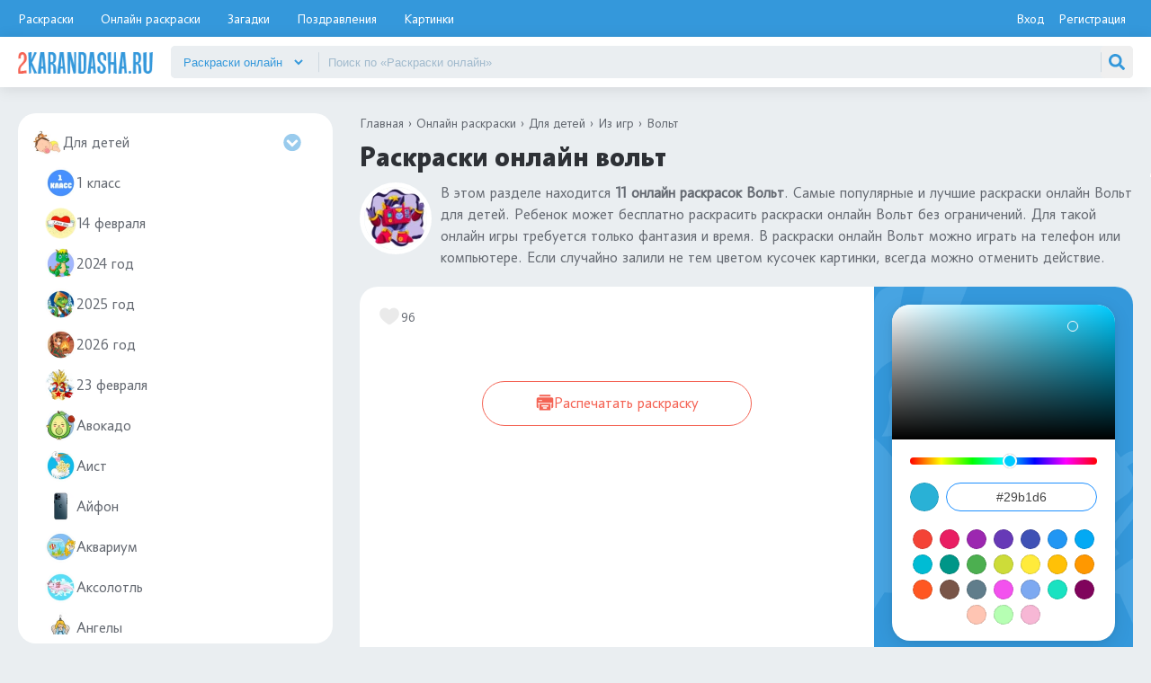

--- FILE ---
content_type: text/html; charset=UTF-8
request_url: https://2karandasha.ru/raskraski-online/dlya-detey/iz-igr/volt-brawl-stars
body_size: 22348
content:
    <!DOCTYPE html>
    <html lang="ru-RU">
    <head>
        <meta charset="UTF-8">
<meta name="viewport" content="width=device-width, initial-scale=1, shrink-to-fit=no">

<link rel="icon" href="/img/favi/favicon.svg" type="image/svg+xml" sizes="any">
<link rel="apple-touch-icon" href="/img/favi/apple-touch-icon.png">


<title>Раскраски онлайн вольт</title>

<script>try {
        document.cookie = "js_enabled=1; path=/; max-age=3600"
    } catch (e) {
    }</script>


    <meta name="yandex-verification" content="0623a7717969f48b"/>
    <script>window.yaContextCb = window.yaContextCb || [];</script>
    <script src="https://yandex.ru/ads/system/context.js" async></script>
    <script src="https://statika.mpsuadv.ru/scripts/7390.js" async></script>

<meta name="og:title" content="Раскраски онлайн вольт">
<meta name="description" content="В этом разделе находится 11 онлайн раскрасок Вольт. Самые популярные и лучшие раскраски онлайн Вольт для детей. Ребенок может бесплатно раскрасить раскраски онлайн Вольт без ограничений. Для такой онлайн игры требуется только фантазия и время. В раскраски онлайн Вольт можно играть на телефон или компьютере. Если случайно залили не тем цветом кусочек картинки, всегда можно отменить действие.">
<meta property="og:description" content="В этом разделе находится 11 онлайн раскрасок Вольт. Самые популярные и лучшие раскраски онлайн Вольт для детей. Ребенок может бесплатно раскрасить раскраски онлайн Вольт без ограничений. Для такой онлайн игры требуется только фантазия и время. В раскраски онлайн Вольт можно играть на телефон или компьютере. Если случайно залили не тем цветом кусочек картинки, всегда можно отменить действие.">
<meta name="csrf-param" content="_csrf-frontend">
<meta name="csrf-token" content="Mail0cclblNZmRhIKmbDXmO-GdxxFmEbp_i3PVr_LhVu68SzimgXAg-pYARLKa4XE9VphSc7MEr4zo5VM8keTA==">

<link href="https://2karandasha.ru/raskraski-online/dlya-detey/iz-igr/volt-brawl-stars" rel="canonical">
<link href="/css/minify/raskraski_online_cat.min.css?v=1768569769" rel="stylesheet">    </head>
    <body>
    
    <header>
    <div class="bg1">
        <div class="header">
            <ul class="gor-menu">
                <li><a href="/raskraski/dlya-detey">Раскраски</a></li>
                <li class="gor-menu_color-online"><a href="/raskraski-online/dlya-detey">Онлайн раскраски</a></li>
                <li class="gor-menu_riddles"><a href="/zagadki-dlya-detey">Загадки</a></li>
                <li class="gor-menu_pozdravleniya"><a href="/pozdravleniya">Поздравления</a></li>
                <li class="gor-menu_pictures"><a href="/kartinki">Картинки</a></li>
                <!--                <li><a href="/multfilmi">Мультфильмы</a></li>-->
            </ul>
            <div class="login-box">
                                    <a href="/login" class="btn-login">Вход</a>
                    <a href="/signup" class="btn-reg">Регистрация</a>
                            </div>
        </div>
    </div>
    <div class="bg2">
        <div class="header2">
            <a href="/"><img width="187px" height="30px" src="/img/header/logo.png" alt="2karandasha logo"></a>
            <div id="mobile-btn-menu">
                <span></span>
                <span></span>
                <span></span>
            </div>
            
<form id="search__box" action="/search" method="get">

    <div class="search__dropdown-box">
        <select id="search__dropdown">
                            <option value="raskraski"
                        >
                    Раскраски                </option>
                            <option value="raskraski-online"
                        selected>
                    Раскраски онлайн                </option>
                            <option value="zagadki-dlya-detey"
                        >
                    Загадки                </option>
                            <option value="pozdravleniya"
                        >
                    Поздравления                </option>
                            <option value="kartinki"
                        >
                    Картинки                </option>
                            <option value="multfilmi"
                        >
                    Мультфильмы                </option>
                    </select>
    </div>

    <!-- реальный параметр, который уйдёт в GET -->
    <input type="hidden" name="type" id="search__type" value="raskraski-online">

    <input type="search"
           name="text"
           id="search__text"
           placeholder="Поиск по «Раскраски онлайн»"
           autocomplete="off"
           value="">

    <img id="search__clean" src="/img/search/close.svg" alt="">

    <button type="submit" class="search__btn">
        <img width="30" height="30" src="/img/search/search.svg" alt="">
    </button>

    <div id="search__result"></div>
</form>
        </div>
    </div>
</header>    <main>
        <div class="left-side">
            
                <div class="lmenu"><ul class="lmenu_ul"><li><a class="active "
   href="/raskraski-online/dlya-detey">
    <img width="40px" height="40px" src="/uploads/images/colorings/category/70/9-raskraski-dlya-detey-raspechatat-dlya-detey.webp"
         alt="">Для детей            <img class="plus active" width="35px" height="35px" src="/img/svg/circle-right.svg" alt="">
            <span class="cat_count">29468 шт.</span>
</a>
<ul class="active"><li><a class=" "
   href="/raskraski-online/dlya-detey/propisi-1-klass">
    <img width="40px" height="40px" src="/uploads/images/colorings/category/70/1-klass-465.webp"
         alt="">1 класс            <span class="cat_count">112 шт.</span>
</a>
</li><li><a class=" "
   href="/raskraski-online/dlya-detey/14-fevralya">
    <img width="40px" height="40px" src="/uploads/images/colorings/category/70/206-14-fevralya.webp"
         alt="">14 февраля            <span class="cat_count">178 шт.</span>
</a>
</li><li><a class=" "
   href="/raskraski-online/dlya-detey/2024-god-drakona">
    <img width="40px" height="40px" src="/uploads/images/colorings/category/70/1700829604_171.webp"
         alt="">2024 год            <span class="cat_count">123 шт.</span>
</a>
</li><li><a class=" "
   href="/raskraski-online/dlya-detey/2025-god-zmei">
    <img width="40px" height="40px" src="/uploads/images/colorings/category/70/1730902081_816.webp"
         alt="">2025 год            <span class="cat_count">93 шт.</span>
</a>
</li><li><a class=" "
   href="/raskraski-online/dlya-detey/2026-novyy-god-loshadi">
    <img width="40px" height="40px" src="/uploads/images/colorings/category/70/1762366201_238.webp"
         alt="">2026 год            <span class="cat_count">142 шт.</span>
</a>
</li><li><a class=" "
   href="/raskraski-online/dlya-detey/23-fevralya">
    <img width="40px" height="40px" src="/uploads/images/colorings/category/70/23-fevralya-304.webp"
         alt="">23 февраля            <span class="cat_count">67 шт.</span>
</a>
</li><li><a class=" "
   href="/raskraski-online/dlya-detey/avokado">
    <img width="40px" height="40px" src="/uploads/images/colorings/category/70/1698759949_617.webp"
         alt="">Авокадо            <span class="cat_count">80 шт.</span>
</a>
</li><li><a class=" "
   href="/raskraski-online/dlya-detey/aist">
    <img width="40px" height="40px" src="/uploads/images/colorings/category/70/1712139315_883.webp"
         alt="">Аист            <span class="cat_count">57 шт.</span>
</a>
</li><li><a class=" "
   href="/raskraski-online/dlya-detey/iphone">
    <img width="40px" height="40px" src="/uploads/images/colorings/category/70/iphone-379.webp"
         alt="">Айфон            <span class="cat_count">55 шт.</span>
</a>
</li><li><a class=" "
   href="/raskraski-online/dlya-detey/akvarium">
    <img width="40px" height="40px" src="/uploads/images/colorings/category/70/1718534796_489.webp"
         alt="">Аквариум            <span class="cat_count">58 шт.</span>
</a>
</li><li><a class=" "
   href="/raskraski-online/dlya-detey/aksolotl">
    <img width="40px" height="40px" src="/uploads/images/colorings/category/70/1718712736_952.webp"
         alt="">Аксолотль            <span class="cat_count">53 шт.</span>
</a>
</li><li><a class=" "
   href="/raskraski-online/dlya-detey/angely">
    <img width="40px" height="40px" src="/uploads/images/colorings/category/70/angely-293.webp"
         alt="">Ангелы            <span class="cat_count">54 шт.</span>
</a>
</li><li><a class=" "
   href="/raskraski-online/dlya-detey/angliyskie-propisi">
    <img width="40px" height="40px" src="/uploads/images/colorings/category/70/angliyskie-propisi-473.webp"
         alt="">Английские прописи            <span class="cat_count">107 шт.</span>
</a>
</li><li><a class=" "
   href="/raskraski-online/dlya-detey/anime">
    <img width="40px" height="40px" src="/uploads/images/colorings/category/70/anime-391.webp"
         alt="">Аниме            <span class="cat_count">128 шт.</span>
</a>
</li><li><a class=" "
   href="/raskraski-online/dlya-detey/antistress-dlya-detey">
    <img width="40px" height="40px" src="/uploads/images/colorings/category/70/100-raskraski-dlya-detey-raspechatat-antistress-dlya-detey.webp"
         alt="">Антистресс            <span class="cat_count">161 шт.</span>
</a>
</li><li><a class=" "
   href="/raskraski-online/dlya-detey/art-raskraski">
    <img width="40px" height="40px" src="/uploads/images/colorings/category/70/art-raskraski-409.webp"
         alt="">Арт-терапия            <span class="cat_count">151 шт.</span>
</a>
</li><li><a class=" "
   href="/raskraski-online/dlya-detey/babochki">
    <img width="40px" height="40px" src="/uploads/images/colorings/category/70/58-raskraski-dlya-detey-raspechatat-babochki.webp"
         alt="">Бабочки            <span class="cat_count">112 шт.</span>
</a>
</li><li><a class=" "
   href="/raskraski-online/dlya-detey/baleriny">
    <img width="40px" height="40px" src="/uploads/images/colorings/category/70/141-baleriry.webp"
         alt="">Балерины            <span class="cat_count">102 шт.</span>
</a>
</li><li><a class=" "
   href="/raskraski-online/dlya-detey/banany">
    <img width="40px" height="40px" src="/uploads/images/colorings/category/70/banany-400.webp"
         alt="">Банан            <span class="cat_count">65 шт.</span>
</a>
</li><li><a class=" "
   href="/raskraski-online/dlya-detey/bantiki">
    <img width="40px" height="40px" src="/uploads/images/colorings/category/70/bantiki-401.webp"
         alt="">Бант            <span class="cat_count">52 шт.</span>
</a>
</li><li><a class=" "
   href="/raskraski-online/dlya-detey/barbi">
    <img width="40px" height="40px" src="/uploads/images/colorings/category/70/107-barbi.webp"
         alt="">Барби            <span class="cat_count">204 шт.</span>
</a>
</li><li><a class=" "
   href="/raskraski-online/dlya-detey/basik">
    <img width="40px" height="40px" src="/uploads/images/colorings/category/70/1708438231_914.webp"
         alt="">Басик            <span class="cat_count">20 шт.</span>
</a>
</li><li><a class=" "
   href="/raskraski-online/dlya-detey/bereza">
    <img width="40px" height="40px" src="/uploads/images/colorings/category/70/1722786012_137.webp"
         alt="">Береза            <span class="cat_count">35 шт.</span>
</a>
</li><li><a class=" "
   href="/raskraski-online/dlya-detey/betonomeshalka">
    <img width="40px" height="40px" src="/uploads/images/colorings/category/70/1724684851_117.webp"
         alt="">Бетономешалка            <span class="cat_count">42 шт.</span>
</a>
</li><li><a class=" "
   href="/raskraski-online/dlya-detey/bmw">
    <img width="40px" height="40px" src="/uploads/images/colorings/category/70/1702374794_319.webp"
         alt="">БМВ (BMW)            <span class="cat_count">61 шт.</span>
</a>
</li><li><a class=" "
   href="/raskraski-online/dlya-detey/bogatyri">
    <img width="40px" height="40px" src="/uploads/images/colorings/category/70/bogatyri-421.webp"
         alt="">Богатыри            <span class="cat_count">57 шт.</span>
</a>
</li><li><a class=" "
   href="/raskraski-online/dlya-detey/boji-korovki">
    <img width="40px" height="40px" src="/uploads/images/colorings/category/70/1742109644_244.webp"
         alt="">Божьи коровки            <span class="cat_count">79 шт.</span>
</a>
</li><li><a class=" "
   href="/raskraski-online/dlya-detey/bukvy-alfavita">
    <img width="40px" height="40px" src="/uploads/images/colorings/category/70/bukvy-alfavita-467.webp"
         alt="">Буквы Алфавит            <span class="cat_count">126 шт.</span>
</a>
</li><li><a class=" "
   href="/raskraski-online/dlya-detey/v-detskiy-sad">
    <img width="40px" height="40px" src="/uploads/images/colorings/category/70/v-detskiy-sad-455.webp"
         alt="">В детский сад            <span class="cat_count">161 шт.</span>
</a>
</li><li><a class=" "
   href="/raskraski-online/dlya-detey/varejki">
    <img width="40px" height="40px" src="/uploads/images/colorings/category/70/1703238430_541.webp"
         alt="">Варежки            <span class="cat_count">58 шт.</span>
</a>
</li><li><a class=" "
   href="/raskraski-online/dlya-detey/vesna">
    <img width="40px" height="40px" src="/uploads/images/colorings/category/70/117-raskraski-dlya-detey-raspechatat-vesna.webp"
         alt="">Весна            <span class="cat_count">118 шт.</span>
</a>
</li><li><a class=" "
   href="/raskraski-online/dlya-detey/vidy-sporta">
    <img width="40px" height="40px" src="/uploads/images/colorings/category/70/72-raskraski-dlya-detey-raspechatat-vidy-sporta.webp"
         alt="">Виды спорта            <span class="cat_count">102 шт.</span>
</a>
</li><li><a class=" "
   href="/raskraski-online/dlya-detey/vishnya">
    <img width="40px" height="40px" src="/uploads/images/colorings/category/70/1717051973_395.webp"
         alt="">Вишня            <span class="cat_count">81 шт.</span>
</a>
</li><li><a class=" "
   href="/raskraski-online/dlya-detey/vozdushnye-shary">
    <img width="40px" height="40px" src="/uploads/images/colorings/category/70/vozdushnye-shary-289.webp"
         alt="">Воздушные шары            <span class="cat_count">123 шт.</span>
</a>
</li><li><a class=" "
   href="/raskraski-online/dlya-detey/volosy-i-pricheski">
    <img width="40px" height="40px" src="/uploads/images/colorings/category/70/1723636570_223.webp"
         alt="">Волосы и прически            <span class="cat_count">102 шт.</span>
</a>
</li><li><a class=" "
   href="/raskraski-online/dlya-detey/vorobey">
    <img width="40px" height="40px" src="/uploads/images/colorings/category/70/1707034797_955.webp"
         alt="">Воробей            <span class="cat_count">37 шт.</span>
</a>
</li><li><a class=" "
   href="/raskraski-online/dlya-detey/vremena-goda">
    <img width="40px" height="40px" src="/uploads/images/colorings/category/70/88-raskraski-dlya-detey-raspechatat-vremena-goda.webp"
         alt="">Времена года            <span class="cat_count">126 шт.</span>
</a>
</li><li><a class=" "
   href="/raskraski-online/dlya-detey/vyreji-i-skley-iz-bumagi">
    <img width="40px" height="40px" src="/uploads/images/colorings/category/70/1699442951_325.webp"
         alt="">Вырежи и склей            <span class="cat_count">64 шт.</span>
</a>
</li><li><a class=" "
   href="/raskraski-online/dlya-detey/gelik">
    <img width="40px" height="40px" src="/uploads/images/colorings/category/70/1704287789_603.webp"
         alt="">Гелик (Гелендваген)            <span class="cat_count">49 шт.</span>
</a>
</li><li><a class=" "
   href="/raskraski-online/dlya-detey/geometricheskie-figury">
    <img width="40px" height="40px" src="/uploads/images/colorings/category/70/geometricheskie-figury-433.webp"
         alt="">Геометрические фигуры            <span class="cat_count">107 шт.</span>
</a>
</li><li><a class=" "
   href="/raskraski-online/dlya-detey/glaza">
    <img width="40px" height="40px" src="/uploads/images/colorings/category/70/1719304094_801.webp"
         alt="">Глаза            <span class="cat_count">58 шт.</span>
</a>
</li><li><a class=" "
   href="/raskraski-online/dlya-detey/gnezdo">
    <img width="40px" height="40px" src="/uploads/images/colorings/category/70/1715069344_657.webp"
         alt="">Гнездо            <span class="cat_count">82 шт.</span>
</a>
</li><li><a class=" "
   href="/raskraski-online/dlya-detey/golub">
    <img width="40px" height="40px" src="/uploads/images/colorings/category/70/golub-403.webp"
         alt="">Голубь            <span class="cat_count">57 шт.</span>
</a>
</li><li><a class=" "
   href="/raskraski-online/dlya-detey/gonochnye-mashiny">
    <img width="40px" height="40px" src="/uploads/images/colorings/category/70/1704967178_332.webp"
         alt="">Гоночные машины            <span class="cat_count">103 шт.</span>
</a>
</li><li><a class=" "
   href="/raskraski-online/dlya-detey/gorod">
    <img width="40px" height="40px" src="/uploads/images/colorings/category/70/gorod-447.webp"
         alt="">Город            <span class="cat_count">66 шт.</span>
</a>
</li><li><a class=" "
   href="/raskraski-online/dlya-detey/gory">
    <img width="40px" height="40px" src="/uploads/images/colorings/category/70/gory-446.webp"
         alt="">Горы            <span class="cat_count">77 шт.</span>
</a>
</li><li><a class=" "
   href="/raskraski-online/dlya-detey/griby">
    <img width="40px" height="40px" src="/uploads/images/colorings/category/70/griby-216.webp"
         alt="">Грибы            <span class="cat_count">107 шт.</span>
</a>
</li><li><a class=" "
   href="/raskraski-online/dlya-detey/gudjitsu">
    <img width="40px" height="40px" src="/uploads/images/colorings/category/70/gudjitsu-393.webp"
         alt="">Гуджитсу            <span class="cat_count">41 шт.</span>
</a>
</li><li><a class=" "
   href="/raskraski-online/dlya-detey/gusenicy">
    <img width="40px" height="40px" src="/uploads/images/colorings/category/70/87-raskraski-dlya-detey-raspechatat-gusenicy.webp"
         alt="">Гусеницы            <span class="cat_count">53 шт.</span>
</a>
</li><li><a class=" "
   href="/raskraski-online/dlya-detey/gus">
    <img width="40px" height="40px" src="/uploads/images/colorings/category/70/1715676249_121.webp"
         alt="">Гусь            <span class="cat_count">69 шт.</span>
</a>
</li><li><a class=" "
   href="/raskraski-online/dlya-detey/ded-moroz-i-snegurochka">
    <img width="40px" height="40px" src="/uploads/images/colorings/category/70/186-ded-moroz-i-snegurochka.webp"
         alt="">Дед Мороз и Снегурочка            <span class="cat_count">51 шт.</span>
</a>
</li><li><a class=" "
   href="/raskraski-online/dlya-detey/ded-moroz">
    <img width="40px" height="40px" src="/uploads/images/colorings/category/70/102-raskraski-dlya-detey-raspechatat-ded-moroz.webp"
         alt="">Дед мороз            <span class="cat_count">125 шт.</span>
</a>
</li><li><a class=" "
   href="/raskraski-online/dlya-detey/den-kosmonavtiki">
    <img width="40px" height="40px" src="/uploads/images/colorings/category/70/1712321391_927.webp"
         alt="">День космонавтики            <span class="cat_count">63 шт.</span>
</a>
</li><li><a class=" "
   href="/raskraski-online/dlya-detey/dengi">
    <img width="40px" height="40px" src="/uploads/images/colorings/category/70/dengi-299.webp"
         alt="">Деньги            <span class="cat_count">65 шт.</span>
</a>
</li><li><a class=" "
   href="/raskraski-online/dlya-detey/derevya">
    <img width="40px" height="40px" src="/uploads/images/colorings/category/70/derevya-215.webp"
         alt="">Деревья            <span class="cat_count">170 шт.</span>
</a>
</li><li><a class=" "
   href="/raskraski-online/dlya-detey/deti">
    <img width="40px" height="40px" src="/uploads/images/colorings/category/70/70-raskraski-dlya-detey-raspechatat-deti.webp"
         alt="">Дети            <span class="cat_count">64 шт.</span>
</a>
</li><li><a class=" "
   href="/raskraski-online/dlya-detey/dinozavry">
    <img width="40px" height="40px" src="/uploads/images/colorings/category/70/31-dinozavry-dinozavriki.webp"
         alt="">Динозавры            <span class="cat_count">105 шт.</span>
</a>
</li><li><a class=" "
   href="/raskraski-online/dlya-detey/dinoster">
    <img width="40px" height="40px" src="/uploads/images/colorings/category/70/1715853673_542.webp"
         alt="">Диностер            <span class="cat_count">17 шт.</span>
</a>
</li><li><a class=" "
   href="/raskraski-online/dlya-detey/devochek">
    <img width="40px" height="40px" src="/uploads/images/colorings/category/70/12-devochek.webp"
         alt="">Для девочек            <img class="plus" width="35px" height="35px" src="/img/svg/circle-right.svg" alt="">
            <span class="cat_count">1899 шт.</span>
</a>
<ul><li><a class=" "
   href="/raskraski-online/dlya-detey/devochek/bumajnye-kukly">
    <img width="40px" height="40px" src="/uploads/images/colorings/category/70/129-raskraski-dlya-detey-raspechatat-bumajnye-kukly.webp"
         alt="">Бумажные куклы            <span class="cat_count">71 шт.</span>
</a>
</li><li><a class=" "
   href="/raskraski-online/dlya-detey/devochek/guby">
    <img width="40px" height="40px" src="/uploads/images/colorings/category/70/guby-305.webp"
         alt="">Губы            <span class="cat_count">59 шт.</span>
</a>
</li><li><a class=" "
   href="/raskraski-online/dlya-detey/devochek/10-11-let">
    <img width="40px" height="40px" src="/uploads/images/colorings/category/70/147-dlya-devochek-10-11-let.webp"
         alt="">Для девочек 10-11 лет            <span class="cat_count">148 шт.</span>
</a>
</li><li><a class=" "
   href="/raskraski-online/dlya-detey/devochek/12-let">
    <img width="40px" height="40px" src="/uploads/images/colorings/category/70/145-dlya-devochek-12-let.webp"
         alt="">Для девочек 12 лет            <span class="cat_count">154 шт.</span>
</a>
</li><li><a class=" "
   href="/raskraski-online/dlya-detey/devochek/devochek-4-5-let">
    <img width="40px" height="40px" src="/uploads/images/colorings/category/70/151-devochek-4-5-let.webp"
         alt="">Для девочек 4-5 лет            <span class="cat_count">132 шт.</span>
</a>
</li><li><a class=" "
   href="/raskraski-online/dlya-detey/devochek/6-7-let">
    <img width="40px" height="40px" src="/uploads/images/colorings/category/70/149-dlya-devochek-6-7-let.webp"
         alt="">Для девочек 6-7 лет            <span class="cat_count">172 шт.</span>
</a>
</li><li><a class=" "
   href="/raskraski-online/dlya-detey/devochek/dlya-devochek-7-8-9-let">
    <img width="40px" height="40px" src="/uploads/images/colorings/category/70/148-dlya-devochek-8-9-let.webp"
         alt="">Для девочек 7, 8, 9 лет            <span class="cat_count">122 шт.</span>
</a>
</li><li><a class=" "
   href="/raskraski-online/dlya-detey/devochek/edinorogi">
    <img width="40px" height="40px" src="/uploads/images/colorings/category/70/61-edinorogi.webp"
         alt="">Единороги            <span class="cat_count">158 шт.</span>
</a>
</li><li><a class=" "
   href="/raskraski-online/dlya-detey/devochek/kosmetika-i-makiyaj">
    <img width="40px" height="40px" src="/uploads/images/colorings/category/70/kosmetika-280.webp"
         alt="">Косметика            <span class="cat_count">85 шт.</span>
</a>
</li><li><a class=" "
   href="/raskraski-online/dlya-detey/devochek/krasivye">
    <img width="40px" height="40px" src="/uploads/images/colorings/category/70/154-krasivye.webp"
         alt="">Красивые            <span class="cat_count">131 шт.</span>
</a>
</li><li><a class=" "
   href="/raskraski-online/dlya-detey/devochek/kukly">
    <img width="40px" height="40px" src="/uploads/images/colorings/category/70/24-raskraski-dlya-detey-raspechatat-kukly.webp"
         alt="">Куклы            <span class="cat_count">33 шт.</span>
</a>
</li><li><a class=" "
   href="/raskraski-online/dlya-detey/devochek/kuromi-my-melody">
    <img width="40px" height="40px" src="/uploads/images/colorings/category/70/keromi-my-melody-312.webp"
         alt="">Куроми и Май Мелоди            <span class="cat_count">68 шт.</span>
</a>
</li><li><a class=" "
   href="/raskraski-online/dlya-detey/devochek/lol-omg">
    <img width="40px" height="40px" src="/uploads/images/colorings/category/70/lol-omg-254.webp"
         alt="">ЛОЛ OMG            <span class="cat_count">69 шт.</span>
</a>
</li><li><a class=" "
   href="/raskraski-online/dlya-detey/devochek/lol-malyshki">
    <img width="40px" height="40px" src="/uploads/images/colorings/category/70/lol-malyshki-255.webp"
         alt="">ЛОЛ малышки            <span class="cat_count">44 шт.</span>
</a>
</li><li><a class=" "
   href="/raskraski-online/dlya-detey/devochek/lol-pitomcy">
    <img width="40px" height="40px" src="/uploads/images/colorings/category/70/91-lol-pitomcy.webp"
         alt="">ЛОЛ питомцы            <span class="cat_count">61 шт.</span>
</a>
</li><li><a class=" "
   href="/raskraski-online/dlya-detey/devochek/milye">
    <img width="40px" height="40px" src="/uploads/images/colorings/category/70/150-milye.webp"
         alt="">Милые            <span class="cat_count">259 шт.</span>
</a>
</li><li><a class=" "
   href="/raskraski-online/dlya-detey/devochek/monstr-hay">
    <img width="40px" height="40px" src="/uploads/images/colorings/category/70/202-monstr-hay.webp"
         alt="">Монстр Хай            <span class="cat_count">113 шт.</span>
</a>
</li><li><a class=" "
   href="/raskraski-online/dlya-detey/devochek/nogti">
    <img width="40px" height="40px" src="/uploads/images/colorings/category/70/nogti-281.webp"
         alt="">Ногти            <span class="cat_count">52 шт.</span>
</a>
</li><li><a class=" "
   href="/raskraski-online/dlya-detey/devochek/platya">
    <img width="40px" height="40px" src="/uploads/images/colorings/category/70/platya-237.webp"
         alt="">Платья            <span class="cat_count">120 шт.</span>
</a>
</li><li><a class=" "
   href="/raskraski-online/dlya-detey/devochek/poni">
    <img width="40px" height="40px" src="/uploads/images/colorings/category/70/60-raskraski-dlya-detey-raspechatat-poni.webp"
         alt="">Пони            <span class="cat_count">25 шт.</span>
</a>
</li><li><a class=" "
   href="/raskraski-online/dlya-detey/devochek/princessy">
    <img width="40px" height="40px" src="/uploads/images/colorings/category/70/62-raskraski-dlya-detey-raspechatat-princessy.webp"
         alt="">Принцессы            <span class="cat_count">72 шт.</span>
</a>
</li><li><a class=" "
   href="/raskraski-online/dlya-detey/devochek/princessy-disneya">
    <img width="40px" height="40px" src="/uploads/images/colorings/category/70/193-princessy-disneya.webp"
         alt="">Принцессы Диснея            <span class="cat_count">57 шт.</span>
</a>
</li><li><a class=" "
   href="/raskraski-online/dlya-detey/devochek/rusalki">
    <img width="40px" height="40px" src="/uploads/images/colorings/category/70/134-rusalki.webp"
         alt="">Русалки            <span class="cat_count">128 шт.</span>
</a>
</li><li><a class=" "
   href="/raskraski-online/dlya-detey/devochek/fei">
    <img width="40px" height="40px" src="/uploads/images/colorings/category/70/74-raskraski-dlya-detey-raspechatat-fei.webp"
         alt="">Феи            <span class="cat_count">37 шт.</span>
</a>
</li><li><a class=" "
   href="/raskraski-online/dlya-detey/devochek/hello-kitty">
    <img width="40px" height="40px" src="/uploads/images/colorings/category/70/hello-kitty-244.webp"
         alt="">Хелло Китти            <span class="cat_count">158 шт.</span>
</a>
</li><li><a class=" "
   href="/raskraski-online/dlya-detey/devochek/shopkins">
    <img width="40px" height="40px" src="/uploads/images/colorings/category/70/192-shopkins.webp"
         alt="">Шопкинс            <span class="cat_count">93 шт.</span>
</a>
</li></ul></li><li><a class=" "
   href="/raskraski-online/dlya-detey/dlya-detey-2-3-goda">
    <img width="40px" height="40px" src="/uploads/images/colorings/category/70/170-dlya-detey-2-3-goda.webp"
         alt="">Для детей 2-3 года            <span class="cat_count">95 шт.</span>
</a>
</li><li><a class=" "
   href="/raskraski-online/dlya-detey/dlya-detey-3-4-goda">
    <img width="40px" height="40px" src="/uploads/images/colorings/category/70/121-raskraski-dlya-detey-raspechatat-dlya-detey-3-4-goda.webp"
         alt="">Для детей 3-4 года            <span class="cat_count">182 шт.</span>
</a>
</li><li><a class=" "
   href="/raskraski-online/dlya-detey/dlya-detey-4-5-let">
    <img width="40px" height="40px" src="/uploads/images/colorings/category/70/122-raskraski-dlya-detey-raspechatat-dlya-detey-4-5-let.webp"
         alt="">Для детей 4-5 лет            <span class="cat_count">160 шт.</span>
</a>
</li><li><a class=" "
   href="/raskraski-online/dlya-detey/dlya-detey-5-6-let">
    <img width="40px" height="40px" src="/uploads/images/colorings/category/70/174-raskraski-dlya-detey-5-6-let-raspechatat-besplatno.webp"
         alt="">Для детей 5-6 лет            <span class="cat_count">142 шт.</span>
</a>
</li><li><a class=" "
   href="/raskraski-online/dlya-detey/dlya-detey-6-7-let">
    <img width="40px" height="40px" src="/uploads/images/colorings/category/70/175-dlya-detey-6-7-let.webp"
         alt="">Для детей 6-7 лет            <span class="cat_count">106 шт.</span>
</a>
</li><li><a class=" "
   href="/raskraski-online/dlya-detey/dlya-detey-7-8-9-let">
    <img width="40px" height="40px" src="/uploads/images/colorings/category/70/176-dlya-detey-7-8-9-let.webp"
         alt="">Для детей 7, 8, 9 лет            <span class="cat_count">113 шт.</span>
</a>
</li><li><a class=" "
   href="/raskraski-online/dlya-detey/dlya-doshkolnikov">
    <img width="40px" height="40px" src="/uploads/images/colorings/category/70/dlya-doshkolnikov-463.webp"
         alt="">Для дошкольников            <span class="cat_count">130 шт.</span>
</a>
</li><li><a class=" "
   href="/raskraski-online/dlya-detey/dlya-malyshey">
    <img width="40px" height="40px" src="/uploads/images/colorings/category/70/171-dlya-malyshey.webp"
         alt="">Для малышей            <span class="cat_count">162 шт.</span>
</a>
</li><li><a class=" "
   href="/raskraski-online/dlya-detey/malchikov">
    <img width="40px" height="40px" src="/uploads/images/colorings/category/70/109-raskraski-dlya-detey-raspechatat-raskraski-dlya-malchikov.webp"
         alt="">Для мальчиков            <img class="plus" width="35px" height="35px" src="/img/svg/circle-right.svg" alt="">
            <span class="cat_count">1328 шт.</span>
</a>
<ul><li><a class=" "
   href="/raskraski-online/dlya-detey/malchikov/avtobusy">
    <img width="40px" height="40px" src="/uploads/images/colorings/category/70/111-raskraski-dlya-detey-raspechatat-avtobusy.webp"
         alt="">Автобусы            <span class="cat_count">60 шт.</span>
</a>
</li><li><a class=" "
   href="/raskraski-online/dlya-detey/malchikov/vertolety">
    <img width="40px" height="40px" src="/uploads/images/colorings/category/70/113-raskraski-dlya-detey-raspechatat-vertolety.webp"
         alt="">Вертолеты            <span class="cat_count">72 шт.</span>
</a>
</li><li><a class=" "
   href="/raskraski-online/dlya-detey/malchikov/voyna">
    <img width="40px" height="40px" src="/uploads/images/colorings/category/70/voyna-307.webp"
         alt="">Война            <span class="cat_count">79 шт.</span>
</a>
</li><li><a class=" "
   href="/raskraski-online/dlya-detey/malchikov/gruzoviki">
    <img width="40px" height="40px" src="/uploads/images/colorings/category/70/112-raskraski-dlya-detey-raspechatat-gruzoviki.webp"
         alt="">Грузовики            <span class="cat_count">111 шт.</span>
</a>
</li><li><a class=" "
   href="/raskraski-online/dlya-detey/malchikov/3-4-goda">
    <img width="40px" height="40px" src="/uploads/images/colorings/category/70/3-4-goda-224.webp"
         alt="">Для мальчиков 3-4 года            <span class="cat_count">158 шт.</span>
</a>
</li><li><a class=" "
   href="/raskraski-online/dlya-detey/malchikov/5-6-let">
    <img width="40px" height="40px" src="/uploads/images/colorings/category/70/5-6-let-225.webp"
         alt="">Для мальчиков 5-6 лет            <span class="cat_count">155 шт.</span>
</a>
</li><li><a class=" "
   href="/raskraski-online/dlya-detey/malchikov/7-8-let">
    <img width="40px" height="40px" src="/uploads/images/colorings/category/70/7-8-let-226.webp"
         alt="">Для мальчиков 7-8 лет            <span class="cat_count">119 шт.</span>
</a>
</li><li><a class=" "
   href="/raskraski-online/dlya-detey/malchikov/mashiny">
    <img width="40px" height="40px" src="/uploads/images/colorings/category/70/110-raskraski-dlya-detey-raspechatat-mashinki.webp"
         alt="">Машины            <span class="cat_count">85 шт.</span>
</a>
</li><li><a class=" "
   href="/raskraski-online/dlya-detey/malchikov/poezda">
    <img width="40px" height="40px" src="/uploads/images/colorings/category/70/115-raskraski-dlya-detey-raspechatat-parovoziki-i-poezda.webp"
         alt="">Поезда и паровозы            <span class="cat_count">58 шт.</span>
</a>
</li><li><a class=" "
   href="/raskraski-online/dlya-detey/malchikov/pojarnaya-mashina">
    <img width="40px" height="40px" src="/uploads/images/colorings/category/70/pojarnaya-mashina-264.webp"
         alt="">Пожарная машина            <span class="cat_count">85 шт.</span>
</a>
</li><li><a class=" "
   href="/raskraski-online/dlya-detey/malchikov/roboty">
    <img width="40px" height="40px" src="/uploads/images/colorings/category/70/roboty-212.webp"
         alt="">Роботы            <span class="cat_count">136 шт.</span>
</a>
</li><li><a class=" "
   href="/raskraski-online/dlya-detey/malchikov/samolety">
    <img width="40px" height="40px" src="/uploads/images/colorings/category/70/114-raskraski-dlya-detey-raspechatat-samolety.webp"
         alt="">Самолеты            <span class="cat_count">131 шт.</span>
</a>
</li><li><a class=" "
   href="/raskraski-online/dlya-detey/malchikov/tanki">
    <img width="40px" height="40px" src="/uploads/images/colorings/category/70/209-tanki.webp"
         alt="">Танки            <img class="plus" width="35px" height="35px" src="/img/svg/circle-right.svg" alt="">
            <span class="cat_count">148 шт.</span>
</a>
<ul><li><a class=" "
   href="/raskraski-online/dlya-detey/malchikov/tanki/tank-t-34">
    <img width="40px" height="40px" src="/uploads/images/colorings/category/70/tank-t-34-329.webp"
         alt="">Танк Т-34            <span class="cat_count">20 шт.</span>
</a>
</li></ul></li><li><a class=" "
   href="/raskraski-online/dlya-detey/malchikov/transformery">
    <img width="40px" height="40px" src="/uploads/images/colorings/category/70/211-transformery.webp"
         alt="">Трансформеры            <span class="cat_count">80 шт.</span>
</a>
</li><li><a class=" "
   href="/raskraski-online/dlya-detey/malchikov/chelovek-pauk">
    <img width="40px" height="40px" src="/uploads/images/colorings/category/70/142-chelovek-pauk.webp"
         alt="">Человек-паук            <span class="cat_count">68 шт.</span>
</a>
</li></ul></li><li><a class=" "
   href="/raskraski-online/dlya-detey/doktor">
    <img width="40px" height="40px" src="/uploads/images/colorings/category/70/doktor-410.webp"
         alt="">Доктор            <span class="cat_count">62 шт.</span>
</a>
</li><li><a class=" "
   href="/raskraski-online/dlya-detey/domiki">
    <img width="40px" height="40px" src="/uploads/images/colorings/category/70/203-domiki.webp"
         alt="">Домики            <span class="cat_count">55 шт.</span>
</a>
</li><li><a class=" "
   href="/raskraski-online/dlya-detey/dorojnye-znaki">
    <img width="40px" height="40px" src="/uploads/images/colorings/category/70/dorojnye-znaki-469.webp"
         alt="">Дорожные знаки            <span class="cat_count">50 шт.</span>
</a>
</li><li><a class=" "
   href="/raskraski-online/dlya-detey/drakony">
    <img width="40px" height="40px" src="/uploads/images/colorings/category/70/79-raskraski-dlya-detey-raspechatat-drakony.webp"
         alt="">Драконы            <span class="cat_count">147 шт.</span>
</a>
</li><li><a class=" "
   href="/raskraski-online/dlya-detey/dymkovskaya-igrushka">
    <img width="40px" height="40px" src="/uploads/images/colorings/category/70/1703343917_599.webp"
         alt="">Дымковская игрушка            <span class="cat_count">47 шт.</span>
</a>
</li><li><a class=" "
   href="/raskraski-online/dlya-detey/duymovochka">
    <img width="40px" height="40px" src="/uploads/images/colorings/category/70/1722676287_855.webp"
         alt="">Дюймовочка            <span class="cat_count">49 шт.</span>
</a>
</li><li><a class=" "
   href="/raskraski-online/dlya-detey/dyatel">
    <img width="40px" height="40px" src="/uploads/images/colorings/category/70/1707210324_804.webp"
         alt="">Дятел            <span class="cat_count">34 шт.</span>
</a>
</li><li><a class=" "
   href="/raskraski-online/dlya-detey/eda">
    <img width="40px" height="40px" src="/uploads/images/colorings/category/70/144-eda-frukty-i-ovoshchi.webp"
         alt="">Еда            <span class="cat_count">127 шт.</span>
</a>
</li><li><a class=" "
   href="/raskraski-online/dlya-detey/elochnye-igrushki">
    <img width="40px" height="40px" src="/uploads/images/colorings/category/70/188-elochnye-igrushki.webp"
         alt="">Елочные игрушки            <span class="cat_count">88 шт.</span>
</a>
</li><li><a class=" "
   href="/raskraski-online/dlya-detey/jivotnye">
    <img width="40px" height="40px" src="/uploads/images/colorings/category/70/65-raskraski-dlya-detey-raspechatat-jivotnye.webp"
         alt="">Животные            <img class="plus" width="35px" height="35px" src="/img/svg/circle-right.svg" alt="">
            <span class="cat_count">2966 шт.</span>
</a>
<ul><li><a class=" "
   href="/raskraski-online/dlya-detey/jivotnye/dikie">
    <img width="40px" height="40px" src="/uploads/images/colorings/category/70/13-skachat-besplatno-raskraski-dlya-detey-zhivotnye-jivotnye.webp"
         alt="">Дикие животные            <img class="plus" width="35px" height="35px" src="/img/svg/circle-right.svg" alt="">
            <span class="cat_count">2254 шт.</span>
</a>
<ul><li><a class=" "
   href="/raskraski-online/dlya-detey/jivotnye/dikie/begemoty">
    <img width="40px" height="40px" src="/uploads/images/colorings/category/70/25-begemotiki.webp"
         alt="">Бегемоты            <span class="cat_count">45 шт.</span>
</a>
</li><li><a class=" "
   href="/raskraski-online/dlya-detey/jivotnye/dikie/belki">
    <img width="40px" height="40px" src="/uploads/images/colorings/category/70/76-raskraski-dlya-detey-raspechatat-belki.webp"
         alt="">Белки            <span class="cat_count">87 шт.</span>
</a>
</li><li><a class=" "
   href="/raskraski-online/dlya-detey/jivotnye/dikie/bobry">
    <img width="40px" height="40px" src="/uploads/images/colorings/category/70/26-bobry.webp"
         alt="">Бобры            <span class="cat_count">50 шт.</span>
</a>
</li><li><a class=" "
   href="/raskraski-online/dlya-detey/jivotnye/dikie/verbludy">
    <img width="40px" height="40px" src="/uploads/images/colorings/category/70/28-verbludy-verblujata.webp"
         alt="">Верблюды            <span class="cat_count">54 шт.</span>
</a>
</li><li><a class=" "
   href="/raskraski-online/dlya-detey/jivotnye/dikie/volki">
    <img width="40px" height="40px" src="/uploads/images/colorings/category/70/29-volki-volchata.webp"
         alt="">Волки            <span class="cat_count">89 шт.</span>
</a>
</li><li><a class=" "
   href="/raskraski-online/dlya-detey/jivotnye/dikie/ejik">
    <img width="40px" height="40px" src="/uploads/images/colorings/category/70/32-skachat-besplatno-raskraski-dlya-detey-zhivotnye-eji-ejata.webp"
         alt="">Ёжик            <span class="cat_count">128 шт.</span>
</a>
</li><li><a class=" "
   href="/raskraski-online/dlya-detey/jivotnye/dikie/enoty">
    <img width="40px" height="40px" src="/uploads/images/colorings/category/70/33-skachat-besplatno-raskraski-dlya-detey-zhivotnye-enoty-enotiki.webp"
         alt="">Еноты            <span class="cat_count">87 шт.</span>
</a>
</li><li><a class=" "
   href="/raskraski-online/dlya-detey/jivotnye/dikie/jirafy">
    <img width="40px" height="40px" src="/uploads/images/colorings/category/70/34-skachat-besplatno-raskraski-dlya-detey-zhivotnye-jirafy-jirafyata.webp"
         alt="">Жирафы            <span class="cat_count">129 шт.</span>
</a>
</li><li><a class=" "
   href="/raskraski-online/dlya-detey/jivotnye/dikie/zaycy-i-kroliki">
    <img width="40px" height="40px" src="/uploads/images/colorings/category/70/42-skachat-besplatno-raskraski-dlya-detey-zhivotnye-kroliki-zaycy.webp"
         alt="">Зайцы и кролики            <span class="cat_count">125 шт.</span>
</a>
</li><li><a class=" "
   href="/raskraski-online/dlya-detey/jivotnye/dikie/zebra">
    <img width="40px" height="40px" src="/uploads/images/colorings/category/70/35-skachat-besplatno-raskraski-dlya-detey-zhivotnye-zebra.webp"
         alt="">Зебры            <span class="cat_count">51 шт.</span>
</a>
</li><li><a class=" "
   href="/raskraski-online/dlya-detey/jivotnye/dikie/kabany">
    <img width="40px" height="40px" src="/uploads/images/colorings/category/70/36-skachat-besplatno-raskraski-dlya-detey-zhivotnye-kabany-kabanyata.webp"
         alt="">Кабаны            <span class="cat_count">10 шт.</span>
</a>
</li><li><a class=" "
   href="/raskraski-online/dlya-detey/jivotnye/dikie/kenguru">
    <img width="40px" height="40px" src="/uploads/images/colorings/category/70/37-skachat-besplatno-raskraski-dlya-detey-zhivotnye-kenguru-kenguryata.webp"
         alt="">Кенгуру            <span class="cat_count">20 шт.</span>
</a>
</li><li><a class=" "
   href="/raskraski-online/dlya-detey/jivotnye/dikie/koaly">
    <img width="40px" height="40px" src="/uploads/images/colorings/category/70/38-skachat-besplatno-raskraski-dlya-detey-zhivotnye-koaly.webp"
         alt="">Коалы            <span class="cat_count">19 шт.</span>
</a>
</li><li><a class=" "
   href="/raskraski-online/dlya-detey/jivotnye/dikie/krokodily">
    <img width="40px" height="40px" src="/uploads/images/colorings/category/70/41-skachat-besplatno-raskraski-dlya-detey-zhivotnye-krokodily-krokodilyata.webp"
         alt="">Крокодилы            <span class="cat_count">65 шт.</span>
</a>
</li><li><a class=" "
   href="/raskraski-online/dlya-detey/jivotnye/dikie/lisa">
    <img width="40px" height="40px" src="/uploads/images/colorings/category/70/44-skachat-besplatno-raskraski-dlya-detey-zhivotnye-lisy-lisyata.webp"
         alt="">Лисы            <span class="cat_count">117 шт.</span>
</a>
</li><li><a class=" "
   href="/raskraski-online/dlya-detey/jivotnye/dikie/loshadi">
    <img width="40px" height="40px" src="/uploads/images/colorings/category/70/45-skachat-besplatno-raskraski-dlya-detey-zhivotnye-loshadi-jerebyata.webp"
         alt="">Лошади            <span class="cat_count">147 шт.</span>
</a>
</li><li><a class=" "
   href="/raskraski-online/dlya-detey/jivotnye/dikie/lev">
    <img width="40px" height="40px" src="/uploads/images/colorings/category/70/43-skachat-besplatno-raskraski-dlya-detey-zhivotnye-lvy-lvyata.webp"
         alt="">Лев            <span class="cat_count">113 шт.</span>
</a>
</li><li><a class=" "
   href="/raskraski-online/dlya-detey/jivotnye/dikie/lyagushki">
    <img width="40px" height="40px" src="/uploads/images/colorings/category/70/46-skachat-besplatno-raskraski-dlya-detey-zhivotnye-lyagushki-lyagushata.webp"
         alt="">Лягушки            <span class="cat_count">68 шт.</span>
</a>
</li><li><a class=" "
   href="/raskraski-online/dlya-detey/jivotnye/dikie/medvedi">
    <img width="40px" height="40px" src="/uploads/images/colorings/category/70/47-skachat-besplatno-raskraski-dlya-detey-zhivotnye-medvedi-medvejata.webp"
         alt="">Медведи            <span class="cat_count">180 шт.</span>
</a>
</li><li><a class=" "
   href="/raskraski-online/dlya-detey/jivotnye/dikie/myshki">
    <img width="40px" height="40px" src="/uploads/images/colorings/category/70/49-skachat-besplatno-raskraski-dlya-detey-zhivotnye-myshi-myshata.webp"
         alt="">Мышки            <span class="cat_count">131 шт.</span>
</a>
</li><li><a class=" "
   href="/raskraski-online/dlya-detey/jivotnye/dikie/nosorogi">
    <img width="40px" height="40px" src="/uploads/images/colorings/category/70/50-skachat-besplatno-raskraski-dlya-detey-zhivotnye-nosorogi.webp"
         alt="">Носороги            <span class="cat_count">67 шт.</span>
</a>
</li><li><a class=" "
   href="/raskraski-online/dlya-detey/jivotnye/dikie/obezyanki">
    <img width="40px" height="40px" src="/uploads/images/colorings/category/70/51-skachat-besplatno-raskraski-dlya-detey-zhivotnye-obezyany-obezyanki.webp"
         alt="">Обезьянки            <span class="cat_count">75 шт.</span>
</a>
</li><li><a class=" "
   href="/raskraski-online/dlya-detey/jivotnye/dikie/oleni">
    <img width="40px" height="40px" src="/uploads/images/colorings/category/70/52-skachat-besplatno-raskraski-dlya-detey-zhivotnye-oleni-olenyata.webp"
         alt="">Олени            <span class="cat_count">137 шт.</span>
</a>
</li><li><a class=" "
   href="/raskraski-online/dlya-detey/jivotnye/dikie/slony">
    <img width="40px" height="40px" src="/uploads/images/colorings/category/70/53-skachat-besplatno-raskraski-dlya-detey-zhivotnye-svini-porosyata.webp"
         alt="">Слоны            <span class="cat_count">80 шт.</span>
</a>
</li><li><a class=" "
   href="/raskraski-online/dlya-detey/jivotnye/dikie/tigry">
    <img width="40px" height="40px" src="/uploads/images/colorings/category/70/56-skachat-besplatno-raskraski-dlya-detey-zhivotnye-tigry-tigryata.webp"
         alt="">Тигры            <span class="cat_count">114 шт.</span>
</a>
</li><li><a class=" "
   href="/raskraski-online/dlya-detey/jivotnye/dikie/cherepahi">
    <img width="40px" height="40px" src="/uploads/images/colorings/category/70/cherepahi-320.webp"
         alt="">Черепахи            <span class="cat_count">85 шт.</span>
</a>
</li></ul></li><li><a class=" "
   href="/raskraski-online/dlya-detey/jivotnye/domashnie">
    <img width="40px" height="40px" src="/uploads/images/colorings/category/70/64-raskraski-dlya-detey-raspechatat-domashnie-jivotnye.webp"
         alt="">Домашние животные            <img class="plus" width="35px" height="35px" src="/img/svg/circle-right.svg" alt="">
            <span class="cat_count">659 шт.</span>
</a>
<ul><li><a class=" "
   href="/raskraski-online/dlya-detey/jivotnye/domashnie/kozlyata-i-kozly">
    <img width="40px" height="40px" src="/uploads/images/colorings/category/70/39-skachat-besplatno-raskraski-dlya-detey-zhivotnye-kozly-kozlyata.webp"
         alt="">Козлы, козлята            <span class="cat_count">57 шт.</span>
</a>
</li><li><a class=" "
   href="/raskraski-online/dlya-detey/jivotnye/domashnie/korovy-i-byki">
    <img width="40px" height="40px" src="/uploads/images/colorings/category/70/27-byki-telyata.webp"
         alt="">Коровы, Быки            <span class="cat_count">98 шт.</span>
</a>
</li><li><a class=" "
   href="/raskraski-online/dlya-detey/jivotnye/domashnie/koshki">
    <img width="40px" height="40px" src="/uploads/images/colorings/category/70/40-raskraski-dlya-detey-raspechatat-koty-kotyata.webp"
         alt="">Коты, котята            <span class="cat_count">272 шт.</span>
</a>
</li><li><a class=" "
   href="/raskraski-online/dlya-detey/jivotnye/domashnie/svini-porosyata">
    <img width="40px" height="40px" src="/uploads/images/colorings/category/70/54-skachat-besplatno-raskraski-dlya-detey-zhivotnye-svini-porosyata.webp"
         alt="">Свиньи, поросята            <span class="cat_count">85 шт.</span>
</a>
</li><li><a class=" "
   href="/raskraski-online/dlya-detey/jivotnye/domashnie/sobaki">
    <img width="40px" height="40px" src="/uploads/images/colorings/category/70/14-skachat-besplatno-raskraski-dlya-detey-zhivotnye-sobachki.webp"
         alt="">Собаки, щенки            <span class="cat_count">148 шт.</span>
</a>
</li></ul></li><li><a class=" "
   href="/raskraski-online/dlya-detey/jivotnye/zmeya">
    <img width="40px" height="40px" src="/uploads/images/colorings/category/70/zmeya-318.webp"
         alt="">Змея            <span class="cat_count">54 шт.</span>
</a>
</li></ul></li><li><a class=" "
   href="/raskraski-online/dlya-detey/juravli">
    <img width="40px" height="40px" src="/uploads/images/colorings/category/70/1712238828_424.webp"
         alt="">Журавль            <span class="cat_count">41 шт.</span>
</a>
</li><li><a class=" "
   href="/raskraski-online/dlya-detey/zamok">
    <img width="40px" height="40px" src="/uploads/images/colorings/category/70/1721810370_830.webp"
         alt="">Замок            <span class="cat_count">85 шт.</span>
</a>
</li><li><a class=" "
   href="/raskraski-online/dlya-detey/zvezdy">
    <img width="40px" height="40px" src="/uploads/images/colorings/category/70/zvezdy-222.webp"
         alt="">Звезды            <span class="cat_count">72 шт.</span>
</a>
</li><li><a class=" "
   href="/raskraski-online/dlya-detey/zima">
    <img width="40px" height="40px" src="/uploads/images/colorings/category/70/105-raskraski-dlya-detey-raspechatat-zima.webp"
         alt="">Зима            <span class="cat_count">111 шт.</span>
</a>
</li><li><a class=" "
   href="/raskraski-online/dlya-detey/zolotaya-rybka">
    <img width="40px" height="40px" src="/uploads/images/colorings/category/70/1718371601_996.webp"
         alt="">Золотая рыбка            <span class="cat_count">32 шт.</span>
</a>
</li><li><a class=" "
   href="/raskraski-online/dlya-detey/zoopark">
    <img width="40px" height="40px" src="/uploads/images/colorings/category/70/1713791456_461.webp"
         alt="">Зоопарк            <span class="cat_count">100 шт.</span>
</a>
</li><li><a class=" "
   href="/raskraski-online/dlya-detey/zuby">
    <img width="40px" height="40px" src="/uploads/images/colorings/category/70/1727860715_961.webp"
         alt="">Зубы            <span class="cat_count">102 шт.</span>
</a>
</li><li><a class=" "
   href="/raskraski-online/dlya-detey/igra-v-kalmara">
    <img width="40px" height="40px" src="/uploads/images/colorings/category/70/igra-v-kalmara-272.webp"
         alt="">Игра в кальмара            <span class="cat_count">73 шт.</span>
</a>
</li><li><a class=" "
   href="/raskraski-online/dlya-detey/igrushki">
    <img width="40px" height="40px" src="/uploads/images/colorings/category/70/173-igrushki.webp"
         alt="">Игрушки            <span class="cat_count">115 шт.</span>
</a>
</li><li><a class="active "
   href="/raskraski-online/dlya-detey/iz-igr">
    <img width="40px" height="40px" src="/uploads/images/colorings/category/70/127-raskraski-dlya-detey-raspechatat-iz-igr.webp"
         alt="">Из игр            <img class="plus active" width="35px" height="35px" src="/img/svg/circle-right.svg" alt="">
            <span class="cat_count">2020 шт.</span>
</a>
<ul class="active"><li><a class=" "
   href="/raskraski-online/dlya-detey/iz-igr/friday-nght-funkin">
    <img width="40px" height="40px" src="/uploads/images/colorings/category/70/friday-nght-funkin-274.webp"
         alt="">Friday night funkin            <span class="cat_count">100 шт.</span>
</a>
</li><li><a class=" "
   href="/raskraski-online/dlya-detey/iz-igr/mortal-kombat">
    <img width="40px" height="40px" src="/uploads/images/colorings/category/70/mortal-kombat-344.webp"
         alt="">Mortal Kombat            <span class="cat_count">78 шт.</span>
</a>
</li><li><a class=" "
   href="/raskraski-online/dlya-detey/iz-igr/among-us">
    <img width="40px" height="40px" src="/uploads/images/colorings/category/70/among-us-214.webp"
         alt="">Амонг Ас            <span class="cat_count">191 шт.</span>
</a>
</li><li><a class=" "
   href="/raskraski-online/dlya-detey/iz-igr/animatroniki">
    <img width="40px" height="40px" src="/uploads/images/colorings/category/70/animatroniki-273.webp"
         alt="">Аниматроники            <span class="cat_count">127 шт.</span>
</a>
</li><li><a class=" "
   href="/raskraski-online/dlya-detey/iz-igr/bravo-stars">
    <img width="40px" height="40px" src="/uploads/images/colorings/category/70/128-bravo-stars.webp"
         alt="">Браво Старс            <span class="cat_count">319 шт.</span>
</a>
</li><li><a class=" "
   href="/raskraski-online/dlya-detey/iz-igr/gacha-layf">
    <img width="40px" height="40px" src="/uploads/images/colorings/category/70/gacha-layf-302.webp"
         alt="">Гача Лайф            <span class="cat_count">72 шт.</span>
</a>
</li><li><a class=" "
   href="/raskraski-online/dlya-detey/iz-igr/genshin-impakt">
    <img width="40px" height="40px" src="/uploads/images/colorings/category/70/genshin-impakt-277.webp"
         alt="">Геншин Импакт            <span class="cat_count">34 шт.</span>
</a>
</li><li><a class=" "
   href="/raskraski-online/dlya-detey/iz-igr/zombi-protiv-rasteniy">
    <img width="40px" height="40px" src="/uploads/images/colorings/category/70/136-zombi-protiv-rasteniy.webp"
         alt="">Зомби против растений            <span class="cat_count">118 шт.</span>
</a>
</li><li><a class=" "
   href="/raskraski-online/dlya-detey/iz-igr/maynkraft">
    <img width="40px" height="40px" src="/uploads/images/colorings/category/70/143-maynkraft.webp"
         alt="">Майнкрафт            <span class="cat_count">89 шт.</span>
</a>
</li><li><a class=" "
   href="/raskraski-online/dlya-detey/iz-igr/poppy-playtime">
    <img width="40px" height="40px" src="/uploads/images/colorings/category/70/poppy-playtime-297.webp"
         alt="">Поппи Плейтайм            <span class="cat_count">119 шт.</span>
</a>
</li><li><a class=" "
   href="/raskraski-online/dlya-detey/iz-igr/robloks">
    <img width="40px" height="40px" src="/uploads/images/colorings/category/70/162-robloks.webp"
         alt="">Роблокс            <span class="cat_count">112 шт.</span>
</a>
</li><li><a class=" "
   href="/raskraski-online/dlya-detey/iz-igr/skibidi-tualet">
    <img width="40px" height="40px" src="/uploads/images/colorings/category/70/skibidi-tualet-459.webp"
         alt="">Скибиди туалет            <span class="cat_count">195 шт.</span>
</a>
</li><li><a class=" "
   href="/raskraski-online/dlya-detey/iz-igr/standoff-2">
    <img width="40px" height="40px" src="/uploads/images/colorings/category/70/standoff-306.webp"
         alt="">Стандофф 2            <span class="cat_count">23 шт.</span>
</a>
</li><li><a class=" "
   href="/raskraski-online/dlya-detey/iz-igr/toka-boka">
    <img width="40px" height="40px" src="/uploads/images/colorings/category/70/toka-boka-319.webp"
         alt="">Тока Бока            <span class="cat_count">121 шт.</span>
</a>
</li><li><a class=" "
   href="/raskraski-online/dlya-detey/iz-igr/fortnayt">
    <img width="40px" height="40px" src="/uploads/images/colorings/category/70/180-fortnayt.webp"
         alt="">Фортнайт            <span class="cat_count">118 шт.</span>
</a>
</li><li><a class=" "
   href="/raskraski-online/dlya-detey/iz-igr/haggi-vaggi">
    <img width="40px" height="40px" src="/uploads/images/colorings/category/70/haggi-vaggi-298.webp"
         alt="">Хагги Вагги            <span class="cat_count">96 шт.</span>
</a>
</li></ul></li><li><a class=" "
   href="/raskraski-online/dlya-detey/italyanskie-jivotnye-brainrot">
    <img width="40px" height="40px" src="/uploads/images/colorings/category/70/1749130713_256.webp"
         alt="">Итальянские животные Brainrot            <span class="cat_count">99 шт.</span>
</a>
</li><li><a class=" "
   href="/raskraski-online/dlya-detey/kavai">
    <img width="40px" height="40px" src="/uploads/images/colorings/category/70/kavai-440.webp"
         alt="">Каваи            <span class="cat_count">215 шт.</span>
</a>
</li><li><a class=" "
   href="/raskraski-online/dlya-detey/kaktus">
    <img width="40px" height="40px" src="/uploads/images/colorings/category/70/1723550014_950.webp"
         alt="">Кактус            <span class="cat_count">90 шт.</span>
</a>
</li><li><a class=" "
   href="/raskraski-online/dlya-detey/kapibara">
    <img width="40px" height="40px" src="/uploads/images/colorings/category/70/1719226272_641.webp"
         alt="">Капибара            <span class="cat_count">69 шт.</span>
</a>
</li><li><a class=" "
   href="/raskraski-online/dlya-detey/kissy-missy">
    <img width="40px" height="40px" src="/uploads/images/colorings/category/70/kissy-missy-365.webp"
         alt="">Кисси Мисси            <span class="cat_count">31 шт.</span>
</a>
</li><li><a class=" "
   href="/raskraski-online/dlya-detey/kloun">
    <img width="40px" height="40px" src="/uploads/images/colorings/category/70/1707134277_141.webp"
         alt="">Клоун            <span class="cat_count">76 шт.</span>
</a>
</li><li><a class=" "
   href="/raskraski-online/dlya-detey/kolokolchik">
    <img width="40px" height="40px" src="/uploads/images/colorings/category/70/kolokolchik-402.webp"
         alt="">Колокольчик            <span class="cat_count">61 шт.</span>
</a>
</li><li><a class=" "
   href="/raskraski-online/dlya-detey/konfety">
    <img width="40px" height="40px" src="/uploads/images/colorings/category/70/1710412294_896.webp"
         alt="">Конфеты и сладости            <span class="cat_count">116 шт.</span>
</a>
</li><li><a class=" "
   href="/raskraski-online/dlya-detey/korabl">
    <img width="40px" height="40px" src="/uploads/images/colorings/category/70/korabl-408.webp"
         alt="">Корабль            <span class="cat_count">85 шт.</span>
</a>
</li><li><a class=" "
   href="/raskraski-online/dlya-detey/korgi">
    <img width="40px" height="40px" src="/uploads/images/colorings/category/70/korgi-439.webp"
         alt="">Корги            <span class="cat_count">63 шт.</span>
</a>
</li><li><a class=" "
   href="/raskraski-online/dlya-detey/korona">
    <img width="40px" height="40px" src="/uploads/images/colorings/category/70/korona-291.webp"
         alt="">Корона            <span class="cat_count">52 шт.</span>
</a>
</li><li><a class=" "
   href="/raskraski-online/dlya-detey/koronavirus">
    <img width="40px" height="40px" src="/uploads/images/colorings/category/70/177-koronavirus.webp"
         alt="">Коронавирус            <span class="cat_count">50 шт.</span>
</a>
</li><li><a class=" "
   href="/raskraski-online/dlya-detey/kosmonavt">
    <img width="40px" height="40px" src="/uploads/images/colorings/category/70/kosmonavt-452.webp"
         alt="">Космонавт            <span class="cat_count">82 шт.</span>
</a>
</li><li><a class=" "
   href="/raskraski-online/dlya-detey/kosmos">
    <img width="40px" height="40px" src="/uploads/images/colorings/category/70/kosmos-221.webp"
         alt="">Космос            <span class="cat_count">151 шт.</span>
</a>
</li><li><a class=" "
   href="/raskraski-online/dlya-detey/kot-pushin">
    <img width="40px" height="40px" src="/uploads/images/colorings/category/70/kot-pushin-458.webp"
         alt="">Кот Пушин            <span class="cat_count">66 шт.</span>
</a>
</li><li><a class=" "
   href="/raskraski-online/dlya-detey/kran">
    <img width="40px" height="40px" src="/uploads/images/colorings/category/70/1720435258_179.webp"
         alt="">Кран            <span class="cat_count">27 шт.</span>
</a>
</li><li><a class=" "
   href="/raskraski-online/dlya-detey/kuznechik">
    <img width="40px" height="40px" src="/uploads/images/colorings/category/70/85-raskraski-dlya-detey-raspechatat-kuznechik.webp"
         alt="">Кузнечики            <span class="cat_count">28 шт.</span>
</a>
</li><li><a class=" "
   href="/raskraski-online/dlya-detey/kukly-lol">
    <img width="40px" height="40px" src="/uploads/images/colorings/category/70/59-kukly-lol.webp"
         alt="">Куклы ЛОЛ            <span class="cat_count">194 шт.</span>
</a>
</li><li><a class=" "
   href="/raskraski-online/dlya-detey/kuricy">
    <img width="40px" height="40px" src="/uploads/images/colorings/category/70/75-raskraski-dlya-detey-raspechatat-kuricy.webp"
         alt="">Курицы            <span class="cat_count">128 шт.</span>
</a>
</li><li><a class=" "
   href="/raskraski-online/dlya-detey/labubu">
    <img width="40px" height="40px" src="/uploads/images/colorings/category/70/1748945287_444.webp"
         alt="">Лабубу            <span class="cat_count">111 шт.</span>
</a>
</li><li><a class=" "
   href="/raskraski-online/dlya-detey/lada">
    <img width="40px" height="40px" src="/uploads/images/colorings/category/70/lada-327.webp"
         alt="">Лада            <span class="cat_count">42 шт.</span>
</a>
</li><li><a class=" "
   href="/raskraski-online/dlya-detey/lamborghini">
    <img width="40px" height="40px" src="/uploads/images/colorings/category/70/1705391394_688.webp"
         alt="">Ламборгини            <span class="cat_count">72 шт.</span>
</a>
</li><li><a class=" "
   href="/raskraski-online/dlya-detey/lastochka">
    <img width="40px" height="40px" src="/uploads/images/colorings/category/70/1714554046_649.webp"
         alt="">Ласточка            <span class="cat_count">71 шт.</span>
</a>
</li><li><a class=" "
   href="/raskraski-online/dlya-detey/lebed">
    <img width="40px" height="40px" src="/uploads/images/colorings/category/70/lebed-457.webp"
         alt="">Лебедь            <span class="cat_count">57 шт.</span>
</a>
</li><li><a class=" "
   href="/raskraski-online/dlya-detey/leva-gruzovichok">
    <img width="40px" height="40px" src="/uploads/images/colorings/category/70/1723198562_984.webp"
         alt="">Лева грузовичок            <span class="cat_count">46 шт.</span>
</a>
</li><li><a class=" "
   href="/raskraski-online/dlya-detey/prostye-i-legkie">
    <img width="40px" height="40px" src="/uploads/images/colorings/category/70/1699947419_283.webp"
         alt="">Легкие и простые            <span class="cat_count">106 шт.</span>
</a>
</li><li><a class=" "
   href="/raskraski-online/dlya-detey/lego">
    <img width="40px" height="40px" src="/uploads/images/colorings/category/70/116-raskraski-dlya-detey-raspechatat-lego.webp"
         alt="">Лего            <span class="cat_count">123 шт.</span>
</a>
</li><li><a class=" "
   href="/raskraski-online/dlya-detey/lego-nindzyago">
    <img width="40px" height="40px" src="/uploads/images/colorings/category/70/200-lego-nindzyago.webp"
         alt="">Лего Ниндзяго            <span class="cat_count">59 шт.</span>
</a>
</li><li><a class=" "
   href="/raskraski-online/dlya-detey/ledi-bag-i-super-kot">
    <img width="40px" height="40px" src="/uploads/images/colorings/category/70/158-ledi-bag-i-super-kot.webp"
         alt="">Леди Баг и супер кот            <span class="cat_count">143 шт.</span>
</a>
</li><li><a class=" "
   href="/raskraski-online/dlya-detey/les">
    <img width="40px" height="40px" src="/uploads/images/colorings/category/70/les-213.webp"
         alt="">Лес            <span class="cat_count">59 шт.</span>
</a>
</li><li><a class=" "
   href="/raskraski-online/dlya-detey/leto">
    <img width="40px" height="40px" src="/uploads/images/colorings/category/70/118-raskraski-dlya-detey-raspechatat-leto.webp"
         alt="">Лето            <span class="cat_count">183 шт.</span>
</a>
</li><li><a class=" "
   href="/raskraski-online/dlya-detey/listya">
    <img width="40px" height="40px" src="/uploads/images/colorings/category/70/listya-259.webp"
         alt="">Листья            <img class="plus" width="35px" height="35px" src="/img/svg/circle-right.svg" alt="">
            <span class="cat_count">119 шт.</span>
</a>
<ul><li><a class=" "
   href="/raskraski-online/dlya-detey/listya/klenovyy">
    <img width="40px" height="40px" src="/uploads/images/colorings/category/70/klenovyy-260.webp"
         alt="">Кленовый лист            <span class="cat_count">25 шт.</span>
</a>
</li></ul></li><li><a class=" "
   href="/raskraski-online/dlya-detey/luchshie">
    <img width="40px" height="40px" src="/uploads/images/colorings/category/70/156-luchshie.webp"
         alt="">Лучшие            <span class="cat_count">185 шт.</span>
</a>
</li><li><a class=" "
   href="/raskraski-online/dlya-detey/lvenok">
    <img width="40px" height="40px" src="/uploads/images/colorings/category/70/1698736535_476.webp"
         alt="">Львенок            <span class="cat_count">71 шт.</span>
</a>
</li><li><a class=" "
   href="/raskraski-online/dlya-detey/may">
    <img width="40px" height="40px" src="/uploads/images/colorings/category/70/may-444.webp"
         alt="">Май            <span class="cat_count">60 шт.</span>
</a>
</li><li><a class=" "
   href="/raskraski-online/dlya-detey/maslenica">
    <img width="40px" height="40px" src="/uploads/images/colorings/category/70/1710312435_197.webp"
         alt="">Масленица            <span class="cat_count">63 шт.</span>
</a>
</li><li><a class=" "
   href="/raskraski-online/dlya-detey/matematicheskie">
    <img width="40px" height="40px" src="/uploads/images/colorings/category/70/1699273771_416.webp"
         alt="">Математика            <span class="cat_count">84 шт.</span>
</a>
</li><li><a class=" "
   href="/raskraski-online/dlya-detey/matreshki">
    <img width="40px" height="40px" src="/uploads/images/colorings/category/70/matreshki-239.webp"
         alt="">Матрешки            <span class="cat_count">56 шт.</span>
</a>
</li><li><a class=" "
   href="/raskraski-online/dlya-detey/meduza">
    <img width="40px" height="40px" src="/uploads/images/colorings/category/70/1708075985_988.webp"
         alt="">Медуза            <span class="cat_count">58 шт.</span>
</a>
</li><li><a class=" "
   href="/raskraski-online/dlya-detey/memy">
    <img width="40px" height="40px" src="/uploads/images/colorings/category/70/memy-423.webp"
         alt="">Мемы            <span class="cat_count">44 шт.</span>
</a>
</li><li><a class=" "
   href="/raskraski-online/dlya-detey/mersedes">
    <img width="40px" height="40px" src="/uploads/images/colorings/category/70/1709118397_470.webp"
         alt="">Мерседес            <span class="cat_count">71 шт.</span>
</a>
</li><li><a class=" "
   href="/raskraski-online/dlya-detey/metro">
    <img width="40px" height="40px" src="/uploads/images/colorings/category/70/1706015829_598.webp"
         alt="">Метро            <span class="cat_count">48 шт.</span>
</a>
</li><li><a class=" "
   href="/raskraski-online/dlya-detey/hatsune-miku">
    <img width="40px" height="40px" src="/uploads/images/colorings/category/70/hatsune-miku-390.webp"
         alt="">Мику Хацунэ            <span class="cat_count">34 шт.</span>
</a>
</li><li><a class=" "
   href="/raskraski-online/dlya-detey/monstr-trak">
    <img width="40px" height="40px" src="/uploads/images/colorings/category/70/1705671149_381.webp"
         alt="">Монстр-Трак            <span class="cat_count">68 шт.</span>
</a>
</li><li><a class=" "
   href="/raskraski-online/dlya-detey/monstry">
    <img width="40px" height="40px" src="/uploads/images/colorings/category/70/monstry-430.webp"
         alt="">Монстры            <span class="cat_count">67 шт.</span>
</a>
</li><li><a class=" "
   href="/raskraski-online/dlya-detey/more">
    <img width="40px" height="40px" src="/uploads/images/colorings/category/70/1707900356_321.webp"
         alt="">Море            <span class="cat_count">95 шт.</span>
</a>
</li><li><a class=" "
   href="/raskraski-online/dlya-detey/morojenoe">
    <img width="40px" height="40px" src="/uploads/images/colorings/category/70/morojenoe-471.webp"
         alt="">Мороженое            <span class="cat_count">117 шт.</span>
</a>
</li><li><a class=" "
   href="/raskraski-online/dlya-detey/morskie-obitateli">
    <img width="40px" height="40px" src="/uploads/images/colorings/category/70/126-raskraski-dlya-detey-raspechatat-morskie-obitateli.webp"
         alt="">Морские обитатели            <img class="plus" width="35px" height="35px" src="/img/svg/circle-right.svg" alt="">
            <span class="cat_count">272 шт.</span>
</a>
<ul><li><a class=" "
   href="/raskraski-online/dlya-detey/morskie-obitateli/akuly">
    <img width="40px" height="40px" src="/uploads/images/colorings/category/70/135-akuly.webp"
         alt="">Акулы            <span class="cat_count">45 шт.</span>
</a>
</li><li><a class=" "
   href="/raskraski-online/dlya-detey/morskie-obitateli/delfiny">
    <img width="40px" height="40px" src="/uploads/images/colorings/category/70/30-delfiny-delfinyata.webp"
         alt="">Дельфины            <span class="cat_count">94 шт.</span>
</a>
</li><li><a class=" "
   href="/raskraski-online/dlya-detey/morskie-obitateli/ryby">
    <img width="40px" height="40px" src="/uploads/images/colorings/category/70/137-ryby.webp"
         alt="">Рыбы            <span class="cat_count">103 шт.</span>
</a>
</li><li><a class=" "
   href="/raskraski-online/dlya-detey/morskie-obitateli/morskie-kotiki-tuleni-morji">
    <img width="40px" height="40px" src="/uploads/images/colorings/category/70/48-skachat-besplatno-raskraski-dlya-detey-zhivotnye-morskie-kotiki.webp"
         alt="">Тюлени            <span class="cat_count">13 шт.</span>
</a>
</li></ul></li><li><a class=" "
   href="/raskraski-online/dlya-detey/moskva">
    <img width="40px" height="40px" src="/uploads/images/colorings/category/70/1728465243_417.webp"
         alt="">Москва            <span class="cat_count">71 шт.</span>
</a>
</li><li><a class=" "
   href="/raskraski-online/dlya-detey/motocikly">
    <img width="40px" height="40px" src="/uploads/images/colorings/category/70/motocikly-468.webp"
         alt="">Мотоциклы            <span class="cat_count">75 шт.</span>
</a>
</li><li><a class=" "
   href="/raskraski-online/dlya-detey/multfilmy">
    <img width="40px" height="40px" src="/uploads/images/colorings/category/70/81-raskraski-dlya-detey-raspechatat-multfilmy.webp"
         alt="">Мультфильмы            <img class="plus" width="35px" height="35px" src="/img/svg/circle-right.svg" alt="">
            <span class="cat_count">3216 шт.</span>
</a>
<ul><li><a class=" "
   href="/raskraski-online/dlya-detey/multfilmy/barboskiny">
    <img width="40px" height="40px" src="/uploads/images/colorings/category/70/181-barboskiny.webp"
         alt="">Барбоскины            <span class="cat_count">93 шт.</span>
</a>
</li><li><a class=" "
   href="/raskraski-online/dlya-detey/multfilmy/bezzubik">
    <img width="40px" height="40px" src="/uploads/images/colorings/category/70/bezzubik-301.webp"
         alt="">Беззубик            <span class="cat_count">36 шт.</span>
</a>
</li><li><a class=" "
   href="/raskraski-online/dlya-detey/multfilmy/belosnejka">
    <img width="40px" height="40px" src="/uploads/images/colorings/category/70/195-belosnejka.webp"
         alt="">Белоснежка            <span class="cat_count">12 шт.</span>
</a>
</li><li><a class=" "
   href="/raskraski-online/dlya-detey/multfilmy/ben-10">
    <img width="40px" height="40px" src="/uploads/images/colorings/category/70/ben-10-282.webp"
         alt="">Бен 10            <span class="cat_count">80 шт.</span>
</a>
</li><li><a class=" "
   href="/raskraski-online/dlya-detey/multfilmy/buba">
    <img width="40px" height="40px" src="/uploads/images/colorings/category/70/buba-355.webp"
         alt="">Буба            <span class="cat_count">47 шт.</span>
</a>
</li><li><a class=" "
   href="/raskraski-online/dlya-detey/multfilmy/vspysh">
    <img width="40px" height="40px" src="/uploads/images/colorings/category/70/169-vspysh.webp"
         alt="">Вспыш            <span class="cat_count">59 шт.</span>
</a>
</li><li><a class=" "
   href="/raskraski-online/dlya-detey/multfilmy/garri-potter">
    <img width="40px" height="40px" src="/uploads/images/colorings/category/70/garri-potter-234.webp"
         alt="">Гарри Поттер            <span class="cat_count">120 шт.</span>
</a>
</li><li><a class=" "
   href="/raskraski-online/dlya-detey/multfilmy/geroi-v-maskah">
    <img width="40px" height="40px" src="/uploads/images/colorings/category/70/geroi-v-maskah-348.webp"
         alt="">Герои в масках            <span class="cat_count">67 шт.</span>
</a>
</li><li><a class=" "
   href="/raskraski-online/dlya-detey/multfilmy/graviti-folz">
    <img width="40px" height="40px" src="/uploads/images/colorings/category/70/166-graviti-folz.webp"
         alt="">Гравити Фолз            <span class="cat_count">87 шт.</span>
</a>
</li><li><a class=" "
   href="/raskraski-online/dlya-detey/multfilmy/gubka-bob">
    <img width="40px" height="40px" src="/uploads/images/colorings/category/70/190-gubka-bob.webp"
         alt="">Губка Боб            <span class="cat_count">99 шт.</span>
</a>
</li><li><a class=" "
   href="/raskraski-online/dlya-detey/multfilmy/zvezdnye-voyny">
    <img width="40px" height="40px" src="/uploads/images/colorings/category/70/zvezdnye-voyny-353.webp"
         alt="">Звездные войны            <span class="cat_count">87 шт.</span>
</a>
</li><li><a class=" "
   href="/raskraski-online/dlya-detey/multfilmy/zolushka">
    <img width="40px" height="40px" src="/uploads/images/colorings/category/70/80-raskraski-dlya-detey-raspechatat-zolushka.webp"
         alt="">Золушка            <span class="cat_count">35 шт.</span>
</a>
</li><li><a class=" "
   href="/raskraski-online/dlya-detey/multfilmy/kak-priruchit-drakona">
    <img width="40px" height="40px" src="/uploads/images/colorings/category/70/kak-priruchit-drakona-300.webp"
         alt="">Как приручить дракона            <span class="cat_count">64 шт.</span>
</a>
</li><li><a class=" "
   href="/raskraski-online/dlya-detey/multfilmy/kolobok">
    <img width="40px" height="40px" src="/uploads/images/colorings/category/70/kolobok-251.webp"
         alt="">Колобок            <span class="cat_count">53 шт.</span>
</a>
</li><li><a class=" "
   href="/raskraski-online/dlya-detey/multfilmy/korol-lev">
    <img width="40px" height="40px" src="/uploads/images/colorings/category/70/korol-lev-252.webp"
         alt="">Король Лев            <span class="cat_count">89 шт.</span>
</a>
</li><li><a class=" "
   href="/raskraski-online/dlya-detey/multfilmy/kotenok-po-imeni-gav">
    <img width="40px" height="40px" src="/uploads/images/colorings/category/70/82-raskraski-dlya-detey-raspechatat-kotenok-po-imeni-gav.webp"
         alt="">Котенок по имени Гав            <span class="cat_count">35 шт.</span>
</a>
</li><li><a class=" "
   href="/raskraski-online/dlya-detey/multfilmy/koshechki-sobachki">
    <img width="40px" height="40px" src="/uploads/images/colorings/category/70/koshechki-sobachki-336.webp"
         alt="">Кошечки-собачки            <span class="cat_count">25 шт.</span>
</a>
</li><li><a class=" "
   href="/raskraski-online/dlya-detey/multfilmy/luntik">
    <img width="40px" height="40px" src="/uploads/images/colorings/category/70/164-luntik.webp"
         alt="">Лунтик            <span class="cat_count">115 шт.</span>
</a>
</li><li><a class=" "
   href="/raskraski-online/dlya-detey/multfilmy/may-litl-poni">
    <img width="40px" height="40px" src="/uploads/images/colorings/category/70/119-raskraski-dlya-detey-raspechatat-may-litl-poni.webp"
         alt="">Май литл пони            <span class="cat_count">87 шт.</span>
</a>
</li><li><a class=" "
   href="/raskraski-online/dlya-detey/multfilmy/masha-i-medved">
    <img width="40px" height="40px" src="/uploads/images/colorings/category/70/104-masha-i-medved.webp"
         alt="">Маша и Медведь            <span class="cat_count">94 шт.</span>
</a>
</li><li><a class=" "
   href="/raskraski-online/dlya-detey/multfilmy/mi-mi-mishki">
    <img width="40px" height="40px" src="/uploads/images/colorings/category/70/mi-mi-mishki-322.webp"
         alt="">Ми-ми-мишки            <span class="cat_count">87 шт.</span>
</a>
</li><li><a class=" "
   href="/raskraski-online/dlya-detey/multfilmy/mikki-maus">
    <img width="40px" height="40px" src="/uploads/images/colorings/category/70/201-mikki-maus.webp"
         alt="">Микки Маус            <span class="cat_count">105 шт.</span>
</a>
</li><li><a class=" "
   href="/raskraski-online/dlya-detey/multfilmy/minony">
    <img width="40px" height="40px" src="/uploads/images/colorings/category/70/138-minony.webp"
         alt="">Миньоны            <span class="cat_count">54 шт.</span>
</a>
</li><li><a class=" "
   href="/raskraski-online/dlya-detey/multfilmy/naruto">
    <img width="40px" height="40px" src="/uploads/images/colorings/category/70/naruto-217.webp"
         alt="">Наруто            <span class="cat_count">74 шт.</span>
</a>
</li><li><a class=" "
   href="/raskraski-online/dlya-detey/multfilmy/neznayka">
    <img width="40px" height="40px" src="/uploads/images/colorings/category/70/neznayka-284.webp"
         alt="">Незнайка            <span class="cat_count">75 шт.</span>
</a>
</li><li><a class=" "
   href="/raskraski-online/dlya-detey/multfilmy/nu-pogodi">
    <img width="40px" height="40px" src="/uploads/images/colorings/category/70/199-nu-pogodi.webp"
         alt="">Ну, погоди            <span class="cat_count">43 шт.</span>
</a>
</li><li><a class=" "
   href="/raskraski-online/dlya-detey/multfilmy/olaf">
    <img width="40px" height="40px" src="/uploads/images/colorings/category/70/197-olaf.webp"
         alt="">Олаф            <span class="cat_count">43 шт.</span>
</a>
</li><li><a class=" "
   href="/raskraski-online/dlya-detey/multfilmy/pikachu">
    <img width="40px" height="40px" src="/uploads/images/colorings/category/70/153-pikachu.webp"
         alt="">Пикачу            <span class="cat_count">34 шт.</span>
</a>
</li><li><a class=" "
   href="/raskraski-online/dlya-detey/multfilmy/pokemony">
    <img width="40px" height="40px" src="/uploads/images/colorings/category/70/152-pokemony.webp"
         alt="">Покемоны            <span class="cat_count">50 шт.</span>
</a>
</li><li><a class=" "
   href="/raskraski-online/dlya-detey/multfilmy/prekrasnaya-sofiya">
    <img width="40px" height="40px" src="/uploads/images/colorings/category/70/139-prekrasnaya-sofyai.webp"
         alt="">Прекрасная София            <span class="cat_count">22 шт.</span>
</a>
</li><li><a class=" "
   href="/raskraski-online/dlya-detey/multfilmy/rapuncel">
    <img width="40px" height="40px" src="/uploads/images/colorings/category/70/140-rapuncel.webp"
         alt="">Рапунцель            <span class="cat_count">41 шт.</span>
</a>
</li><li><a class=" "
   href="/raskraski-online/dlya-detey/multfilmy/robokar-pol">
    <img width="40px" height="40px" src="/uploads/images/colorings/category/70/robokar-pol-253.webp"
         alt="">Робокар Поли            <span class="cat_count">52 шт.</span>
</a>
</li><li><a class=" "
   href="/raskraski-online/dlya-detey/multfilmy/roboty-poezda">
    <img width="40px" height="40px" src="/uploads/images/colorings/category/70/210-roboty-poezda.webp"
         alt="">Роботы-поезда            <span class="cat_count">28 шт.</span>
</a>
</li><li><a class=" "
   href="/raskraski-online/dlya-detey/multfilmy/rusalochka-ariel">
    <img width="40px" height="40px" src="/uploads/images/colorings/category/70/194-rusalochka-ariel.webp"
         alt="">Русалочка Ариэль            <span class="cat_count">116 шт.</span>
</a>
</li><li><a class=" "
   href="/raskraski-online/dlya-detey/multfilmy/svinka-peppa">
    <img width="40px" height="40px" src="/uploads/images/colorings/category/70/157-svinka-peppa.webp"
         alt="">Свинка Пеппа            <span class="cat_count">55 шт.</span>
</a>
</li><li><a class=" "
   href="/raskraski-online/dlya-detey/multfilmy/siniy-traktor">
    <img width="40px" height="40px" src="/uploads/images/colorings/category/70/siniy-traktor-245.webp"
         alt="">Синий Трактор            <span class="cat_count">26 шт.</span>
</a>
</li><li><a class=" "
   href="/raskraski-online/dlya-detey/multfilmy/skazochnyy-patrul">
    <img width="40px" height="40px" src="/uploads/images/colorings/category/70/160-skazochnyy-patrul.webp"
         alt="">Сказочный патруль            <span class="cat_count">48 шт.</span>
</a>
</li><li><a class=" "
   href="/raskraski-online/dlya-detey/multfilmy/sonik">
    <img width="40px" height="40px" src="/uploads/images/colorings/category/70/182-sonik.webp"
         alt="">Соник            <span class="cat_count">91 шт.</span>
</a>
</li><li><a class=" "
   href="/raskraski-online/dlya-detey/multfilmy/stich">
    <img width="40px" height="40px" src="/uploads/images/colorings/category/70/stich-266.webp"
         alt="">Стич и Лило            <span class="cat_count">55 шт.</span>
</a>
</li><li><a class=" "
   href="/raskraski-online/dlya-detey/multfilmy/tom-i-djerri">
    <img width="40px" height="40px" src="/uploads/images/colorings/category/70/tom-i-djerri-249.webp"
         alt="">Том и Джерри            <span class="cat_count">95 шт.</span>
</a>
</li><li><a class=" "
   href="/raskraski-online/dlya-detey/multfilmy/tri-kota">
    <img width="40px" height="40px" src="/uploads/images/colorings/category/70/161-tri-kota.webp"
         alt="">Три кота            <span class="cat_count">72 шт.</span>
</a>
</li><li><a class=" "
   href="/raskraski-online/dlya-detey/multfilmy/winx">
    <img width="40px" height="40px" src="/uploads/images/colorings/category/70/159-fei-vinks.webp"
         alt="">Феи Винкс            <span class="cat_count">67 шт.</span>
</a>
</li><li><a class=" "
   href="/raskraski-online/dlya-detey/multfilmy/holodnoe-serdce">
    <img width="40px" height="40px" src="/uploads/images/colorings/category/70/120-holodnoe-serdce.webp"
         alt="">Холодное сердце            <span class="cat_count">94 шт.</span>
</a>
</li><li><a class=" "
   href="/raskraski-online/dlya-detey/multfilmy/holodnoe-serdce-2">
    <img width="40px" height="40px" src="/uploads/images/colorings/category/70/198-holodnoe-serdce-2.webp"
         alt="">Холодное сердце 2            <span class="cat_count">79 шт.</span>
</a>
</li><li><a class=" "
   href="/raskraski-online/dlya-detey/multfilmy/carevny">
    <img width="40px" height="40px" src="/uploads/images/colorings/category/70/carevny-343.webp"
         alt="">Царевны            <span class="cat_count">25 шт.</span>
</a>
</li><li><a class=" "
   href="/raskraski-online/dlya-detey/multfilmy/cherepashki-nindzya">
    <img width="40px" height="40px" src="/uploads/images/colorings/category/70/208-cherepashki-nindzya.webp"
         alt="">Черепашки-ниндзя            <span class="cat_count">72 шт.</span>
</a>
</li><li><a class=" "
   href="/raskraski-online/dlya-detey/multfilmy/shimmer-i-shayn">
    <img width="40px" height="40px" src="/uploads/images/colorings/category/70/shimmer-i-shayn-347.webp"
         alt="">Шиммер и Шайн            <span class="cat_count">58 шт.</span>
</a>
</li><li><a class=" "
   href="/raskraski-online/dlya-detey/multfilmy/shchenyachiy-patrul">
    <img width="40px" height="40px" src="/uploads/images/colorings/category/70/106-shchenyachiy-patrul.webp"
         alt="">Щенячий патруль            <img class="plus" width="35px" height="35px" src="/img/svg/circle-right.svg" alt="">
            <span class="cat_count">150 шт.</span>
</a>
<ul><li><a class=" "
   href="/raskraski-online/dlya-detey/multfilmy/shchenyachiy-patrul/gonshchik">
    <img width="40px" height="40px" src="/uploads/images/colorings/category/70/gonshchik-414.webp"
         alt="">Гонщик            <span class="cat_count">47 шт.</span>
</a>
</li><li><a class=" "
   href="/raskraski-online/dlya-detey/multfilmy/shchenyachiy-patrul/skay">
    <img width="40px" height="40px" src="/uploads/images/colorings/category/70/skay-413.webp"
         alt="">Скай            <span class="cat_count">36 шт.</span>
</a>
</li></ul></li><li><a class=" "
   href="/raskraski-online/dlya-detey/multfilmy/elza-i-anna">
    <img width="40px" height="40px" src="/uploads/images/colorings/category/70/196-elza-i-anna.webp"
         alt="">Эльза и Анна            <span class="cat_count">61 шт.</span>
</a>
</li><li><a class=" "
   href="/raskraski-online/dlya-detey/multfilmy/enchantimals">
    <img width="40px" height="40px" src="/uploads/images/colorings/category/70/enchantimals-321.webp"
         alt="">Энчантималс            <span class="cat_count">43 шт.</span>
</a>
</li></ul></li><li><a class=" "
   href="/raskraski-online/dlya-detey/muravi">
    <img width="40px" height="40px" src="/uploads/images/colorings/category/70/83-raskraski-dlya-detey-raspechatat-muravi.webp"
         alt="">Муравьи            <span class="cat_count">63 шт.</span>
</a>
</li><li><a class=" "
   href="/raskraski-online/dlya-detey/musorovoz">
    <img width="40px" height="40px" src="/uploads/images/colorings/category/70/1724400410_471.webp"
         alt="">Мусоровоз            <span class="cat_count">49 шт.</span>
</a>
</li><li><a class=" "
   href="/raskraski-online/dlya-detey/myach">
    <img width="40px" height="40px" src="/uploads/images/colorings/category/70/myach-338.webp"
         alt="">Мяч            <span class="cat_count">57 шт.</span>
</a>
</li><li><a class=" "
   href="/raskraski-online/dlya-detey/nakleyki">
    <img width="40px" height="40px" src="/uploads/images/colorings/category/70/nakleyki-325.webp"
         alt="">Наклейки            <span class="cat_count">92 шт.</span>
</a>
</li><li><a class=" "
   href="/raskraski-online/dlya-detey/nasekomye">
    <img width="40px" height="40px" src="/uploads/images/colorings/category/70/66-raskraski-dlya-detey-raspechatat-nasekomye.webp"
         alt="">Насекомые            <span class="cat_count">94 шт.</span>
</a>
</li><li><a class=" "
   href="/raskraski-online/dlya-detey/naturmort">
    <img width="40px" height="40px" src="/uploads/images/colorings/category/70/naturmort-397.webp"
         alt="">Натюрморт            <span class="cat_count">70 шт.</span>
</a>
</li><li><a class=" "
   href="/raskraski-online/dlya-detey/nacionalnye-kostumy">
    <img width="40px" height="40px" src="/uploads/images/colorings/category/70/nacionalnye-kostumy-478.webp"
         alt="">Национальные костюмы            <span class="cat_count">74 шт.</span>
</a>
</li><li><a class=" "
   href="/raskraski-online/dlya-detey/novogodnie-raskraski">
    <img width="40px" height="40px" src="/uploads/images/colorings/category/70/98-raskraski-dlya-detey-raspechatat-novogodnie-raskraski.webp"
         alt="">Новогодние            <span class="cat_count">261 шт.</span>
</a>
</li><li><a class=" "
   href="/raskraski-online/dlya-detey/novogodnie-kotiki">
    <img width="40px" height="40px" src="/uploads/images/colorings/category/70/1732648838_257.webp"
         alt="">Новогодние котики            <span class="cat_count">58 шт.</span>
</a>
</li><li><a class=" "
   href="/raskraski-online/dlya-detey/novogodnie-podelki">
    <img width="40px" height="40px" src="/uploads/images/colorings/category/70/1734538587_993.webp"
         alt="">Новогодние поделки            <span class="cat_count">52 шт.</span>
</a>
</li><li><a class=" "
   href="/raskraski-online/dlya-detey/novogodniy-olen">
    <img width="40px" height="40px" src="/uploads/images/colorings/category/70/novogodniy-olen-283.webp"
         alt="">Новогодний олень            <span class="cat_count">66 шт.</span>
</a>
</li><li><a class=" "
   href="/raskraski-online/dlya-detey/novogodnyaya-elka">
    <img width="40px" height="40px" src="/uploads/images/colorings/category/70/187-novogodnyaya-elka.webp"
         alt="">Новогодняя елка            <span class="cat_count">109 шт.</span>
</a>
</li><li><a class=" "
   href="/raskraski-online/dlya-detey/novyy-god">
    <img width="40px" height="40px" src="/uploads/images/colorings/category/70/97-raskraski-dlya-detey-raspechatat-novyy-god.webp"
         alt="">Новый год            <span class="cat_count">116 шт.</span>
</a>
</li><li><a class=" "
   href="/raskraski-online/dlya-detey/oblako">
    <img width="40px" height="40px" src="/uploads/images/colorings/category/70/1721646321_823.webp"
         alt="">Облако            <span class="cat_count">89 шт.</span>
</a>
</li><li><a class=" "
   href="/raskraski-online/dlya-detey/obuchaushchie">
    <img width="40px" height="40px" src="/uploads/images/colorings/category/70/130-obuchaushchie.webp"
         alt="">Обучающие            <img class="plus" width="35px" height="35px" src="/img/svg/circle-right.svg" alt="">
            <span class="cat_count">82 шт.</span>
</a>
<ul><li><a class=" "
   href="/raskraski-online/dlya-detey/obuchaushchie/angliyskiy-alfavit">
    <img width="40px" height="40px" src="/uploads/images/colorings/category/70/63-angliyskiy-alfavit.webp"
         alt="">Английский алфавит            <span class="cat_count">58 шт.</span>
</a>
</li></ul></li><li><a class=" "
   href="/raskraski-online/dlya-detey/ovechki-i-barashki">
    <img width="40px" height="40px" src="/uploads/images/colorings/category/70/1701786408_591.webp"
         alt="">Овечки, Барашки            <span class="cat_count">73 шт.</span>
</a>
</li><li><a class=" "
   href="/raskraski-online/dlya-detey/ovoshchi-i-frukty">
    <img width="40px" height="40px" src="/uploads/images/colorings/category/70/146-ovoshchi-i-frukty.webp"
         alt="">Овощи и фрукты            <img class="plus" width="35px" height="35px" src="/img/svg/circle-right.svg" alt="">
            <span class="cat_count">180 шт.</span>
</a>
<ul><li><a class=" "
   href="/raskraski-online/dlya-detey/ovoshchi-i-frukty/ovoshchi">
    <img width="40px" height="40px" src="/uploads/images/colorings/category/70/ovoshchi-247.webp"
         alt="">Овощи            <span class="cat_count">64 шт.</span>
</a>
</li><li><a class=" "
   href="/raskraski-online/dlya-detey/ovoshchi-i-frukty/frukty">
    <img width="40px" height="40px" src="/uploads/images/colorings/category/70/frukty-246.webp"
         alt="">Фрукты            <span class="cat_count">99 шт.</span>
</a>
</li></ul></li><li><a class=" "
   href="/raskraski-online/dlya-detey/ogon">
    <img width="40px" height="40px" src="/uploads/images/colorings/category/70/ogon-454.webp"
         alt="">Огонь            <span class="cat_count">43 шт.</span>
</a>
</li><li><a class=" "
   href="/raskraski-online/dlya-detey/orel">
    <img width="40px" height="40px" src="/uploads/images/colorings/category/70/1713346521_627.webp"
         alt="">Орел            <span class="cat_count">68 шт.</span>
</a>
</li><li><a class=" "
   href="/raskraski-online/dlya-detey/osen">
    <img width="40px" height="40px" src="/uploads/images/colorings/category/70/89-raskraski-dlya-detey-raspechatat-osen.webp"
         alt="">Осень            <span class="cat_count">106 шт.</span>
</a>
</li><li><a class=" "
   href="/raskraski-online/dlya-detey/ostrov">
    <img width="40px" height="40px" src="/uploads/images/colorings/category/70/1720011160_409.webp"
         alt="">Остров            <span class="cat_count">58 шт.</span>
</a>
</li><li><a class=" "
   href="/raskraski-online/dlya-detey/osminogi">
    <img width="40px" height="40px" src="/uploads/images/colorings/category/70/1702546216_903.webp"
         alt="">Осьминоги            <span class="cat_count">56 шт.</span>
</a>
</li><li><a class=" "
   href="/raskraski-online/dlya-detey/otkrytki">
    <img width="40px" height="40px" src="/uploads/images/colorings/category/70/otkrytki-432.webp"
         alt="">Открытки            <span class="cat_count">65 шт.</span>
</a>
</li><li><a class=" "
   href="/raskraski-online/dlya-detey/palma">
    <img width="40px" height="40px" src="/uploads/images/colorings/category/70/1717831693_842.webp"
         alt="">Пальма            <span class="cat_count">102 шт.</span>
</a>
</li><li><a class=" "
   href="/raskraski-online/dlya-detey/pdd">
    <img width="40px" height="40px" src="/uploads/images/colorings/category/70/1697791766_493.webp"
         alt="">ПДД            <span class="cat_count">44 шт.</span>
</a>
</li><li><a class=" "
   href="/raskraski-online/dlya-detey/peyzaj">
    <img width="40px" height="40px" src="/uploads/images/colorings/category/70/peyzaj-451.webp"
         alt="">Пейзаж            <span class="cat_count">65 шт.</span>
</a>
</li><li><a class=" "
   href="/raskraski-online/dlya-detey/petuh">
    <img width="40px" height="40px" src="/uploads/images/colorings/category/70/petuh-316.webp"
         alt="">Петух            <span class="cat_count">70 шт.</span>
</a>
</li><li><a class=" "
   href="/raskraski-online/dlya-detey/pingvin">
    <img width="40px" height="40px" src="/uploads/images/colorings/category/70/pingvin-287.webp"
         alt="">Пингвин            <span class="cat_count">72 шт.</span>
</a>
</li><li><a class=" "
   href="/raskraski-online/dlya-detey/piony">
    <img width="40px" height="40px" src="/uploads/images/colorings/category/70/1717142940_229.webp"
         alt="">Пионы            <span class="cat_count">69 шт.</span>
</a>
</li><li><a class=" "
   href="/raskraski-online/dlya-detey/piraty">
    <img width="40px" height="40px" src="/uploads/images/colorings/category/70/piraty-426.webp"
         alt="">Пираты            <span class="cat_count">79 шт.</span>
</a>
</li><li><a class=" "
   href="/raskraski-online/dlya-detey/pismo-dedu-morozu">
    <img width="40px" height="40px" src="/uploads/images/colorings/category/70/189-pismo-dedu-morozu.webp"
         alt="">Письмо Деду Морозу            <span class="cat_count">18 шт.</span>
</a>
</li><li><a class=" "
   href="/raskraski-online/dlya-detey/po-nomeram">
    <img width="40px" height="40px" src="/uploads/images/colorings/category/70/179-po-nomeram.webp"
         alt="">По номерам            <span class="cat_count">96 шт.</span>
</a>
</li><li><a class=" "
   href="/raskraski-online/dlya-detey/povar">
    <img width="40px" height="40px" src="/uploads/images/colorings/category/70/1711621341_798.webp"
         alt="">Повар            <span class="cat_count">73 шт.</span>
</a>
</li><li><a class=" "
   href="/raskraski-online/dlya-detey/podarki">
    <img width="40px" height="40px" src="/uploads/images/colorings/category/70/podarki-290.webp"
         alt="">Подарки            <span class="cat_count">116 шт.</span>
</a>
</li><li><a class=" "
   href="/raskraski-online/dlya-detey/podvodnaya-lodka">
    <img width="40px" height="40px" src="/uploads/images/colorings/category/70/1708352946_584.webp"
         alt="">Подводная лодка            <span class="cat_count">49 шт.</span>
</a>
</li><li><a class=" "
   href="/raskraski-online/dlya-detey/podsnejniki">
    <img width="40px" height="40px" src="/uploads/images/colorings/category/70/1711011640_357.webp"
         alt="">Подснежники            <span class="cat_count">64 шт.</span>
</a>
</li><li><a class=" "
   href="/raskraski-online/dlya-detey/pojarnyy">
    <img width="40px" height="40px" src="/uploads/images/colorings/category/70/pojarnyy-265.webp"
         alt="">Пожарный            <span class="cat_count">67 шт.</span>
</a>
</li><li><a class=" "
   href="/raskraski-online/dlya-detey/policeyskaya-mashina">
    <img width="40px" height="40px" src="/uploads/images/colorings/category/70/1704810004_811.webp"
         alt="">Полицейская машина            <span class="cat_count">54 шт.</span>
</a>
</li><li><a class=" "
   href="/raskraski-online/dlya-detey/policeyskiy">
    <img width="40px" height="40px" src="/uploads/images/colorings/category/70/policeyskiy-268.webp"
         alt="">Полицейский            <span class="cat_count">76 шт.</span>
</a>
</li><li><a class=" "
   href="/raskraski-online/dlya-detey/ponchiki">
    <img width="40px" height="40px" src="/uploads/images/colorings/category/70/1701954339_149.webp"
         alt="">Пончик            <span class="cat_count">79 шт.</span>
</a>
</li><li><a class=" "
   href="/raskraski-online/dlya-detey/pop-it">
    <img width="40px" height="40px" src="/uploads/images/colorings/category/70/pop-it-271.webp"
         alt="">Поп-ит            <span class="cat_count">38 шт.</span>
</a>
</li><li><a class=" "
   href="/raskraski-online/dlya-detey/popugai">
    <img width="40px" height="40px" src="/uploads/images/colorings/category/70/108-raskraski-dlya-detey-raspechatat-popugai.webp"
         alt="">Попугаи            <span class="cat_count">70 шт.</span>
</a>
</li><li><a class=" "
   href="/raskraski-online/dlya-detey/posuda">
    <img width="40px" height="40px" src="/uploads/images/colorings/category/70/1710056364_358.webp"
         alt="">Посуда            <span class="cat_count">128 шт.</span>
</a>
</li><li><a class=" "
   href="/raskraski-online/dlya-detey/prazdniki">
    <img width="40px" height="40px" src="/uploads/images/colorings/category/70/124-raskraski-dlya-detey-raspechatat-prazdniki.webp"
         alt="">Праздники            <img class="plus" width="35px" height="35px" src="/img/svg/circle-right.svg" alt="">
            <span class="cat_count">738 шт.</span>
</a>
<ul><li><a class=" "
   href="/raskraski-online/dlya-detey/prazdniki/1-sentyabrya">
    <img width="40px" height="40px" src="/uploads/images/colorings/category/70/raskraski-1-sentyabrya-258.webp"
         alt="">1 сентября            <span class="cat_count">95 шт.</span>
</a>
</li><li><a class=" "
   href="/raskraski-online/dlya-detey/prazdniki/8-marta">
    <img width="40px" height="40px" src="/uploads/images/colorings/category/70/123-raskraski-dlya-detey-raspechatat-8-marta.webp"
         alt="">8 Марта            <span class="cat_count">70 шт.</span>
</a>
</li><li><a class=" "
   href="/raskraski-online/dlya-detey/prazdniki/9-maya-den-pobely">
    <img width="40px" height="40px" src="/uploads/images/colorings/category/70/9-maya-den-pobely-328.webp"
         alt="">9 мая            <span class="cat_count">60 шт.</span>
</a>
</li><li><a class=" "
   href="/raskraski-online/dlya-detey/prazdniki/c-dnem-rojdeniya">
    <img width="40px" height="40px" src="/uploads/images/colorings/category/70/155-c-dnem-rojdeniya.webp"
         alt="">С днем рождения            <span class="cat_count">145 шт.</span>
</a>
</li><li><a class=" "
   href="/raskraski-online/dlya-detey/prazdniki/pasha">
    <img width="40px" height="40px" src="/uploads/images/colorings/category/70/125-raskraski-dlya-detey-raspechatat-pasha.webp"
         alt="">Пасха            <span class="cat_count">128 шт.</span>
</a>
</li><li><a class=" "
   href="/raskraski-online/dlya-detey/prazdniki/rojdestvo">
    <img width="40px" height="40px" src="/uploads/images/colorings/category/70/rojdestvo-292.webp"
         alt="">Рождество            <span class="cat_count">71 шт.</span>
</a>
</li><li><a class=" "
   href="/raskraski-online/dlya-detey/prazdniki/s-dnem-uchitelya">
    <img width="40px" height="40px" src="/uploads/images/colorings/category/70/s-dnem-uchitelya-263.webp"
         alt="">С днем учителя            <span class="cat_count">40 шт.</span>
</a>
</li><li><a class=" "
   href="/raskraski-online/dlya-detey/prazdniki/hellouin">
    <img width="40px" height="40px" src="/uploads/images/colorings/category/70/172-hellouin.webp"
         alt="">Хэллоуин            <span class="cat_count">145 шт.</span>
</a>
</li></ul></li><li><a class=" "
   href="/raskraski-online/dlya-detey/prividenie">
    <img width="40px" height="40px" src="/uploads/images/colorings/category/70/1727599062_513.webp"
         alt="">Привидение            <span class="cat_count">69 шт.</span>
</a>
</li><li><a class=" "
   href="/raskraski-online/dlya-detey/priroda">
    <img width="40px" height="40px" src="/uploads/images/colorings/category/70/204-priroda.webp"
         alt="">Природа            <span class="cat_count">141 шт.</span>
</a>
</li><li><a class=" "
   href="/raskraski-online/dlya-detey/propisi">
    <img width="40px" height="40px" src="/uploads/images/colorings/category/70/propisi-349.webp"
         alt="">Прописи            <span class="cat_count">159 шт.</span>
</a>
</li><li><a class=" "
   href="/raskraski-online/dlya-detey/propisi-cifry">
    <img width="40px" height="40px" src="/uploads/images/colorings/category/70/propisi-cifry-370.webp"
         alt="">Прописи цифры            <span class="cat_count">72 шт.</span>
</a>
</li><li><a class=" "
   href="/raskraski-online/dlya-detey/prostokvashino">
    <img width="40px" height="40px" src="/uploads/images/colorings/category/70/1716881973_658.webp"
         alt="">Простоквашино            <span class="cat_count">78 шт.</span>
</a>
</li><li><a class=" "
   href="/raskraski-online/dlya-detey/professii">
    <img width="40px" height="40px" src="/uploads/images/colorings/category/70/71-raskraski-dlya-detey-raspechatat-professii.webp"
         alt="">Профессии            <span class="cat_count">150 шт.</span>
</a>
</li><li><a class=" "
   href="/raskraski-online/dlya-detey/pryanik">
    <img width="40px" height="40px" src="/uploads/images/colorings/category/70/1702279919_892.webp"
         alt="">Пряник            <span class="cat_count">59 шт.</span>
</a>
</li><li><a class=" "
   href="/raskraski-online/dlya-detey/pticy">
    <img width="40px" height="40px" src="/uploads/images/colorings/category/70/67-raskraski-dlya-detey-raspechatat-pticy.webp"
         alt="">Птицы            <span class="cat_count">200 шт.</span>
</a>
</li><li><a class=" "
   href="/raskraski-online/dlya-detey/pchely">
    <img width="40px" height="40px" src="/uploads/images/colorings/category/70/69-raskraski-dlya-detey-raspechatat-pchelki.webp"
         alt="">Пчелы            <span class="cat_count">75 шт.</span>
</a>
</li><li><a class=" "
   href="/raskraski-online/dlya-detey/raduga">
    <img width="40px" height="40px" src="/uploads/images/colorings/category/70/raduga-218.webp"
         alt="">Радуга            <span class="cat_count">69 шт.</span>
</a>
</li><li><a class=" "
   href="/raskraski-online/dlya-detey/radujnye-druzya">
    <img width="40px" height="40px" src="/uploads/images/colorings/category/70/radujnye-druzya-425.webp"
         alt="">Радужные друзья            <span class="cat_count">126 шт.</span>
</a>
</li><li><a class=" "
   href="/raskraski-online/dlya-detey/razvivaushchie">
    <img width="40px" height="40px" src="/uploads/images/colorings/category/70/68-razvivaushchie.webp"
         alt="">Развивающие            <img class="plus" width="35px" height="35px" src="/img/svg/circle-right.svg" alt="">
            <span class="cat_count">408 шт.</span>
</a>
<ul><li><a class=" "
   href="/raskraski-online/dlya-detey/razvivaushchie/krug">
    <img width="40px" height="40px" src="/uploads/images/colorings/category/70/krug-238.webp"
         alt="">Круг            <span class="cat_count">48 шт.</span>
</a>
</li><li><a class=" "
   href="/raskraski-online/dlya-detey/razvivaushchie/labirinty">
    <img width="40px" height="40px" src="/uploads/images/colorings/category/70/labirinty-103.webp"
         alt="">Лабиринты            <span class="cat_count">54 шт.</span>
</a>
</li><li><a class=" "
   href="/raskraski-online/dlya-detey/razvivaushchie/naydi-otlichiya">
    <img width="40px" height="40px" src="/uploads/images/colorings/category/70/132-naydi-otlichiya.webp"
         alt="">Найди отличия            <span class="cat_count">28 шт.</span>
</a>
</li><li><a class=" "
   href="/raskraski-online/dlya-detey/razvivaushchie/obvedi-liniu">
    <img width="40px" height="40px" src="/uploads/images/colorings/category/70/133-obvedi-liniu.webp"
         alt="">По линиям            <span class="cat_count">121 шт.</span>
</a>
</li><li><a class=" "
   href="/raskraski-online/dlya-detey/razvivaushchie/raskraski-po-tochkam">
    <img width="40px" height="40px" src="/uploads/images/colorings/category/70/90-raskraski-dlya-detey-raspechatat-raskraski-po-tochkam.webp"
         alt="">По точкам            <span class="cat_count">58 шт.</span>
</a>
</li><li><a class=" "
   href="/raskraski-online/dlya-detey/razvivaushchie/naydi-pravilnuu-ten">
    <img width="40px" height="40px" src="/uploads/images/colorings/category/70/131-naydi-pravilnuu-ten.webp"
         alt="">Найди правильную тень            <span class="cat_count">11 шт.</span>
</a>
</li><li><a class=" "
   href="/raskraski-online/dlya-detey/razvivaushchie/cifry">
    <img width="40px" height="40px" src="/uploads/images/colorings/category/70/cifry-326.webp"
         alt="">Цифры            <span class="cat_count">76 шт.</span>
</a>
</li></ul></li><li><a class=" "
   href="/raskraski-online/dlya-detey/rakety">
    <img width="40px" height="40px" src="/uploads/images/colorings/category/70/rakety-412.webp"
         alt="">Ракета            <span class="cat_count">101 шт.</span>
</a>
</li><li><a class=" "
   href="/raskraski-online/dlya-detey/raskras-vyreji-nakley">
    <img width="40px" height="40px" src="/uploads/images/colorings/category/70/1698851694_204.webp"
         alt="">Раскрась, вырежи и наклей            <span class="cat_count">135 шт.</span>
</a>
</li><li><a class=" "
   href="/raskraski-online/dlya-detey/rebusy">
    <img width="40px" height="40px" src="/uploads/images/colorings/category/70/rebusy-385.webp"
         alt="">Ребусы            <span class="cat_count">45 шт.</span>
</a>
</li><li><a class=" "
   href="/raskraski-online/dlya-detey/rossiya">
    <img width="40px" height="40px" src="/uploads/images/colorings/category/70/rossiya-419.webp"
         alt="">Россия            <span class="cat_count">80 шт.</span>
</a>
</li><li><a class=" "
   href="/raskraski-online/dlya-detey/ruka">
    <img width="40px" height="40px" src="/uploads/images/colorings/category/70/1703252001_966.webp"
         alt="">Рука            <span class="cat_count">61 шт.</span>
</a>
</li><li><a class=" "
   href="/raskraski-online/dlya-detey/ryabina">
    <img width="40px" height="40px" src="/uploads/images/colorings/category/70/1700726280_800.webp"
         alt="">Рябина            <span class="cat_count">56 шт.</span>
</a>
</li><li><a class=" "
   href="/raskraski-online/dlya-detey/sakura">
    <img width="40px" height="40px" src="/uploads/images/colorings/category/70/1717317935_831.webp"
         alt="">Сакура            <span class="cat_count">55 шт.</span>
</a>
</li><li><a class=" "
   href="/raskraski-online/dlya-detey/samokat">
    <img width="40px" height="40px" src="/uploads/images/colorings/category/70/1719918319_948.webp"
         alt="">Самокат            <span class="cat_count">73 шт.</span>
</a>
</li><li><a class=" "
   href="/raskraski-online/dlya-detey/samosval">
    <img width="40px" height="40px" src="/uploads/images/colorings/category/70/1720342010_775.webp"
         alt="">Самосвал            <span class="cat_count">82 шт.</span>
</a>
</li><li><a class=" "
   href="/raskraski-online/dlya-detey/svetofor">
    <img width="40px" height="40px" src="/uploads/images/colorings/category/70/svetofor-285.webp"
         alt="">Светофор            <span class="cat_count">52 шт.</span>
</a>
</li><li><a class=" "
   href="/raskraski-online/dlya-detey/semya">
    <img width="40px" height="40px" src="/uploads/images/colorings/category/70/178-semya.webp"
         alt="">Семья            <span class="cat_count">84 шт.</span>
</a>
</li><li><a class=" "
   href="/raskraski-online/dlya-detey/serdca">
    <img width="40px" height="40px" src="/uploads/images/colorings/category/70/207-serdca.webp"
         alt="">Сердечки            <span class="cat_count">90 шт.</span>
</a>
</li><li><a class=" "
   href="/raskraski-online/dlya-detey/skazki">
    <img width="40px" height="40px" src="/uploads/images/colorings/category/70/skazki-366.webp"
         alt="">Сказки            <span class="cat_count">58 шт.</span>
</a>
</li><li><a class=" "
   href="/raskraski-online/dlya-detey/skvorec">
    <img width="40px" height="40px" src="/uploads/images/colorings/category/70/1716372043_321.webp"
         alt="">Скворец            <span class="cat_count">35 шт.</span>
</a>
</li><li><a class=" "
   href="/raskraski-online/dlya-detey/skoraya-pomoshch">
    <img width="40px" height="40px" src="/uploads/images/colorings/category/70/1706097944_270.webp"
         alt="">Скорая помощь            <span class="cat_count">60 шт.</span>
</a>
</li><li><a class=" "
   href="/raskraski-online/dlya-detey/smayliki">
    <img width="40px" height="40px" src="/uploads/images/colorings/category/70/smayliki-324.webp"
         alt="">Смайлики            <span class="cat_count">71 шт.</span>
</a>
</li><li><a class=" "
   href="/raskraski-online/dlya-detey/smeshnye">
    <img width="40px" height="40px" src="/uploads/images/colorings/category/70/smeshnye-286.webp"
         alt="">Смешные            <span class="cat_count">85 шт.</span>
</a>
</li><li><a class=" "
   href="/raskraski-online/dlya-detey/sneg">
    <img width="40px" height="40px" src="/uploads/images/colorings/category/70/1701250892_632.webp"
         alt="">Снег            <span class="cat_count">95 шт.</span>
</a>
</li><li><a class=" "
   href="/raskraski-online/dlya-detey/snegovik">
    <img width="40px" height="40px" src="/uploads/images/colorings/category/70/snegovik-278.webp"
         alt="">Снеговик            <span class="cat_count">115 шт.</span>
</a>
</li><li><a class=" "
   href="/raskraski-online/dlya-detey/snegurochka">
    <img width="40px" height="40px" src="/uploads/images/colorings/category/70/184-snegurochka.webp"
         alt="">Снегурочка            <span class="cat_count">43 шт.</span>
</a>
</li><li><a class=" "
   href="/raskraski-online/dlya-detey/snejinki">
    <img width="40px" height="40px" src="/uploads/images/colorings/category/70/183-snejinki.webp"
         alt="">Снежинки            <span class="cat_count">96 шт.</span>
</a>
</li><li><a class=" "
   href="/raskraski-online/dlya-detey/sovy">
    <img width="40px" height="40px" src="/uploads/images/colorings/category/70/205-sovy.webp"
         alt="">Совы            <span class="cat_count">81 шт.</span>
</a>
</li><li><a class=" "
   href="/raskraski-online/dlya-detey/soldat">
    <img width="40px" height="40px" src="/uploads/images/colorings/category/70/soldat-427.webp"
         alt="">Солдат            <span class="cat_count">52 шт.</span>
</a>
</li><li><a class=" "
   href="/raskraski-online/dlya-detey/solnce">
    <img width="40px" height="40px" src="/uploads/images/colorings/category/70/solnce-223.webp"
         alt="">Солнце            <span class="cat_count">83 шт.</span>
</a>
</li><li><a class=" "
   href="/raskraski-online/dlya-detey/soroka">
    <img width="40px" height="40px" src="/uploads/images/colorings/category/70/1713955534_948.webp"
         alt="">Сорока            <span class="cat_count">34 шт.</span>
</a>
</li><li><a class=" "
   href="/raskraski-online/dlya-detey/spiralnye-raskraski">
    <img width="40px" height="40px" src="/uploads/images/colorings/category/70/1702300331_574.webp"
         alt="">Спиральные раскраски            <span class="cat_count">41 шт.</span>
</a>
</li><li><a class=" "
   href="/raskraski-online/dlya-detey/sprunki">
    <img width="40px" height="40px" src="/uploads/images/colorings/category/70/1737713633_349.webp"
         alt="">Спрунки            <span class="cat_count">110 шт.</span>
</a>
</li><li><a class=" "
   href="/raskraski-online/dlya-detey/strekozy">
    <img width="40px" height="40px" src="/uploads/images/colorings/category/70/86-raskraski-dlya-detey-raspechatat-strekozy.webp"
         alt="">Стрекозы            <span class="cat_count">48 шт.</span>
</a>
</li><li><a class=" "
   href="/raskraski-online/dlya-detey/sudoku">
    <img width="40px" height="40px" src="/uploads/images/colorings/category/70/sudoku-464.webp"
         alt="">Судоку            <span class="cat_count">75 шт.</span>
</a>
</li><li><a class=" "
   href="/raskraski-online/dlya-detey/supergeroi">
    <img width="40px" height="40px" src="/uploads/images/colorings/category/70/supergeroi-227.webp"
         alt="">Супергерои            <img class="plus" width="35px" height="35px" src="/img/svg/circle-right.svg" alt="">
            <span class="cat_count">547 шт.</span>
</a>
<ul><li><a class=" "
   href="/raskraski-online/dlya-detey/supergeroi/betmen">
    <img width="40px" height="40px" src="/uploads/images/colorings/category/70/betmen-229.webp"
         alt="">Бэтмен            <span class="cat_count">84 шт.</span>
</a>
</li><li><a class=" "
   href="/raskraski-online/dlya-detey/supergeroi/venom">
    <img width="40px" height="40px" src="/uploads/images/colorings/category/70/venom-256.webp"
         alt="">Веном            <span class="cat_count">43 шт.</span>
</a>
</li><li><a class=" "
   href="/raskraski-online/dlya-detey/supergeroi/dedpul">
    <img width="40px" height="40px" src="/uploads/images/colorings/category/70/dedpul-309.webp"
         alt="">Дэдпул            <span class="cat_count">69 шт.</span>
</a>
</li><li><a class=" "
   href="/raskraski-online/dlya-detey/supergeroi/raskraski-jeleznyy-chelovek">
    <img width="40px" height="40px" src="/uploads/images/colorings/category/70/raskraski-jeleznyy-chelovek-228.webp"
         alt="">Железный человек            <span class="cat_count">59 шт.</span>
</a>
</li><li><a class=" "
   href="/raskraski-online/dlya-detey/supergeroi/kapitan-amerika">
    <img width="40px" height="40px" src="/uploads/images/colorings/category/70/kapitan-amerika-310.webp"
         alt="">Капитан Америка            <span class="cat_count">40 шт.</span>
</a>
</li><li><a class=" "
   href="/raskraski-online/dlya-detey/supergeroi/marvel">
    <img width="40px" height="40px" src="/uploads/images/colorings/category/70/marvel-314.webp"
         alt="">Марвел            <span class="cat_count">71 шт.</span>
</a>
</li><li><a class=" "
   href="/raskraski-online/dlya-detey/supergeroi/mstiteli">
    <img width="40px" height="40px" src="/uploads/images/colorings/category/70/mstiteli-346.webp"
         alt="">Мстители            <span class="cat_count">61 шт.</span>
</a>
</li><li><a class=" "
   href="/raskraski-online/dlya-detey/supergeroi/tor">
    <img width="40px" height="40px" src="/uploads/images/colorings/category/70/tor-308.webp"
         alt="">Тор            <span class="cat_count">42 шт.</span>
</a>
</li><li><a class=" "
   href="/raskraski-online/dlya-detey/supergeroi/halk">
    <img width="40px" height="40px" src="/uploads/images/colorings/category/70/halk-230.webp"
         alt="">Халк            <span class="cat_count">41 шт.</span>
</a>
</li><li><a class=" "
   href="/raskraski-online/dlya-detey/supergeroi/harli-kvinn">
    <img width="40px" height="40px" src="/uploads/images/colorings/category/70/harli-kvinn-257.webp"
         alt="">Харли Квинн            <span class="cat_count">67 шт.</span>
</a>
</li></ul></li><li><a class=" "
   href="/raskraski-online/dlya-detey/taksa">
    <img width="40px" height="40px" src="/uploads/images/colorings/category/70/1728906654_798.webp"
         alt="">Такса            <span class="cat_count">60 шт.</span>
</a>
</li><li><a class=" "
   href="/raskraski-online/dlya-detey/taksi">
    <img width="40px" height="40px" src="/uploads/images/colorings/category/70/1727773339_489.webp"
         alt="">Такси            <span class="cat_count">40 шт.</span>
</a>
</li><li><a class=" "
   href="/raskraski-online/dlya-detey/tik-tok">
    <img width="40px" height="40px" src="/uploads/images/colorings/category/70/tiktok-236.webp"
         alt="">Тик ток            <span class="cat_count">30 шт.</span>
</a>
</li><li><a class=" "
   href="/raskraski-online/dlya-detey/tort">
    <img width="40px" height="40px" src="/uploads/images/colorings/category/70/tort-438.webp"
         alt="">Торт            <span class="cat_count">76 шт.</span>
</a>
</li><li><a class=" "
   href="/raskraski-online/dlya-detey/tramvay">
    <img width="40px" height="40px" src="/uploads/images/colorings/category/70/1725277001_305.webp"
         alt="">Трамвай            <span class="cat_count">62 шт.</span>
</a>
</li><li><a class=" "
   href="/raskraski-online/dlya-detey/transport">
    <img width="40px" height="40px" src="/uploads/images/colorings/category/70/1705917869_882.webp"
         alt="">Транспорт            <span class="cat_count">92 шт.</span>
</a>
</li><li><a class=" "
   href="/raskraski-online/dlya-detey/trolleybus">
    <img width="40px" height="40px" src="/uploads/images/colorings/category/70/1725449191_911.webp"
         alt="">Троллейбус            <span class="cat_count">32 шт.</span>
</a>
</li><li><a class=" "
   href="/raskraski-online/dlya-detey/udivitelnyy-cifrovoy-cirk">
    <img width="40px" height="40px" src="/uploads/images/colorings/category/70/1700650925_701.webp"
         alt="">Удивительный цифровой цирк            <span class="cat_count">90 шт.</span>
</a>
</li><li><a class=" "
   href="/raskraski-online/dlya-detey/uzory">
    <img width="40px" height="40px" src="/uploads/images/colorings/category/70/uzory-270.webp"
         alt="">Узоры            <span class="cat_count">81 шт.</span>
</a>
</li><li><a class=" "
   href="/raskraski-online/dlya-detey/ulitki">
    <img width="40px" height="40px" src="/uploads/images/colorings/category/70/1709724032_163.webp"
         alt="">Улитка            <span class="cat_count">67 шт.</span>
</a>
</li><li><a class=" "
   href="/raskraski-online/dlya-detey/ulybaushchiesya-tvari">
    <img width="40px" height="40px" src="/uploads/images/colorings/category/70/1718887499_218.webp"
         alt="">Улыбающиеся твари            <span class="cat_count">62 шт.</span>
</a>
</li><li><a class=" "
   href="/raskraski-online/dlya-detey/utki">
    <img width="40px" height="40px" src="/uploads/images/colorings/category/70/19-skachat-besplatno-raskraski-dlya-detey-zhivotnye-utki.webp"
         alt="">Утки, утята            <span class="cat_count">114 шт.</span>
</a>
</li><li><a class=" "
   href="/raskraski-online/dlya-detey/utochka-lalafanfan">
    <img width="40px" height="40px" src="/uploads/images/colorings/category/70/utochka-lalafanfan-313.webp"
         alt="">Уточка Лалафанфан            <span class="cat_count">73 шт.</span>
</a>
</li><li><a class=" "
   href="/raskraski-online/dlya-detey/uchitel">
    <img width="40px" height="40px" src="/uploads/images/colorings/category/70/uchitel-262.webp"
         alt="">Учитель            <span class="cat_count">39 шт.</span>
</a>
</li><li><a class=" "
   href="/raskraski-online/dlya-detey/flagi">
    <img width="40px" height="40px" src="/uploads/images/colorings/category/70/flagi-442.webp"
         alt="">Флаги            <span class="cat_count">47 шт.</span>
</a>
</li><li><a class=" "
   href="/raskraski-online/dlya-detey/flamingo">
    <img width="40px" height="40px" src="/uploads/images/colorings/category/70/57-skachat-besplatno-raskraski-dlya-detey-zhivotnye-flamingo.webp"
         alt="">Фламинго            <span class="cat_count">44 шт.</span>
</a>
</li><li><a class=" "
   href="/raskraski-online/dlya-detey/haski">
    <img width="40px" height="40px" src="/uploads/images/colorings/category/70/1721987474_870.webp"
         alt="">Хаски            <span class="cat_count">54 шт.</span>
</a>
</li><li><a class=" "
   href="/raskraski-online/dlya-detey/hleb">
    <img width="40px" height="40px" src="/uploads/images/colorings/category/70/1710830832_691.webp"
         alt="">Хлеб            <span class="cat_count">69 шт.</span>
</a>
</li><li><a class=" "
   href="/raskraski-online/dlya-detey/homyaki">
    <img width="40px" height="40px" src="/uploads/images/colorings/category/70/homyaki-424.webp"
         alt="">Хомяк            <span class="cat_count">56 шт.</span>
</a>
</li><li><a class=" "
   href="/raskraski-online/dlya-detey/hohloma">
    <img width="40px" height="40px" src="/uploads/images/colorings/category/70/hohloma-342.webp"
         alt="">Хохлома            <span class="cat_count">39 шт.</span>
</a>
</li><li><a class=" "
   href="/raskraski-online/dlya-detey/hudojestvennaya-gimnastika">
    <img width="40px" height="40px" src="/uploads/images/colorings/category/70/1728633770_801.webp"
         alt="">Художественная гимнастика            <span class="cat_count">22 шт.</span>
</a>
</li><li><a class=" "
   href="/raskraski-online/dlya-detey/bumajnye-kukly-s-odejdoy">
    <img width="40px" height="40px" src="/uploads/images/colorings/category/70/1699610202_601.webp"
         alt="">Цветные бумажные куклы            <span class="cat_count">49 шт.</span>
</a>
</li><li><a class=" "
   href="/raskraski-online/dlya-detey/cvetnye-raskraski">
    <img width="40px" height="40px" src="/uploads/images/colorings/category/70/cvetnye-raskraski-405.webp"
         alt="">Цветные раскраски            <span class="cat_count">63 шт.</span>
</a>
</li><li><a class=" "
   href="/raskraski-online/dlya-detey/cvety">
    <img width="40px" height="40px" src="/uploads/images/colorings/category/70/73-raskraski-dlya-detey-raspechatat-cvety.webp"
         alt="">Цветы            <img class="plus" width="35px" height="35px" src="/img/svg/circle-right.svg" alt="">
            <span class="cat_count">475 шт.</span>
</a>
<ul><li><a class=" "
   href="/raskraski-online/dlya-detey/cvety/bukety-cvetov">
    <img width="40px" height="40px" src="/uploads/images/colorings/category/70/bukety-cvetov-296.webp"
         alt="">Букеты цветов            <span class="cat_count">82 шт.</span>
</a>
</li><li><a class=" "
   href="/raskraski-online/dlya-detey/cvety/vaza">
    <img width="40px" height="40px" src="/uploads/images/colorings/category/70/vaza-323.webp"
         alt="">Вазы            <span class="cat_count">78 шт.</span>
</a>
</li><li><a class=" "
   href="/raskraski-online/dlya-detey/cvety/oduvanchik">
    <img width="40px" height="40px" src="/uploads/images/colorings/category/70/oduvanchik-240.webp"
         alt="">Одуванчик            <span class="cat_count">60 шт.</span>
</a>
</li><li><a class=" "
   href="/raskraski-online/dlya-detey/cvety/roza">
    <img width="40px" height="40px" src="/uploads/images/colorings/category/70/roza-242.webp"
         alt="">Роза            <span class="cat_count">102 шт.</span>
</a>
</li><li><a class=" "
   href="/raskraski-online/dlya-detey/cvety/romashki">
    <img width="40px" height="40px" src="/uploads/images/colorings/category/70/romashki-241.webp"
         alt="">Ромашка            <span class="cat_count">76 шт.</span>
</a>
</li><li><a class=" "
   href="/raskraski-online/dlya-detey/cvety/tulpany">
    <img width="40px" height="40px" src="/uploads/images/colorings/category/70/tulpany-295.webp"
         alt="">Тюльпаны            <span class="cat_count">70 шт.</span>
</a>
</li></ul></li><li><a class=" "
   href="/raskraski-online/dlya-detey/cyplenok">
    <img width="40px" height="40px" src="/uploads/images/colorings/category/70/cyplenok-315.webp"
         alt="">Цыпленок            <span class="cat_count">79 шт.</span>
</a>
</li><li><a class=" "
   href="/raskraski-online/dlya-detey/chayka">
    <img width="40px" height="40px" src="/uploads/images/colorings/category/70/1717748822_313.webp"
         alt="">Чайка            <span class="cat_count">97 шт.</span>
</a>
</li><li><a class=" "
   href="/raskraski-online/dlya-detey/chasy">
    <img width="40px" height="40px" src="/uploads/images/colorings/category/70/chasy-269.webp"
         alt="">Часы            <span class="cat_count">54 шт.</span>
</a>
</li><li><a class=" "
   href="/raskraski-online/dlya-detey/chashki">
    <img width="40px" height="40px" src="/uploads/images/colorings/category/70/1710231008_843.webp"
         alt="">Чашки            <span class="cat_count">103 шт.</span>
</a>
</li><li><a class=" "
   href="/raskraski-online/dlya-detey/cheburashka-i-krokodil-gena">
    <img width="40px" height="40px" src="/uploads/images/colorings/category/70/cheburashka-i-krokodil-gena-396.webp"
         alt="">Чебурашка            <span class="cat_count">65 шт.</span>
</a>
</li><li><a class=" "
   href="/raskraski-online/dlya-detey/shkola">
    <img width="40px" height="40px" src="/uploads/images/colorings/category/70/shkola-261.webp"
         alt="">Школа            <span class="cat_count">101 шт.</span>
</a>
</li><li><a class=" "
   href="/raskraski-online/dlya-detey/ekologiya">
    <img width="40px" height="40px" src="/uploads/images/colorings/category/70/ekologiya-449.webp"
         alt="">Экология            <span class="cat_count">41 шт.</span>
</a>
</li><li><a class=" "
   href="/raskraski-online/dlya-detey/ekskavator">
    <img width="40px" height="40px" src="/uploads/images/colorings/category/70/1720601458_711.webp"
         alt="">Экскаватор            <span class="cat_count">80 шт.</span>
</a>
</li><li><a class=" "
   href="/raskraski-online/dlya-detey/estetika">
    <img width="40px" height="40px" src="/uploads/images/colorings/category/70/1720268252_649.webp"
         alt="">Эстетика            <span class="cat_count">105 шт.</span>
</a>
</li><li><a class=" "
   href="/raskraski-online/dlya-detey/yagody">
    <img width="40px" height="40px" src="/uploads/images/colorings/category/70/yagody-248.webp"
         alt="">Ягоды            <span class="cat_count">52 шт.</span>
</a>
</li><li><a class=" "
   href="/raskraski-online/dlya-detey/yashchericy-i-hameleony">
    <img width="40px" height="40px" src="/uploads/images/colorings/category/70/1705565120_840.webp"
         alt="">Ящерицы и хамелеоны            <span class="cat_count">90 шт.</span>
</a>
</li></ul></li><li><a class=" "
   href="/raskraski-online/dlya-vzroslyh">
    <img width="40px" height="40px" src="/uploads/images/colorings/category/70/78-raskraski-dlya-detey-raspechatat-dlya-vzroslyh.webp"
         alt="">Для взрослых            <img class="plus" width="35px" height="35px" src="/img/svg/circle-right.svg" alt="">
            <span class="cat_count">699 шт.</span>
</a>
<ul><li><a class=" "
   href="/raskraski-online/dlya-vzroslyh/antistress-dlya-vzroslyh">
    <img width="40px" height="40px" src="/uploads/images/colorings/category/70/101-raskraski-dlya-detey-raspechatat-antistress-dlya-vzroslyh.webp"
         alt="">Антистресс для взрослых            <span class="cat_count">156 шт.</span>
</a>
</li><li><a class=" "
   href="/raskraski-online/dlya-vzroslyh/antistress-jivotnye">
    <img width="40px" height="40px" src="/uploads/images/colorings/category/70/93-raskraski-dlya-detey-raspechatat-antistress-jivotnye.webp"
         alt="">Антистресс животные            <span class="cat_count">172 шт.</span>
</a>
</li><li><a class=" "
   href="/raskraski-online/dlya-vzroslyh/antistress-mandala">
    <img width="40px" height="40px" src="/uploads/images/colorings/category/70/92-raskraski-dlya-detey-raspechatat-antistress-mandala.webp"
         alt="">Антистресс мандала            <span class="cat_count">75 шт.</span>
</a>
</li><li><a class=" "
   href="/raskraski-online/dlya-vzroslyh/antistress-novyy-god">
    <img width="40px" height="40px" src="/uploads/images/colorings/category/70/96-raskraski-dlya-detey-raspechatat-antistress-novyy-god.webp"
         alt="">Антистресс Новый год            <span class="cat_count">41 шт.</span>
</a>
</li><li><a class=" "
   href="/raskraski-online/dlya-vzroslyh/cvety-antistress">
    <img width="40px" height="40px" src="/uploads/images/colorings/category/70/cvety-antistress-341.webp"
         alt="">Антистресс цветы            <span class="cat_count">146 шт.</span>
</a>
</li><li><a class=" "
   href="/raskraski-online/dlya-vzroslyh/devushki">
    <img width="40px" height="40px" src="/uploads/images/colorings/category/70/devushki-340.webp"
         alt="">Девушки            <span class="cat_count">106 шт.</span>
</a>
</li><li><a class=" "
   href="/raskraski-online/dlya-vzroslyh/slojnye-antistress">
    <img width="40px" height="40px" src="/uploads/images/colorings/category/70/95-raskraski-dlya-detey-raspechatat-slojnye-antistress.webp"
         alt="">Сложные антистресс            <span class="cat_count">76 шт.</span>
</a>
</li></ul></li></div></ul>                <!--                -->            

        </div>
        <div class="content-grid">
            <div class="center-side">
                <nav class="nav_breadcrumb"><ol class="breadcrumb" itemscope itemtype="https://schema.org/BreadcrumbList"><li itemprop="itemListElement" itemscope itemtype="https://schema.org/ListItem"><a href="https://2karandasha.ru/" itemprop="item"><span itemprop="name">Главная</span></a><meta itemprop="position" content="1"></li><li itemprop="itemListElement" itemscope itemtype="https://schema.org/ListItem"><a href="https://2karandasha.ru/raskraski-online" itemprop="item"><span itemprop="name">Онлайн раскраски</span></a><meta itemprop="position" content="2"></li><li itemprop="itemListElement" itemscope itemtype="https://schema.org/ListItem"><a href="https://2karandasha.ru/raskraski-online/dlya-detey" itemprop="item"><span itemprop="name">Для детей</span></a><meta itemprop="position" content="3"></li><li itemprop="itemListElement" itemscope itemtype="https://schema.org/ListItem"><a href="https://2karandasha.ru/raskraski-online/dlya-detey/iz-igr" itemprop="item"><span itemprop="name">Из игр</span></a><meta itemprop="position" content="4"></li><li itemprop="itemListElement" itemscope itemtype="https://schema.org/ListItem"><span itemprop="name" aria-current="page">Вольт</span><meta itemprop="position" content="5"></li></ol></nav>                <h1>Раскраски онлайн вольт</h1>
    <div class="h1-text h1-text_grid">
                                    <img width="80px" height="80px" src="/uploads/images/colorings/category/90/volt-brawl-stars-235.webp" alt="">
                            <div class="h1-text__truncate">В этом разделе находится <b>11 онлайн раскрасок Вольт</b>. Самые популярные и лучшие раскраски онлайн Вольт для детей. Ребенок может бесплатно раскрасить раскраски онлайн Вольт без ограничений. Для такой онлайн игры требуется только фантазия и время. В раскраски онлайн Вольт можно играть на телефон или компьютере. Если случайно залили не тем цветом кусочек картинки, всегда можно отменить действие.</div>
    </div>

    <div class="raskraski-online-one-box">
        <div id="image-id" style="display: none">6072</div>
        <div id="main">

    <div class="stiker">
        <div id="like6072" data-id="6072" class="like">
            <div class="like__heart"></div>
            <div class="likes__count">96</div>
        </div>
    </div>

    <div id="app_main">
        <div id="app" class="coloring-online">

            
            <div :class="type_tool=='fill' ? 'brush_cur' : 'pipet_cur'">
                <div id="root" class="dragle" @click="fill_element" v-html="svg"></div>
            </div>

            <div v-show="menu" :class="colorpicker_Visible">
                <div class="tool_select colorpicker"><button class="circle_button" @click="type_tool='pipet'"><i class="fas fa-eye-dropper"></i></button></div>
                <div class="tool_select colorpicker"><button class="circle_button" @click="type_tool='fill'"><i class="fa fa-paint-brush fa-fw"></i></button></div>

                <div class="input_sizepos">
                    <input type="range" min="1" max="3" v-model="transform_scale" step="0.1">
                    <input type="range" min="-250" max="250" v-model="transform_translate_x" step="1">
                    <input type="range" min="-250" max="250" v-model="transform_translate_y" step="1">
                </div>
            </div>

            <a class="btn btn-danger-outline print-ico btn-lg f_online_btn" target="_blank" href="/raskraski/dlya-detey/iz-igr/volt-brawl-stars/6072-letaushchiy-volt.html"><span></span>Распечатать раскраску</a>

        </div>
        <div class="panel_box">

            <div class="color_picker">
                <div v-show="!pallete_picker" id="colorpicker"></div>

                <div id="coloris-block">
                    <img style="width: 100%" src="/img/load.svg" alt="">
                    <input id="coloris" type="text" class="coloris" value="#29b1d6">
                    <div id="insert"></div>
                </div>
                <div v-show="pallete_picker" >
                    <button v-show="pallete_picker" class="button_select_pallete" v-for="(i, index) in colors_pallete_name" @click="select_pallete(index)">{{i.name}}</button>
                    <button v-show="pallete_picker" class="button_select_pallete" @click="active_pallete = ['white','white','white','white','white',], pallete_picker=false,script_picker=false, new_level=true">Create Palette</button>
                    <button class="button_select_pallete back_button" @click="pallete_picker=false">Back</button>
                </div>

                <div v-show="script_picker">
                    <button class="button_select_pallete back_button" @click="script_picker=false">Back</button>
                </div>

                <div v-show="new_level">
                    <input class="color_input" type="text" v-model="mouseColor" disabled>
                    <button class="button_select_pallete" @click="addActive">Add to palette</button>
                    <button class="button_select_pallete back_button" @click="new_level=false,pallete_picker=true">Back</button>
                </div>
            </div>

            <div class="btn_2grid">
                <div id="fill" title="Заливка" class="active" @click="type_tool='fill'"><img src="/img/coloring-online/fill.png" alt=""></div>
                <div id="eraser" title="Стерка" @click="type_tool='eraser'"><img src="/img/coloring-online/eraser.png" alt=""></div>
            </div>

            <div class="btn_3grid">
                <div id="pipet" @click="type_tool='pipet'" title="Пипетка"><img src="/img/coloring-online/pipette.png" alt=""></div>
                <div @click="back_action" title="Отмена"><img src="/img/coloring-online/back.png" alt=""></div>
                <div @click="download_image" title="Скачать"><img src="/img/coloring-online/download.png" alt=""></div>
            </div>
        </div>
    </div>
</div>


    </div>


<div id="cat-list-small">
    <div class="cat-list-small cat-list-small_white">
        <a  href="/raskraski-online/dlya-detey/iz-igr/amber-bravo-stars">
            <img width="35px" height="35px" src="/uploads/images/colorings/category/70/amber-bravo-stars-232.webp" alt="Амбер">
        Амбер</a><a  href="/raskraski-online/dlya-detey/iz-igr/bravo-stars">
            <img width="35px" height="35px" src="/uploads/images/colorings/category/70/128-bravo-stars.webp" alt="Браво Старс">
        Браво Старс</a><a  href="/raskraski-online/dlya-detey/iz-igr/edgar-bravo-stars">
            <img width="35px" height="35px" src="/uploads/images/colorings/category/70/edgar-bravo-stars-231.webp" alt="Эдгар">
        Эдгар</a><a  href="/raskraski-online/dlya-detey/iz-igr/bravo-stars/leon">
            <img width="35px" height="35px" src="/uploads/images/colorings/category/70/leon-219.webp" alt="Леон">
        Леон</a><a  href="/raskraski-online/dlya-detey/iz-igr/bravo-stars/raskraski-spayk">
            <img width="35px" height="35px" src="/uploads/images/colorings/category/70/raskraski-spayk-220.webp" alt="Спайк">
        Спайк</a><a  href="/raskraski-online/dlya-detey/iz-igr/general-gavs-bravo-stars">
            <img width="35px" height="35px" src="/uploads/images/colorings/category/70/general-gavs-bravo-stars-233.webp" alt="Генерал Гавс">
        Генерал Гавс</a><a  href="/raskraski-online/dlya-detey/iz-igr/buzz-brawl-srars">
            <img width="35px" height="35px" src="/uploads/images/colorings/category/70/buzz-brawl-srars-243.webp" alt="Базз">
        Базз</a><a  href="/raskraski-online/dlya-detey/iz-igr/squeak">
            <img width="35px" height="35px" src="/uploads/images/colorings/category/70/squeak-250.webp" alt="Скуик">
        Скуик</a><a  href="/raskraski-online/dlya-detey/iz-igr/ash">
            <img width="35px" height="35px" src="/uploads/images/colorings/category/70/ash-267.webp" alt="Эш">
        Эш</a><a  href="/raskraski-online/dlya-detey/iz-igr/meg-brawl-stars">
            <img width="35px" height="35px" src="/uploads/images/colorings/category/70/meg-brawl-stars-275.webp" alt="МЭГ">
        МЭГ</a><a  href="/raskraski-online/dlya-detey/iz-igr/geyl-brawl-stars">
            <img width="35px" height="35px" src="/uploads/images/colorings/category/70/geyl-brawl-stars-279.webp" alt="Гейл">
        Гейл</a><a  href="/raskraski-online/dlya-detey/iz-igr/el-primo">
            <img width="35px" height="35px" src="/uploads/images/colorings/category/70/el-primo-294.webp" alt="Эль Примо">
        Эль Примо</a><a  href="/raskraski-online/dlya-detey/iz-igr/eva">
            <img width="35px" height="35px" src="/uploads/images/colorings/category/70/eva-317.webp" alt="Ева">
        Ева</a><a  href="/raskraski-online/dlya-detey/iz-igr/djanet">
            <img width="35px" height="35px" src="/uploads/images/colorings/category/70/djanet-334.webp" alt="Джанет">
        Джанет</a><a  href="/raskraski-online/dlya-detey/iz-igr/bonni">
            <img width="35px" height="35px" src="/uploads/images/colorings/category/70/bonni-335.webp" alt="Бонни">
        Бонни</a>            <div class="cat-list-small__show-all"
                 onclick="show_all_cat_list('raskraski-online', 235)">
                <div>показать еще <img src="/img/cat-list/arrow.svg" alt=""></div>
            </div>
            </div>
</div>

<div id="sort" data-type="raskraski-online">
    <div>Сортировка:</div>
    <div class="sort__btn active" data-id="sort ASC">Рекомендуемые</div>
    <div class="sort__btn " data-id="id DESC">Новые</div>
    <div class="sort__btn " data-id="views DESC">Популярные</div>
</div>
    <div id="raskraski-online" class="raskraski">
                        <a href="/raskraski-online/dlya-detey/iz-igr/volt-brawl-stars/6072-letaushchiy-volt.html">
                            <div class="c-img">
                    <img width="100px" height="100px" src="/img/no-color_mini.png" alt="пример раскраски летающий вольт">
                </div>
            
            <div class="sh">
                                <div id="like6072" data-id="6072" class="like">
                    <div class="like__heart"></div>
                    <div class="likes__count">96</div>
                </div>

                                    <img width="300px" height="300px" src="/uploads/images/colorings/gray/short/raskraska-letaushchiy-volt-6072.webp" alt="Раскраска летающий вольт">
                                <div class="item__name">Летающий Вольт</div>
                <div class="item__btn">
                    <div class="btn btn-danger-outline">Раскрасить онлайн</div>
                </div>
            </div>
        </a>
                        <a href="/raskraski-online/dlya-detey/iz-igr/bravo-stars/5951-volt-samodelnyy.html">
                            <div class="c-img c-img-zoom">
                    <img width="100px" height="100px"  src="/uploads/images/colorings/color/mobile/raskraska-volt-samodelnyy-5951.webp" alt="пример раскраски вольт самодельный">
                </div>
            
            <div class="sh">
                                <div id="like5951" data-id="5951" class="like">
                    <div class="like__heart"></div>
                    <div class="likes__count">65</div>
                </div>

                                    <img width="300px" height="300px" src="/uploads/images/colorings/gray/short/raskraska-volt-samodelnyy-5951.webp" alt="Раскраска вольт самодельный">
                                <div class="item__name">Вольт Самодельный</div>
                <div class="item__btn">
                    <div class="btn btn-danger-outline">Раскрасить онлайн</div>
                </div>
            </div>
        </a>
                        <a href="/raskraski-online/dlya-detey/iz-igr/bravo-stars/3282-volt-surge.html">
                            <div class="c-img c-img-zoom">
                    <img width="100px" height="100px"  src="/uploads/images/colorings/color/mobile/3282-raskraska-volt-surge.webp" alt="пример раскраски вольт (surge)">
                </div>
            
            <div class="sh">
                                <div id="like3282" data-id="3282" class="like">
                    <div class="like__heart"></div>
                    <div class="likes__count">69</div>
                </div>

                                    <img width="300px" height="300px" src="/uploads/images/colorings/gray/short/3282-raskraska-volt-surge.webp" alt="Раскраска вольт (surge)">
                                <div class="item__name">Вольт (Surge)</div>
                <div class="item__btn">
                    <div class="btn btn-danger-outline">Раскрасить онлайн</div>
                </div>
            </div>
        </a>
                        <a href="/raskraski-online/dlya-detey/iz-igr/volt-brawl-stars/6068-volt-paladin-meha-skin-novyy.html">
                            <div class="c-img c-img-zoom">
                    <img width="100px" height="100px"  src="/uploads/images/colorings/color/mobile/raskraska-volt-paladin-meha-skin-novyy-6068.webp" alt="пример раскраски вольт паладин меха скин новый">
                </div>
            
            <div class="sh">
                                <div id="like6068" data-id="6068" class="like">
                    <div class="like__heart"></div>
                    <div class="likes__count">68</div>
                </div>

                                    <img width="300px" height="300px" src="/uploads/images/colorings/gray/short/raskraska-volt-paladin-meha-skin-novyy-6068.webp" alt="Раскраска вольт паладин меха скин новый">
                                <div class="item__name">Вольт Паладин Меха скин новый</div>
                <div class="item__btn">
                    <div class="btn btn-danger-outline">Раскрасить онлайн</div>
                </div>
            </div>
        </a>
                        <a href="/raskraski-online/dlya-detey/iz-igr/volt-brawl-stars/6071-volt-obychnyy-skin.html">
                            <div class="c-img">
                    <img width="100px" height="100px" src="/img/no-color_mini.png" alt="пример раскраски вольт обычный скин">
                </div>
            
            <div class="sh">
                                <div id="like6071" data-id="6071" class="like">
                    <div class="like__heart"></div>
                    <div class="likes__count">61</div>
                </div>

                                    <img width="300px" height="300px" data-src="/uploads/images/colorings/gray/short/raskraska-volt-obychnyy-skin-6071.webp" srcset="/img/load.svg" src="/uploads/images/colorings/gray/short/raskraska-volt-obychnyy-skin-6071.webp" alt="Раскраска вольт обычный скин">
                                <div class="item__name">Вольт обычный скин</div>
                <div class="item__btn">
                    <div class="btn btn-danger-outline">Раскрасить онлайн</div>
                </div>
            </div>
        </a>
                        <a href="/raskraski-online/dlya-detey/iz-igr/volt-brawl-stars/8637-volt-kong.html">
                            <div class="c-img c-img-zoom">
                    <img width="100px" height="100px" data-src="/uploads/images/colorings/color/mobile/raskraska-volt-kong-8637.webp" srcset="/img/load.svg" src="/uploads/images/colorings/color/mobile/raskraska-volt-kong-8637.webp" alt="пример раскраски вольт-конг">
                </div>
            
            <div class="sh">
                                <div id="like8637" data-id="8637" class="like">
                    <div class="like__heart"></div>
                    <div class="likes__count">72</div>
                </div>

                                    <img width="300px" height="300px" data-src="/uploads/images/colorings/gray/short/raskraska-volt-kong-8637.webp" srcset="/img/load.svg" src="/uploads/images/colorings/gray/short/raskraska-volt-kong-8637.webp" alt="Раскраска вольт-конг">
                                <div class="item__name">Вольт-Конг</div>
                <div class="item__btn">
                    <div class="btn btn-danger-outline">Раскрасить онлайн</div>
                </div>
            </div>
        </a>
                        <a href="/raskraski-online/dlya-detey/iz-igr/bravo-stars/3381-volt-paladin-meha-skin.html">
                            <div class="c-img c-img-zoom">
                    <img width="100px" height="100px" data-src="/uploads/images/colorings/color/mobile/3381-raskraska-volt-paladin-meha-skin.webp" srcset="/img/load.svg" src="/uploads/images/colorings/color/mobile/3381-raskraska-volt-paladin-meha-skin.webp" alt="пример раскраски вольт паладин меха скин">
                </div>
            
            <div class="sh">
                                <div id="like3381" data-id="3381" class="like">
                    <div class="like__heart"></div>
                    <div class="likes__count">99</div>
                </div>

                                    <img width="300px" height="300px" data-src="/uploads/images/colorings/gray/short/3381-raskraska-volt-paladin-meha-skin.webp" srcset="/img/load.svg" src="/uploads/images/colorings/gray/short/3381-raskraska-volt-paladin-meha-skin.webp" alt="Раскраска вольт паладин меха скин">
                                <div class="item__name">Вольт Паладин Меха скин</div>
                <div class="item__btn">
                    <div class="btn btn-danger-outline">Раскрасить онлайн</div>
                </div>
            </div>
        </a>
                        <a href="/raskraski-online/dlya-detey/iz-igr/volt-brawl-stars/6069-ikonka-volt.html">
                            <div class="c-img c-img-zoom">
                    <img width="100px" height="100px" data-src="/uploads/images/colorings/color/mobile/raskraska-ikonka-volt-6069.webp" srcset="/img/load.svg" src="/uploads/images/colorings/color/mobile/raskraska-ikonka-volt-6069.webp" alt="пример раскраски иконка вольт">
                </div>
            
            <div class="sh">
                                <div id="like6069" data-id="6069" class="like">
                    <div class="like__heart"></div>
                    <div class="likes__count">98</div>
                </div>

                                    <img width="300px" height="300px" data-src="/uploads/images/colorings/gray/short/raskraska-ikonka-volt-6069.webp" srcset="/img/load.svg" src="/uploads/images/colorings/gray/short/raskraska-ikonka-volt-6069.webp" alt="Раскраска иконка вольт">
                                <div class="item__name">Иконка Вольт</div>
                <div class="item__btn">
                    <div class="btn btn-danger-outline">Раскрасить онлайн</div>
                </div>
            </div>
        </a>
                        <a href="/raskraski-online/dlya-detey/iz-igr/volt-brawl-stars/6073-volt-i-tik.html">
                            <div class="c-img c-img-zoom">
                    <img width="100px" height="100px" data-src="/uploads/images/colorings/color/mobile/raskraska-volt-i-tik-6073.webp" srcset="/img/load.svg" src="/uploads/images/colorings/color/mobile/raskraska-volt-i-tik-6073.webp" alt="пример раскраски вольт и тик">
                </div>
            
            <div class="sh">
                                <div id="like6073" data-id="6073" class="like">
                    <div class="like__heart"></div>
                    <div class="likes__count">94</div>
                </div>

                                    <img width="300px" height="300px" data-src="/uploads/images/colorings/gray/short/raskraska-volt-i-tik-6073.webp" srcset="/img/load.svg" src="/uploads/images/colorings/gray/short/raskraska-volt-i-tik-6073.webp" alt="Раскраска вольт и тик">
                                <div class="item__name">Вольт и Тик</div>
                <div class="item__btn">
                    <div class="btn btn-danger-outline">Раскрасить онлайн</div>
                </div>
            </div>
        </a>
                        <a href="/raskraski-online/dlya-detey/iz-igr/volt-brawl-stars/6070-volt-obychnyy.html">
                            <div class="c-img c-img-zoom">
                    <img width="100px" height="100px" data-src="/uploads/images/colorings/color/mobile/raskraska-volt-obychnyy-6070.webp" srcset="/img/load.svg" src="/uploads/images/colorings/color/mobile/raskraska-volt-obychnyy-6070.webp" alt="пример раскраски вольт обычный">
                </div>
            
            <div class="sh">
                                <div id="like6070" data-id="6070" class="like">
                    <div class="like__heart"></div>
                    <div class="likes__count">43</div>
                </div>

                                    <img width="300px" height="300px" data-src="/uploads/images/colorings/gray/short/raskraska-volt-obychnyy-6070.webp" srcset="/img/load.svg" src="/uploads/images/colorings/gray/short/raskraska-volt-obychnyy-6070.webp" alt="Раскраска вольт обычный">
                                <div class="item__name">Вольт обычный</div>
                <div class="item__btn">
                    <div class="btn btn-danger-outline">Раскрасить онлайн</div>
                </div>
            </div>
        </a>
                        <a href="/raskraski-online/dlya-detey/iz-igr/volt-brawl-stars/6074-volt-i-maks.html">
                            <div class="c-img c-img-zoom">
                    <img width="100px" height="100px" data-src="/uploads/images/colorings/color/mobile/raskraska-volt-i-maks-6074.webp" srcset="/img/load.svg" src="/uploads/images/colorings/color/mobile/raskraska-volt-i-maks-6074.webp" alt="пример раскраски вольт и макс">
                </div>
            
            <div class="sh">
                                <div id="like6074" data-id="6074" class="like">
                    <div class="like__heart"></div>
                    <div class="likes__count">32</div>
                </div>

                                    <img width="300px" height="300px" data-src="/uploads/images/colorings/gray/short/raskraska-volt-i-maks-6074.webp" srcset="/img/load.svg" src="/uploads/images/colorings/gray/short/raskraska-volt-i-maks-6074.webp" alt="Раскраска вольт и макс">
                                <div class="item__name">Вольт и Макс</div>
                <div class="item__btn">
                    <div class="btn btn-danger-outline">Раскрасить онлайн</div>
                </div>
            </div>
        </a>
            </div>
    <div id="comments_header">
        <div class="comments_count">Нет комментариев, будьте первым</div>
    </div>
<div id="comments_line"></div>
<div id="comment_body">
    <input type="hidden" id="comment_type" name="type" value="cat_raskraski-online">
    <input type="hidden" id="value_id" name="value_id" value="235">
    <div id="comment_form-box">
        <div id="com-form">
            <input type="text" class="comment__name" placeholder="Ваше имя">
            <div style="position: relative">
                <input type="text" class="comment__text" placeholder="Ваш комментарий">
                <button type="submit" id="comment-btn_send">Отправить</button>
            </div>
        </div>
    </div>

    </div>
<div id="type" style="display: none">raskraski-online</div>
                <div style="margin-top:20px;">
    <div id="mp_custom_9532"></div> <script>window.mpsuStart = window.mpsuStart || [], window.mpsuStart.push(9532);</script></div>

            </div>
            <div class="right-side">
                <div class="new-box ">
    <a class="new-box__title" href="/raskraski-online/new">Новые онлайн раскраски</a>
        <a href="/raskraski-online/dlya-detey/novyy-god/30013-ded-moroz-mashet.html">
        <div class="new-box__cat">
            <img width="25px" height="25px" src="/uploads/images/colorings/category/70/97-raskraski-dlya-detey-raspechatat-novyy-god.webp" alt="">
            Раскраски Новый год        </div>
        <img width="300px" height="300px" src="/uploads/images/colorings/gray/short/1764234057_378.webp" alt="Раскраска дед мороз машет">
    </a>
    <a href="/raskraski-online/dlya-detey/novyy-god/30012-novogodniy-kotik-s-chashkoy-kakao.html">
        <div class="new-box__cat">
            <img width="25px" height="25px" src="/uploads/images/colorings/category/70/97-raskraski-dlya-detey-raspechatat-novyy-god.webp" alt="">
            Раскраски Новый год        </div>
        <img width="300px" height="300px" src="/uploads/images/colorings/gray/short/1764234055_576.webp" alt="Раскраска новогодний котик с чашкой какао">
    </a>
    <a href="/raskraski-online/dlya-detey/novyy-god/30011-kotik-v-novogodney-shapke.html">
        <div class="new-box__cat">
            <img width="25px" height="25px" src="/uploads/images/colorings/category/70/97-raskraski-dlya-detey-raspechatat-novyy-god.webp" alt="">
            Раскраски Новый год        </div>
        <img width="300px" height="300px" src="/uploads/images/colorings/gray/short/1764234053_683.webp" alt="Раскраска котик в новогодней шапке">
    </a>
    <a href="/raskraski-online/dlya-detey/novyy-god/30010-novogodniy-kotik-v-noske-s-elkami.html">
        <div class="new-box__cat">
            <img width="25px" height="25px" src="/uploads/images/colorings/category/70/97-raskraski-dlya-detey-raspechatat-novyy-god.webp" alt="">
            Раскраски Новый год        </div>
        <img width="300px" height="300px" src="/uploads/images/colorings/gray/short/1764234053_238.webp" alt="Раскраска новогодний котик в носке с елками">
    </a>
</div><div class="new-box ">
    <a class="new-box__title" href="/raskraski-online/popular">Популярные онлайн раскраски</a>
        <a href="/raskraski-online/dlya-detey/iz-igr/bravo-stars/3147-megayashchik-mega-box.html">
        <div class="new-box__cat">
            <img width="25px" height="25px" src="/uploads/images/colorings/category/70/128-bravo-stars.webp" alt="">
            Раскраски Браво Старс        </div>
        <img width="300px" height="300px" src="/uploads/images/colorings/gray/short/3147-raskraska-megayashchik-mega-box.webp" alt="Раскраска мегаящик (mega box)">
    </a>
    <a href="/raskraski-online/dlya-detey/ded-moroz-i-snegurochka/4538-pozdravlyaut-detishek.html">
        <div class="new-box__cat">
            <img width="25px" height="25px" src="/uploads/images/colorings/category/70/186-ded-moroz-i-snegurochka.webp" alt="">
            Раскраски Дед Мороз и Снегурочка        </div>
        <img width="300px" height="300px" src="/uploads/images/colorings/gray/short/4538-raskraska-pozdravlyaut-detishek.webp" alt="Раскраска поздравляют детишек">
    </a>
    <a href="/raskraski-online/dlya-detey/propisi/13187-propis-cifra-0.html">
        <div class="new-box__cat">
            <img width="25px" height="25px" src="/uploads/images/colorings/category/70/propisi-349.webp" alt="">
            Раскраски Прописи        </div>
        <img width="300px" height="300px" src="/uploads/images/colorings/gray/short/raskraska-propis-cifra-0-13187.webp" alt="Раскраска пропись цифра 0">
    </a>
    <a href="/raskraski-online/dlya-detey/iz-igr/bravo-stars/2508-djeki.html">
        <div class="new-box__cat">
            <img width="25px" height="25px" src="/uploads/images/colorings/category/70/128-bravo-stars.webp" alt="">
            Раскраски Браво Старс        </div>
        <img width="300px" height="300px" src="/uploads/images/colorings/gray/short/2508-raskraska-djeki.webp" alt="Раскраска джеки">
    </a>
</div>                            </div>
        </div>
    </main>

    <footer>
    <div class="container">
        <div>
            <img width="187px" height="30px" src="/img/footer/logo.png" alt="">
            <div class="f_desc">удобный и функциональный сайт для творчества детей и взрослых. Здесь можно найти
                картинки-раскраски для девочек и мальчиков, уроки рисования и многое другое. Мы
                каждый день развиваемся, чтобы ваш досуг был интересным и полезным.
            </div>
        </div>
        <div>
            <div class="f_title">Информация</div>
            <div>
                <a href="/svyz">Обратная связь</a>
                <a href="/reklamodatelym">Рекламодателям</a>
                <a href="/pravoobladatelym">Правообладателям</a>
                <a href="/user-agreement">Пользовательское соглашение</a>
                <a href="/politika">Политика конфиденциальности</a>
            </div>
        </div>
        <div>
            <div class="f_title">Популярное</div>
            <div>
                <a href="/raskraski/dlya-detey/devochek/kukly-lol">Куклы ЛОЛ</a>
                <a href="/raskraski/dlya-detey/devochek/edinorogi">Единороги</a>
                <!--                <a href="/raskraski/dlya-detey/multfilmy">Мультфильмы</a>-->
                <a href="/raskraski/dlya-detey/devochek">Раскраски для девочек</a>
            </div>
        </div>
        <div>
            <div class="f_title">Мы в соцсетях</div>
            <span ONCLICK="window.open('https://vk.com/club185917988', '_blank');"><svg
                        xmlns="http://www.w3.org/2000/svg" viewBox="0 0 576 512"><path
                            d="M545 117.7c3.7-12.5 0-21.7-17.8-21.7h-58.9c-15 0-21.9 7.9-25.6 16.7 0 0-30 73.1-72.4 120.5-13.7 13.7-20 18.1-27.5 18.1-3.7 0-9.4-4.4-9.4-16.9V117.7c0-15-4.2-21.7-16.6-21.7h-92.6c-9.4 0-15 7-15 13.5 0 14.2 21.2 17.5 23.4 57.5v86.8c0 19-3.4 22.5-10.9 22.5-20 0-68.6-73.4-97.4-157.4-5.8-16.3-11.5-22.9-26.6-22.9H38.8c-16.8 0-20.2 7.9-20.2 16.7 0 15.6 20 93.1 93.1 195.5C160.4 378.1 229 416 291.4 416c37.5 0 42.1-8.4 42.1-22.9 0-66.8-3.4-73.1 15.4-73.1 8.7 0 23.7 4.4 58.7 38.1 40 40 46.6 57.9 69 57.9h58.9c16.8 0 25.3-8.4 20.4-25-11.2-34.9-86.9-106.7-90.3-111.5-8.7-11.2-6.2-16.2 0-26.2.1-.1 72-101.3 79.4-135.6z"/></svg></span>
            <span ONCLICK="window.open('https://www.youtube.com/channel/UCBRl05eJkMtZ4QVaWyHQu4Q', '_blank');"><svg
                        xmlns="http://www.w3.org/2000/svg" viewBox="0 0 576 512"><path
                            d="M549.655 124.083c-6.281-23.65-24.787-42.276-48.284-48.597C458.781 64 288 64 288 64S117.22 64 74.629 75.486c-23.497 6.322-42.003 24.947-48.284 48.597-11.412 42.867-11.412 132.305-11.412 132.305s0 89.438 11.412 132.305c6.281 23.65 24.787 41.5 48.284 47.821C117.22 448 288 448 288 448s170.78 0 213.371-11.486c23.497-6.321 42.003-24.171 48.284-47.821 11.412-42.867 11.412-132.305 11.412-132.305s0-89.438-11.412-132.305zm-317.51 213.508V175.185l142.739 81.205-142.739 81.201z"/></svg></span>
            <span ONCLICK="window.open('https://www.pinterest.ru/2karandashaa/', '_blank');"><svg
                        xmlns="http://www.w3.org/2000/svg" viewBox="0 0 496 512"><path
                            d="M496 256c0 137-111 248-248 248-25.6 0-50.2-3.9-73.4-11.1 10.1-16.5 25.2-43.5 30.8-65 3-11.6 15.4-59 15.4-59 8.1 15.4 31.7 28.5 56.8 28.5 74.8 0 128.7-68.8 128.7-154.3 0-81.9-66.9-143.2-152.9-143.2-107 0-163.9 71.8-163.9 150.1 0 36.4 19.4 81.7 50.3 96.1 4.7 2.2 7.2 1.2 8.3-3.3.8-3.4 5-20.3 6.9-28.1.6-2.5.3-4.7-1.7-7.1-10.1-12.5-18.3-35.3-18.3-56.6 0-54.7 41.4-107.6 112-107.6 60.9 0 103.6 41.5 103.6 100.9 0 67.1-33.9 113.6-78 113.6-24.3 0-42.6-20.1-36.7-44.8 7-29.5 20.5-61.3 20.5-82.6 0-19-10.2-34.9-31.4-34.9-24.9 0-44.9 25.7-44.9 60.2 0 22 7.4 36.8 7.4 36.8s-24.5 103.8-29 123.2c-5 21.4-3 51.6-.9 71.2C65.4 450.9 0 361.1 0 256 0 119 111 8 248 8s248 111 248 248z"/></svg></span>
        </div>
    </div>
</footer>

<div id="toTop"><img src="/img/svg/to-top.svg" alt=""></div>


    <script>
        function loadYandexMetrika() {
            (function (m, e, t, r, i, k, a) {
                m[i] = m[i] || function () {
                    (m[i].a = m[i].a || []).push(arguments);
                };
                m[i].l = 1 * new Date();
                k = e.createElement(t);
                a = e.getElementsByTagName(t)[0];
                k.async = 1;
                k.src = r;
                a.parentNode.insertBefore(k, a);
            })(window, document, 'script', 'https://mc.yandex.ru/metrika/tag.js', 'ym');

            ym(62071126, 'init', {
                webvisor: true,
                trackHash: true,
                clickmap: true,
                accurateTrackBounce: true,
                trackLinks: true
            });
        }

        if ('requestIdleCallback' in window) {
            requestIdleCallback(loadYandexMetrika, {timeout: 5000});
        } else {
            window.addEventListener('load', () => {
                setTimeout(loadYandexMetrika, 3000);
            });
        }
    </script>


<div >
    <div id="mp_custom_14245"></div> <script>window.mpsuStart = window.mpsuStart || [], window.mpsuStart.push(14245);</script></div>




    <script src="/js/minify/raskraski_online_cat.min.js?v=1766052086" defer></script>
<script src="/assets/a6cac157/jquery.js?v=1766497603"></script>
<script>jQuery(function ($) {

    let coloris = getEl('#coloris')
    coloris.click()   

});</script>    </body>
    </html>


--- FILE ---
content_type: text/html; charset=UTF-8
request_url: https://2karandasha.ru/raskraski-online/dlya-detey/iz-igr/volt-brawl-stars
body_size: 22527
content:
    <!DOCTYPE html>
    <html lang="ru-RU">
    <head>
        <meta charset="UTF-8">
<meta name="viewport" content="width=device-width, initial-scale=1, shrink-to-fit=no">

<link rel="icon" href="/img/favi/favicon.svg" type="image/svg+xml" sizes="any">
<link rel="apple-touch-icon" href="/img/favi/apple-touch-icon.png">


<title>Раскраски онлайн вольт</title>

<script>try {
        document.cookie = "js_enabled=1; path=/; max-age=3600"
    } catch (e) {
    }</script>


    <meta name="yandex-verification" content="0623a7717969f48b"/>
    <script>window.yaContextCb = window.yaContextCb || [];</script>
    <script src="https://yandex.ru/ads/system/context.js" async></script>
    <script src="https://statika.mpsuadv.ru/scripts/7390.js" async></script>

<meta name="og:title" content="Раскраски онлайн вольт">
<meta name="description" content="В этом разделе находится 11 онлайн раскрасок Вольт. Самые популярные и лучшие раскраски онлайн Вольт для детей. Ребенок может бесплатно раскрасить раскраски онлайн Вольт без ограничений. Для такой онлайн игры требуется только фантазия и время. В раскраски онлайн Вольт можно играть на телефон или компьютере. Если случайно залили не тем цветом кусочек картинки, всегда можно отменить действие.">
<meta property="og:description" content="В этом разделе находится 11 онлайн раскрасок Вольт. Самые популярные и лучшие раскраски онлайн Вольт для детей. Ребенок может бесплатно раскрасить раскраски онлайн Вольт без ограничений. Для такой онлайн игры требуется только фантазия и время. В раскраски онлайн Вольт можно играть на телефон или компьютере. Если случайно залили не тем цветом кусочек картинки, всегда можно отменить действие.">
<meta name="csrf-param" content="_csrf-frontend">
<meta name="csrf-token" content="3z-PPpI_KGnkKIvMFPOw90L9aMNRn0Z1TafKA1qbgS2AfO5c33JROLIY84B1vN2-MpYYmgeyFyQSkfNrM62xdA==">

<link href="https://2karandasha.ru/raskraski-online/dlya-detey/iz-igr/volt-brawl-stars" rel="canonical">
<link href="/css/minify/raskraski_online_cat.min.css?v=1768569769" rel="stylesheet">    </head>
    <body>
    
    <header>
    <div class="bg1">
        <div class="header">
            <ul class="gor-menu">
                <li><a href="/raskraski/dlya-detey">Раскраски</a></li>
                <li class="gor-menu_color-online"><a href="/raskraski-online/dlya-detey">Онлайн раскраски</a></li>
                <li class="gor-menu_riddles"><a href="/zagadki-dlya-detey">Загадки</a></li>
                <li class="gor-menu_pozdravleniya"><a href="/pozdravleniya">Поздравления</a></li>
                <li class="gor-menu_pictures"><a href="/kartinki">Картинки</a></li>
                <!--                <li><a href="/multfilmi">Мультфильмы</a></li>-->
            </ul>
            <div class="login-box">
                                    <a href="/login" class="btn-login">Вход</a>
                    <a href="/signup" class="btn-reg">Регистрация</a>
                            </div>
        </div>
    </div>
    <div class="bg2">
        <div class="header2">
            <a href="/"><img width="187px" height="30px" src="/img/header/logo.png" alt="2karandasha logo"></a>
            <div id="mobile-btn-menu">
                <span></span>
                <span></span>
                <span></span>
            </div>
            
<form id="search__box" action="/search" method="get">

    <div class="search__dropdown-box">
        <select id="search__dropdown">
                            <option value="raskraski"
                        >
                    Раскраски                </option>
                            <option value="raskraski-online"
                        selected>
                    Раскраски онлайн                </option>
                            <option value="zagadki-dlya-detey"
                        >
                    Загадки                </option>
                            <option value="pozdravleniya"
                        >
                    Поздравления                </option>
                            <option value="kartinki"
                        >
                    Картинки                </option>
                            <option value="multfilmi"
                        >
                    Мультфильмы                </option>
                    </select>
    </div>

    <!-- реальный параметр, который уйдёт в GET -->
    <input type="hidden" name="type" id="search__type" value="raskraski-online">

    <input type="search"
           name="text"
           id="search__text"
           placeholder="Поиск по «Раскраски онлайн»"
           autocomplete="off"
           value="">

    <img id="search__clean" src="/img/search/close.svg" alt="">

    <button type="submit" class="search__btn">
        <img width="30" height="30" src="/img/search/search.svg" alt="">
    </button>

    <div id="search__result"></div>
</form>
        </div>
    </div>
</header>    <main>
        <div class="left-side">
            
                <div class="lmenu"><ul class="lmenu_ul"><li><a class="active "
   href="/raskraski-online/dlya-detey">
    <img width="40px" height="40px" src="/uploads/images/colorings/category/70/9-raskraski-dlya-detey-raspechatat-dlya-detey.webp"
         alt="">Для детей            <img class="plus active" width="35px" height="35px" src="/img/svg/circle-right.svg" alt="">
            <span class="cat_count">29468 шт.</span>
</a>
<ul class="active"><li><a class=" "
   href="/raskraski-online/dlya-detey/propisi-1-klass">
    <img width="40px" height="40px" src="/uploads/images/colorings/category/70/1-klass-465.webp"
         alt="">1 класс            <span class="cat_count">112 шт.</span>
</a>
</li><li><a class=" "
   href="/raskraski-online/dlya-detey/14-fevralya">
    <img width="40px" height="40px" src="/uploads/images/colorings/category/70/206-14-fevralya.webp"
         alt="">14 февраля            <span class="cat_count">178 шт.</span>
</a>
</li><li><a class=" "
   href="/raskraski-online/dlya-detey/2024-god-drakona">
    <img width="40px" height="40px" src="/uploads/images/colorings/category/70/1700829604_171.webp"
         alt="">2024 год            <span class="cat_count">123 шт.</span>
</a>
</li><li><a class=" "
   href="/raskraski-online/dlya-detey/2025-god-zmei">
    <img width="40px" height="40px" src="/uploads/images/colorings/category/70/1730902081_816.webp"
         alt="">2025 год            <span class="cat_count">93 шт.</span>
</a>
</li><li><a class=" "
   href="/raskraski-online/dlya-detey/2026-novyy-god-loshadi">
    <img width="40px" height="40px" src="/uploads/images/colorings/category/70/1762366201_238.webp"
         alt="">2026 год            <span class="cat_count">142 шт.</span>
</a>
</li><li><a class=" "
   href="/raskraski-online/dlya-detey/23-fevralya">
    <img width="40px" height="40px" src="/uploads/images/colorings/category/70/23-fevralya-304.webp"
         alt="">23 февраля            <span class="cat_count">67 шт.</span>
</a>
</li><li><a class=" "
   href="/raskraski-online/dlya-detey/avokado">
    <img width="40px" height="40px" src="/uploads/images/colorings/category/70/1698759949_617.webp"
         alt="">Авокадо            <span class="cat_count">80 шт.</span>
</a>
</li><li><a class=" "
   href="/raskraski-online/dlya-detey/aist">
    <img width="40px" height="40px" src="/uploads/images/colorings/category/70/1712139315_883.webp"
         alt="">Аист            <span class="cat_count">57 шт.</span>
</a>
</li><li><a class=" "
   href="/raskraski-online/dlya-detey/iphone">
    <img width="40px" height="40px" src="/uploads/images/colorings/category/70/iphone-379.webp"
         alt="">Айфон            <span class="cat_count">55 шт.</span>
</a>
</li><li><a class=" "
   href="/raskraski-online/dlya-detey/akvarium">
    <img width="40px" height="40px" src="/uploads/images/colorings/category/70/1718534796_489.webp"
         alt="">Аквариум            <span class="cat_count">58 шт.</span>
</a>
</li><li><a class=" "
   href="/raskraski-online/dlya-detey/aksolotl">
    <img width="40px" height="40px" src="/uploads/images/colorings/category/70/1718712736_952.webp"
         alt="">Аксолотль            <span class="cat_count">53 шт.</span>
</a>
</li><li><a class=" "
   href="/raskraski-online/dlya-detey/angely">
    <img width="40px" height="40px" src="/uploads/images/colorings/category/70/angely-293.webp"
         alt="">Ангелы            <span class="cat_count">54 шт.</span>
</a>
</li><li><a class=" "
   href="/raskraski-online/dlya-detey/angliyskie-propisi">
    <img width="40px" height="40px" src="/uploads/images/colorings/category/70/angliyskie-propisi-473.webp"
         alt="">Английские прописи            <span class="cat_count">107 шт.</span>
</a>
</li><li><a class=" "
   href="/raskraski-online/dlya-detey/anime">
    <img width="40px" height="40px" src="/uploads/images/colorings/category/70/anime-391.webp"
         alt="">Аниме            <span class="cat_count">128 шт.</span>
</a>
</li><li><a class=" "
   href="/raskraski-online/dlya-detey/antistress-dlya-detey">
    <img width="40px" height="40px" src="/uploads/images/colorings/category/70/100-raskraski-dlya-detey-raspechatat-antistress-dlya-detey.webp"
         alt="">Антистресс            <span class="cat_count">161 шт.</span>
</a>
</li><li><a class=" "
   href="/raskraski-online/dlya-detey/art-raskraski">
    <img width="40px" height="40px" src="/uploads/images/colorings/category/70/art-raskraski-409.webp"
         alt="">Арт-терапия            <span class="cat_count">151 шт.</span>
</a>
</li><li><a class=" "
   href="/raskraski-online/dlya-detey/babochki">
    <img width="40px" height="40px" src="/uploads/images/colorings/category/70/58-raskraski-dlya-detey-raspechatat-babochki.webp"
         alt="">Бабочки            <span class="cat_count">112 шт.</span>
</a>
</li><li><a class=" "
   href="/raskraski-online/dlya-detey/baleriny">
    <img width="40px" height="40px" src="/uploads/images/colorings/category/70/141-baleriry.webp"
         alt="">Балерины            <span class="cat_count">102 шт.</span>
</a>
</li><li><a class=" "
   href="/raskraski-online/dlya-detey/banany">
    <img width="40px" height="40px" src="/uploads/images/colorings/category/70/banany-400.webp"
         alt="">Банан            <span class="cat_count">65 шт.</span>
</a>
</li><li><a class=" "
   href="/raskraski-online/dlya-detey/bantiki">
    <img width="40px" height="40px" src="/uploads/images/colorings/category/70/bantiki-401.webp"
         alt="">Бант            <span class="cat_count">52 шт.</span>
</a>
</li><li><a class=" "
   href="/raskraski-online/dlya-detey/barbi">
    <img width="40px" height="40px" src="/uploads/images/colorings/category/70/107-barbi.webp"
         alt="">Барби            <span class="cat_count">204 шт.</span>
</a>
</li><li><a class=" "
   href="/raskraski-online/dlya-detey/basik">
    <img width="40px" height="40px" src="/uploads/images/colorings/category/70/1708438231_914.webp"
         alt="">Басик            <span class="cat_count">20 шт.</span>
</a>
</li><li><a class=" "
   href="/raskraski-online/dlya-detey/bereza">
    <img width="40px" height="40px" src="/uploads/images/colorings/category/70/1722786012_137.webp"
         alt="">Береза            <span class="cat_count">35 шт.</span>
</a>
</li><li><a class=" "
   href="/raskraski-online/dlya-detey/betonomeshalka">
    <img width="40px" height="40px" src="/uploads/images/colorings/category/70/1724684851_117.webp"
         alt="">Бетономешалка            <span class="cat_count">42 шт.</span>
</a>
</li><li><a class=" "
   href="/raskraski-online/dlya-detey/bmw">
    <img width="40px" height="40px" src="/uploads/images/colorings/category/70/1702374794_319.webp"
         alt="">БМВ (BMW)            <span class="cat_count">61 шт.</span>
</a>
</li><li><a class=" "
   href="/raskraski-online/dlya-detey/bogatyri">
    <img width="40px" height="40px" src="/uploads/images/colorings/category/70/bogatyri-421.webp"
         alt="">Богатыри            <span class="cat_count">57 шт.</span>
</a>
</li><li><a class=" "
   href="/raskraski-online/dlya-detey/boji-korovki">
    <img width="40px" height="40px" src="/uploads/images/colorings/category/70/1742109644_244.webp"
         alt="">Божьи коровки            <span class="cat_count">79 шт.</span>
</a>
</li><li><a class=" "
   href="/raskraski-online/dlya-detey/bukvy-alfavita">
    <img width="40px" height="40px" src="/uploads/images/colorings/category/70/bukvy-alfavita-467.webp"
         alt="">Буквы Алфавит            <span class="cat_count">126 шт.</span>
</a>
</li><li><a class=" "
   href="/raskraski-online/dlya-detey/v-detskiy-sad">
    <img width="40px" height="40px" src="/uploads/images/colorings/category/70/v-detskiy-sad-455.webp"
         alt="">В детский сад            <span class="cat_count">161 шт.</span>
</a>
</li><li><a class=" "
   href="/raskraski-online/dlya-detey/varejki">
    <img width="40px" height="40px" src="/uploads/images/colorings/category/70/1703238430_541.webp"
         alt="">Варежки            <span class="cat_count">58 шт.</span>
</a>
</li><li><a class=" "
   href="/raskraski-online/dlya-detey/vesna">
    <img width="40px" height="40px" src="/uploads/images/colorings/category/70/117-raskraski-dlya-detey-raspechatat-vesna.webp"
         alt="">Весна            <span class="cat_count">118 шт.</span>
</a>
</li><li><a class=" "
   href="/raskraski-online/dlya-detey/vidy-sporta">
    <img width="40px" height="40px" src="/uploads/images/colorings/category/70/72-raskraski-dlya-detey-raspechatat-vidy-sporta.webp"
         alt="">Виды спорта            <span class="cat_count">102 шт.</span>
</a>
</li><li><a class=" "
   href="/raskraski-online/dlya-detey/vishnya">
    <img width="40px" height="40px" src="/uploads/images/colorings/category/70/1717051973_395.webp"
         alt="">Вишня            <span class="cat_count">81 шт.</span>
</a>
</li><li><a class=" "
   href="/raskraski-online/dlya-detey/vozdushnye-shary">
    <img width="40px" height="40px" src="/uploads/images/colorings/category/70/vozdushnye-shary-289.webp"
         alt="">Воздушные шары            <span class="cat_count">123 шт.</span>
</a>
</li><li><a class=" "
   href="/raskraski-online/dlya-detey/volosy-i-pricheski">
    <img width="40px" height="40px" src="/uploads/images/colorings/category/70/1723636570_223.webp"
         alt="">Волосы и прически            <span class="cat_count">102 шт.</span>
</a>
</li><li><a class=" "
   href="/raskraski-online/dlya-detey/vorobey">
    <img width="40px" height="40px" src="/uploads/images/colorings/category/70/1707034797_955.webp"
         alt="">Воробей            <span class="cat_count">37 шт.</span>
</a>
</li><li><a class=" "
   href="/raskraski-online/dlya-detey/vremena-goda">
    <img width="40px" height="40px" src="/uploads/images/colorings/category/70/88-raskraski-dlya-detey-raspechatat-vremena-goda.webp"
         alt="">Времена года            <span class="cat_count">126 шт.</span>
</a>
</li><li><a class=" "
   href="/raskraski-online/dlya-detey/vyreji-i-skley-iz-bumagi">
    <img width="40px" height="40px" src="/uploads/images/colorings/category/70/1699442951_325.webp"
         alt="">Вырежи и склей            <span class="cat_count">64 шт.</span>
</a>
</li><li><a class=" "
   href="/raskraski-online/dlya-detey/gelik">
    <img width="40px" height="40px" src="/uploads/images/colorings/category/70/1704287789_603.webp"
         alt="">Гелик (Гелендваген)            <span class="cat_count">49 шт.</span>
</a>
</li><li><a class=" "
   href="/raskraski-online/dlya-detey/geometricheskie-figury">
    <img width="40px" height="40px" src="/uploads/images/colorings/category/70/geometricheskie-figury-433.webp"
         alt="">Геометрические фигуры            <span class="cat_count">107 шт.</span>
</a>
</li><li><a class=" "
   href="/raskraski-online/dlya-detey/glaza">
    <img width="40px" height="40px" src="/uploads/images/colorings/category/70/1719304094_801.webp"
         alt="">Глаза            <span class="cat_count">58 шт.</span>
</a>
</li><li><a class=" "
   href="/raskraski-online/dlya-detey/gnezdo">
    <img width="40px" height="40px" src="/uploads/images/colorings/category/70/1715069344_657.webp"
         alt="">Гнездо            <span class="cat_count">82 шт.</span>
</a>
</li><li><a class=" "
   href="/raskraski-online/dlya-detey/golub">
    <img width="40px" height="40px" src="/uploads/images/colorings/category/70/golub-403.webp"
         alt="">Голубь            <span class="cat_count">57 шт.</span>
</a>
</li><li><a class=" "
   href="/raskraski-online/dlya-detey/gonochnye-mashiny">
    <img width="40px" height="40px" src="/uploads/images/colorings/category/70/1704967178_332.webp"
         alt="">Гоночные машины            <span class="cat_count">103 шт.</span>
</a>
</li><li><a class=" "
   href="/raskraski-online/dlya-detey/gorod">
    <img width="40px" height="40px" src="/uploads/images/colorings/category/70/gorod-447.webp"
         alt="">Город            <span class="cat_count">66 шт.</span>
</a>
</li><li><a class=" "
   href="/raskraski-online/dlya-detey/gory">
    <img width="40px" height="40px" src="/uploads/images/colorings/category/70/gory-446.webp"
         alt="">Горы            <span class="cat_count">77 шт.</span>
</a>
</li><li><a class=" "
   href="/raskraski-online/dlya-detey/griby">
    <img width="40px" height="40px" src="/uploads/images/colorings/category/70/griby-216.webp"
         alt="">Грибы            <span class="cat_count">107 шт.</span>
</a>
</li><li><a class=" "
   href="/raskraski-online/dlya-detey/gudjitsu">
    <img width="40px" height="40px" src="/uploads/images/colorings/category/70/gudjitsu-393.webp"
         alt="">Гуджитсу            <span class="cat_count">41 шт.</span>
</a>
</li><li><a class=" "
   href="/raskraski-online/dlya-detey/gusenicy">
    <img width="40px" height="40px" src="/uploads/images/colorings/category/70/87-raskraski-dlya-detey-raspechatat-gusenicy.webp"
         alt="">Гусеницы            <span class="cat_count">53 шт.</span>
</a>
</li><li><a class=" "
   href="/raskraski-online/dlya-detey/gus">
    <img width="40px" height="40px" src="/uploads/images/colorings/category/70/1715676249_121.webp"
         alt="">Гусь            <span class="cat_count">69 шт.</span>
</a>
</li><li><a class=" "
   href="/raskraski-online/dlya-detey/ded-moroz-i-snegurochka">
    <img width="40px" height="40px" src="/uploads/images/colorings/category/70/186-ded-moroz-i-snegurochka.webp"
         alt="">Дед Мороз и Снегурочка            <span class="cat_count">51 шт.</span>
</a>
</li><li><a class=" "
   href="/raskraski-online/dlya-detey/ded-moroz">
    <img width="40px" height="40px" src="/uploads/images/colorings/category/70/102-raskraski-dlya-detey-raspechatat-ded-moroz.webp"
         alt="">Дед мороз            <span class="cat_count">125 шт.</span>
</a>
</li><li><a class=" "
   href="/raskraski-online/dlya-detey/den-kosmonavtiki">
    <img width="40px" height="40px" src="/uploads/images/colorings/category/70/1712321391_927.webp"
         alt="">День космонавтики            <span class="cat_count">63 шт.</span>
</a>
</li><li><a class=" "
   href="/raskraski-online/dlya-detey/dengi">
    <img width="40px" height="40px" src="/uploads/images/colorings/category/70/dengi-299.webp"
         alt="">Деньги            <span class="cat_count">65 шт.</span>
</a>
</li><li><a class=" "
   href="/raskraski-online/dlya-detey/derevya">
    <img width="40px" height="40px" src="/uploads/images/colorings/category/70/derevya-215.webp"
         alt="">Деревья            <span class="cat_count">170 шт.</span>
</a>
</li><li><a class=" "
   href="/raskraski-online/dlya-detey/deti">
    <img width="40px" height="40px" src="/uploads/images/colorings/category/70/70-raskraski-dlya-detey-raspechatat-deti.webp"
         alt="">Дети            <span class="cat_count">64 шт.</span>
</a>
</li><li><a class=" "
   href="/raskraski-online/dlya-detey/dinozavry">
    <img width="40px" height="40px" src="/uploads/images/colorings/category/70/31-dinozavry-dinozavriki.webp"
         alt="">Динозавры            <span class="cat_count">105 шт.</span>
</a>
</li><li><a class=" "
   href="/raskraski-online/dlya-detey/dinoster">
    <img width="40px" height="40px" src="/uploads/images/colorings/category/70/1715853673_542.webp"
         alt="">Диностер            <span class="cat_count">17 шт.</span>
</a>
</li><li><a class=" "
   href="/raskraski-online/dlya-detey/devochek">
    <img width="40px" height="40px" src="/uploads/images/colorings/category/70/12-devochek.webp"
         alt="">Для девочек            <img class="plus" width="35px" height="35px" src="/img/svg/circle-right.svg" alt="">
            <span class="cat_count">1899 шт.</span>
</a>
<ul><li><a class=" "
   href="/raskraski-online/dlya-detey/devochek/bumajnye-kukly">
    <img width="40px" height="40px" src="/uploads/images/colorings/category/70/129-raskraski-dlya-detey-raspechatat-bumajnye-kukly.webp"
         alt="">Бумажные куклы            <span class="cat_count">71 шт.</span>
</a>
</li><li><a class=" "
   href="/raskraski-online/dlya-detey/devochek/guby">
    <img width="40px" height="40px" src="/uploads/images/colorings/category/70/guby-305.webp"
         alt="">Губы            <span class="cat_count">59 шт.</span>
</a>
</li><li><a class=" "
   href="/raskraski-online/dlya-detey/devochek/10-11-let">
    <img width="40px" height="40px" src="/uploads/images/colorings/category/70/147-dlya-devochek-10-11-let.webp"
         alt="">Для девочек 10-11 лет            <span class="cat_count">148 шт.</span>
</a>
</li><li><a class=" "
   href="/raskraski-online/dlya-detey/devochek/12-let">
    <img width="40px" height="40px" src="/uploads/images/colorings/category/70/145-dlya-devochek-12-let.webp"
         alt="">Для девочек 12 лет            <span class="cat_count">154 шт.</span>
</a>
</li><li><a class=" "
   href="/raskraski-online/dlya-detey/devochek/devochek-4-5-let">
    <img width="40px" height="40px" src="/uploads/images/colorings/category/70/151-devochek-4-5-let.webp"
         alt="">Для девочек 4-5 лет            <span class="cat_count">132 шт.</span>
</a>
</li><li><a class=" "
   href="/raskraski-online/dlya-detey/devochek/6-7-let">
    <img width="40px" height="40px" src="/uploads/images/colorings/category/70/149-dlya-devochek-6-7-let.webp"
         alt="">Для девочек 6-7 лет            <span class="cat_count">172 шт.</span>
</a>
</li><li><a class=" "
   href="/raskraski-online/dlya-detey/devochek/dlya-devochek-7-8-9-let">
    <img width="40px" height="40px" src="/uploads/images/colorings/category/70/148-dlya-devochek-8-9-let.webp"
         alt="">Для девочек 7, 8, 9 лет            <span class="cat_count">122 шт.</span>
</a>
</li><li><a class=" "
   href="/raskraski-online/dlya-detey/devochek/edinorogi">
    <img width="40px" height="40px" src="/uploads/images/colorings/category/70/61-edinorogi.webp"
         alt="">Единороги            <span class="cat_count">158 шт.</span>
</a>
</li><li><a class=" "
   href="/raskraski-online/dlya-detey/devochek/kosmetika-i-makiyaj">
    <img width="40px" height="40px" src="/uploads/images/colorings/category/70/kosmetika-280.webp"
         alt="">Косметика            <span class="cat_count">85 шт.</span>
</a>
</li><li><a class=" "
   href="/raskraski-online/dlya-detey/devochek/krasivye">
    <img width="40px" height="40px" src="/uploads/images/colorings/category/70/154-krasivye.webp"
         alt="">Красивые            <span class="cat_count">131 шт.</span>
</a>
</li><li><a class=" "
   href="/raskraski-online/dlya-detey/devochek/kukly">
    <img width="40px" height="40px" src="/uploads/images/colorings/category/70/24-raskraski-dlya-detey-raspechatat-kukly.webp"
         alt="">Куклы            <span class="cat_count">33 шт.</span>
</a>
</li><li><a class=" "
   href="/raskraski-online/dlya-detey/devochek/kuromi-my-melody">
    <img width="40px" height="40px" src="/uploads/images/colorings/category/70/keromi-my-melody-312.webp"
         alt="">Куроми и Май Мелоди            <span class="cat_count">68 шт.</span>
</a>
</li><li><a class=" "
   href="/raskraski-online/dlya-detey/devochek/lol-omg">
    <img width="40px" height="40px" src="/uploads/images/colorings/category/70/lol-omg-254.webp"
         alt="">ЛОЛ OMG            <span class="cat_count">69 шт.</span>
</a>
</li><li><a class=" "
   href="/raskraski-online/dlya-detey/devochek/lol-malyshki">
    <img width="40px" height="40px" src="/uploads/images/colorings/category/70/lol-malyshki-255.webp"
         alt="">ЛОЛ малышки            <span class="cat_count">44 шт.</span>
</a>
</li><li><a class=" "
   href="/raskraski-online/dlya-detey/devochek/lol-pitomcy">
    <img width="40px" height="40px" src="/uploads/images/colorings/category/70/91-lol-pitomcy.webp"
         alt="">ЛОЛ питомцы            <span class="cat_count">61 шт.</span>
</a>
</li><li><a class=" "
   href="/raskraski-online/dlya-detey/devochek/milye">
    <img width="40px" height="40px" src="/uploads/images/colorings/category/70/150-milye.webp"
         alt="">Милые            <span class="cat_count">259 шт.</span>
</a>
</li><li><a class=" "
   href="/raskraski-online/dlya-detey/devochek/monstr-hay">
    <img width="40px" height="40px" src="/uploads/images/colorings/category/70/202-monstr-hay.webp"
         alt="">Монстр Хай            <span class="cat_count">113 шт.</span>
</a>
</li><li><a class=" "
   href="/raskraski-online/dlya-detey/devochek/nogti">
    <img width="40px" height="40px" src="/uploads/images/colorings/category/70/nogti-281.webp"
         alt="">Ногти            <span class="cat_count">52 шт.</span>
</a>
</li><li><a class=" "
   href="/raskraski-online/dlya-detey/devochek/platya">
    <img width="40px" height="40px" src="/uploads/images/colorings/category/70/platya-237.webp"
         alt="">Платья            <span class="cat_count">120 шт.</span>
</a>
</li><li><a class=" "
   href="/raskraski-online/dlya-detey/devochek/poni">
    <img width="40px" height="40px" src="/uploads/images/colorings/category/70/60-raskraski-dlya-detey-raspechatat-poni.webp"
         alt="">Пони            <span class="cat_count">25 шт.</span>
</a>
</li><li><a class=" "
   href="/raskraski-online/dlya-detey/devochek/princessy">
    <img width="40px" height="40px" src="/uploads/images/colorings/category/70/62-raskraski-dlya-detey-raspechatat-princessy.webp"
         alt="">Принцессы            <span class="cat_count">72 шт.</span>
</a>
</li><li><a class=" "
   href="/raskraski-online/dlya-detey/devochek/princessy-disneya">
    <img width="40px" height="40px" src="/uploads/images/colorings/category/70/193-princessy-disneya.webp"
         alt="">Принцессы Диснея            <span class="cat_count">57 шт.</span>
</a>
</li><li><a class=" "
   href="/raskraski-online/dlya-detey/devochek/rusalki">
    <img width="40px" height="40px" src="/uploads/images/colorings/category/70/134-rusalki.webp"
         alt="">Русалки            <span class="cat_count">128 шт.</span>
</a>
</li><li><a class=" "
   href="/raskraski-online/dlya-detey/devochek/fei">
    <img width="40px" height="40px" src="/uploads/images/colorings/category/70/74-raskraski-dlya-detey-raspechatat-fei.webp"
         alt="">Феи            <span class="cat_count">37 шт.</span>
</a>
</li><li><a class=" "
   href="/raskraski-online/dlya-detey/devochek/hello-kitty">
    <img width="40px" height="40px" src="/uploads/images/colorings/category/70/hello-kitty-244.webp"
         alt="">Хелло Китти            <span class="cat_count">158 шт.</span>
</a>
</li><li><a class=" "
   href="/raskraski-online/dlya-detey/devochek/shopkins">
    <img width="40px" height="40px" src="/uploads/images/colorings/category/70/192-shopkins.webp"
         alt="">Шопкинс            <span class="cat_count">93 шт.</span>
</a>
</li></ul></li><li><a class=" "
   href="/raskraski-online/dlya-detey/dlya-detey-2-3-goda">
    <img width="40px" height="40px" src="/uploads/images/colorings/category/70/170-dlya-detey-2-3-goda.webp"
         alt="">Для детей 2-3 года            <span class="cat_count">95 шт.</span>
</a>
</li><li><a class=" "
   href="/raskraski-online/dlya-detey/dlya-detey-3-4-goda">
    <img width="40px" height="40px" src="/uploads/images/colorings/category/70/121-raskraski-dlya-detey-raspechatat-dlya-detey-3-4-goda.webp"
         alt="">Для детей 3-4 года            <span class="cat_count">182 шт.</span>
</a>
</li><li><a class=" "
   href="/raskraski-online/dlya-detey/dlya-detey-4-5-let">
    <img width="40px" height="40px" src="/uploads/images/colorings/category/70/122-raskraski-dlya-detey-raspechatat-dlya-detey-4-5-let.webp"
         alt="">Для детей 4-5 лет            <span class="cat_count">160 шт.</span>
</a>
</li><li><a class=" "
   href="/raskraski-online/dlya-detey/dlya-detey-5-6-let">
    <img width="40px" height="40px" src="/uploads/images/colorings/category/70/174-raskraski-dlya-detey-5-6-let-raspechatat-besplatno.webp"
         alt="">Для детей 5-6 лет            <span class="cat_count">142 шт.</span>
</a>
</li><li><a class=" "
   href="/raskraski-online/dlya-detey/dlya-detey-6-7-let">
    <img width="40px" height="40px" src="/uploads/images/colorings/category/70/175-dlya-detey-6-7-let.webp"
         alt="">Для детей 6-7 лет            <span class="cat_count">106 шт.</span>
</a>
</li><li><a class=" "
   href="/raskraski-online/dlya-detey/dlya-detey-7-8-9-let">
    <img width="40px" height="40px" src="/uploads/images/colorings/category/70/176-dlya-detey-7-8-9-let.webp"
         alt="">Для детей 7, 8, 9 лет            <span class="cat_count">113 шт.</span>
</a>
</li><li><a class=" "
   href="/raskraski-online/dlya-detey/dlya-doshkolnikov">
    <img width="40px" height="40px" src="/uploads/images/colorings/category/70/dlya-doshkolnikov-463.webp"
         alt="">Для дошкольников            <span class="cat_count">130 шт.</span>
</a>
</li><li><a class=" "
   href="/raskraski-online/dlya-detey/dlya-malyshey">
    <img width="40px" height="40px" src="/uploads/images/colorings/category/70/171-dlya-malyshey.webp"
         alt="">Для малышей            <span class="cat_count">162 шт.</span>
</a>
</li><li><a class=" "
   href="/raskraski-online/dlya-detey/malchikov">
    <img width="40px" height="40px" src="/uploads/images/colorings/category/70/109-raskraski-dlya-detey-raspechatat-raskraski-dlya-malchikov.webp"
         alt="">Для мальчиков            <img class="plus" width="35px" height="35px" src="/img/svg/circle-right.svg" alt="">
            <span class="cat_count">1328 шт.</span>
</a>
<ul><li><a class=" "
   href="/raskraski-online/dlya-detey/malchikov/avtobusy">
    <img width="40px" height="40px" src="/uploads/images/colorings/category/70/111-raskraski-dlya-detey-raspechatat-avtobusy.webp"
         alt="">Автобусы            <span class="cat_count">60 шт.</span>
</a>
</li><li><a class=" "
   href="/raskraski-online/dlya-detey/malchikov/vertolety">
    <img width="40px" height="40px" src="/uploads/images/colorings/category/70/113-raskraski-dlya-detey-raspechatat-vertolety.webp"
         alt="">Вертолеты            <span class="cat_count">72 шт.</span>
</a>
</li><li><a class=" "
   href="/raskraski-online/dlya-detey/malchikov/voyna">
    <img width="40px" height="40px" src="/uploads/images/colorings/category/70/voyna-307.webp"
         alt="">Война            <span class="cat_count">79 шт.</span>
</a>
</li><li><a class=" "
   href="/raskraski-online/dlya-detey/malchikov/gruzoviki">
    <img width="40px" height="40px" src="/uploads/images/colorings/category/70/112-raskraski-dlya-detey-raspechatat-gruzoviki.webp"
         alt="">Грузовики            <span class="cat_count">111 шт.</span>
</a>
</li><li><a class=" "
   href="/raskraski-online/dlya-detey/malchikov/3-4-goda">
    <img width="40px" height="40px" src="/uploads/images/colorings/category/70/3-4-goda-224.webp"
         alt="">Для мальчиков 3-4 года            <span class="cat_count">158 шт.</span>
</a>
</li><li><a class=" "
   href="/raskraski-online/dlya-detey/malchikov/5-6-let">
    <img width="40px" height="40px" src="/uploads/images/colorings/category/70/5-6-let-225.webp"
         alt="">Для мальчиков 5-6 лет            <span class="cat_count">155 шт.</span>
</a>
</li><li><a class=" "
   href="/raskraski-online/dlya-detey/malchikov/7-8-let">
    <img width="40px" height="40px" src="/uploads/images/colorings/category/70/7-8-let-226.webp"
         alt="">Для мальчиков 7-8 лет            <span class="cat_count">119 шт.</span>
</a>
</li><li><a class=" "
   href="/raskraski-online/dlya-detey/malchikov/mashiny">
    <img width="40px" height="40px" src="/uploads/images/colorings/category/70/110-raskraski-dlya-detey-raspechatat-mashinki.webp"
         alt="">Машины            <span class="cat_count">85 шт.</span>
</a>
</li><li><a class=" "
   href="/raskraski-online/dlya-detey/malchikov/poezda">
    <img width="40px" height="40px" src="/uploads/images/colorings/category/70/115-raskraski-dlya-detey-raspechatat-parovoziki-i-poezda.webp"
         alt="">Поезда и паровозы            <span class="cat_count">58 шт.</span>
</a>
</li><li><a class=" "
   href="/raskraski-online/dlya-detey/malchikov/pojarnaya-mashina">
    <img width="40px" height="40px" src="/uploads/images/colorings/category/70/pojarnaya-mashina-264.webp"
         alt="">Пожарная машина            <span class="cat_count">85 шт.</span>
</a>
</li><li><a class=" "
   href="/raskraski-online/dlya-detey/malchikov/roboty">
    <img width="40px" height="40px" src="/uploads/images/colorings/category/70/roboty-212.webp"
         alt="">Роботы            <span class="cat_count">136 шт.</span>
</a>
</li><li><a class=" "
   href="/raskraski-online/dlya-detey/malchikov/samolety">
    <img width="40px" height="40px" src="/uploads/images/colorings/category/70/114-raskraski-dlya-detey-raspechatat-samolety.webp"
         alt="">Самолеты            <span class="cat_count">131 шт.</span>
</a>
</li><li><a class=" "
   href="/raskraski-online/dlya-detey/malchikov/tanki">
    <img width="40px" height="40px" src="/uploads/images/colorings/category/70/209-tanki.webp"
         alt="">Танки            <img class="plus" width="35px" height="35px" src="/img/svg/circle-right.svg" alt="">
            <span class="cat_count">148 шт.</span>
</a>
<ul><li><a class=" "
   href="/raskraski-online/dlya-detey/malchikov/tanki/tank-t-34">
    <img width="40px" height="40px" src="/uploads/images/colorings/category/70/tank-t-34-329.webp"
         alt="">Танк Т-34            <span class="cat_count">20 шт.</span>
</a>
</li></ul></li><li><a class=" "
   href="/raskraski-online/dlya-detey/malchikov/transformery">
    <img width="40px" height="40px" src="/uploads/images/colorings/category/70/211-transformery.webp"
         alt="">Трансформеры            <span class="cat_count">80 шт.</span>
</a>
</li><li><a class=" "
   href="/raskraski-online/dlya-detey/malchikov/chelovek-pauk">
    <img width="40px" height="40px" src="/uploads/images/colorings/category/70/142-chelovek-pauk.webp"
         alt="">Человек-паук            <span class="cat_count">68 шт.</span>
</a>
</li></ul></li><li><a class=" "
   href="/raskraski-online/dlya-detey/doktor">
    <img width="40px" height="40px" src="/uploads/images/colorings/category/70/doktor-410.webp"
         alt="">Доктор            <span class="cat_count">62 шт.</span>
</a>
</li><li><a class=" "
   href="/raskraski-online/dlya-detey/domiki">
    <img width="40px" height="40px" src="/uploads/images/colorings/category/70/203-domiki.webp"
         alt="">Домики            <span class="cat_count">55 шт.</span>
</a>
</li><li><a class=" "
   href="/raskraski-online/dlya-detey/dorojnye-znaki">
    <img width="40px" height="40px" src="/uploads/images/colorings/category/70/dorojnye-znaki-469.webp"
         alt="">Дорожные знаки            <span class="cat_count">50 шт.</span>
</a>
</li><li><a class=" "
   href="/raskraski-online/dlya-detey/drakony">
    <img width="40px" height="40px" src="/uploads/images/colorings/category/70/79-raskraski-dlya-detey-raspechatat-drakony.webp"
         alt="">Драконы            <span class="cat_count">147 шт.</span>
</a>
</li><li><a class=" "
   href="/raskraski-online/dlya-detey/dymkovskaya-igrushka">
    <img width="40px" height="40px" src="/uploads/images/colorings/category/70/1703343917_599.webp"
         alt="">Дымковская игрушка            <span class="cat_count">47 шт.</span>
</a>
</li><li><a class=" "
   href="/raskraski-online/dlya-detey/duymovochka">
    <img width="40px" height="40px" src="/uploads/images/colorings/category/70/1722676287_855.webp"
         alt="">Дюймовочка            <span class="cat_count">49 шт.</span>
</a>
</li><li><a class=" "
   href="/raskraski-online/dlya-detey/dyatel">
    <img width="40px" height="40px" src="/uploads/images/colorings/category/70/1707210324_804.webp"
         alt="">Дятел            <span class="cat_count">34 шт.</span>
</a>
</li><li><a class=" "
   href="/raskraski-online/dlya-detey/eda">
    <img width="40px" height="40px" src="/uploads/images/colorings/category/70/144-eda-frukty-i-ovoshchi.webp"
         alt="">Еда            <span class="cat_count">127 шт.</span>
</a>
</li><li><a class=" "
   href="/raskraski-online/dlya-detey/elochnye-igrushki">
    <img width="40px" height="40px" src="/uploads/images/colorings/category/70/188-elochnye-igrushki.webp"
         alt="">Елочные игрушки            <span class="cat_count">88 шт.</span>
</a>
</li><li><a class=" "
   href="/raskraski-online/dlya-detey/jivotnye">
    <img width="40px" height="40px" src="/uploads/images/colorings/category/70/65-raskraski-dlya-detey-raspechatat-jivotnye.webp"
         alt="">Животные            <img class="plus" width="35px" height="35px" src="/img/svg/circle-right.svg" alt="">
            <span class="cat_count">2966 шт.</span>
</a>
<ul><li><a class=" "
   href="/raskraski-online/dlya-detey/jivotnye/dikie">
    <img width="40px" height="40px" src="/uploads/images/colorings/category/70/13-skachat-besplatno-raskraski-dlya-detey-zhivotnye-jivotnye.webp"
         alt="">Дикие животные            <img class="plus" width="35px" height="35px" src="/img/svg/circle-right.svg" alt="">
            <span class="cat_count">2254 шт.</span>
</a>
<ul><li><a class=" "
   href="/raskraski-online/dlya-detey/jivotnye/dikie/begemoty">
    <img width="40px" height="40px" src="/uploads/images/colorings/category/70/25-begemotiki.webp"
         alt="">Бегемоты            <span class="cat_count">45 шт.</span>
</a>
</li><li><a class=" "
   href="/raskraski-online/dlya-detey/jivotnye/dikie/belki">
    <img width="40px" height="40px" src="/uploads/images/colorings/category/70/76-raskraski-dlya-detey-raspechatat-belki.webp"
         alt="">Белки            <span class="cat_count">87 шт.</span>
</a>
</li><li><a class=" "
   href="/raskraski-online/dlya-detey/jivotnye/dikie/bobry">
    <img width="40px" height="40px" src="/uploads/images/colorings/category/70/26-bobry.webp"
         alt="">Бобры            <span class="cat_count">50 шт.</span>
</a>
</li><li><a class=" "
   href="/raskraski-online/dlya-detey/jivotnye/dikie/verbludy">
    <img width="40px" height="40px" src="/uploads/images/colorings/category/70/28-verbludy-verblujata.webp"
         alt="">Верблюды            <span class="cat_count">54 шт.</span>
</a>
</li><li><a class=" "
   href="/raskraski-online/dlya-detey/jivotnye/dikie/volki">
    <img width="40px" height="40px" src="/uploads/images/colorings/category/70/29-volki-volchata.webp"
         alt="">Волки            <span class="cat_count">89 шт.</span>
</a>
</li><li><a class=" "
   href="/raskraski-online/dlya-detey/jivotnye/dikie/ejik">
    <img width="40px" height="40px" src="/uploads/images/colorings/category/70/32-skachat-besplatno-raskraski-dlya-detey-zhivotnye-eji-ejata.webp"
         alt="">Ёжик            <span class="cat_count">128 шт.</span>
</a>
</li><li><a class=" "
   href="/raskraski-online/dlya-detey/jivotnye/dikie/enoty">
    <img width="40px" height="40px" src="/uploads/images/colorings/category/70/33-skachat-besplatno-raskraski-dlya-detey-zhivotnye-enoty-enotiki.webp"
         alt="">Еноты            <span class="cat_count">87 шт.</span>
</a>
</li><li><a class=" "
   href="/raskraski-online/dlya-detey/jivotnye/dikie/jirafy">
    <img width="40px" height="40px" src="/uploads/images/colorings/category/70/34-skachat-besplatno-raskraski-dlya-detey-zhivotnye-jirafy-jirafyata.webp"
         alt="">Жирафы            <span class="cat_count">129 шт.</span>
</a>
</li><li><a class=" "
   href="/raskraski-online/dlya-detey/jivotnye/dikie/zaycy-i-kroliki">
    <img width="40px" height="40px" src="/uploads/images/colorings/category/70/42-skachat-besplatno-raskraski-dlya-detey-zhivotnye-kroliki-zaycy.webp"
         alt="">Зайцы и кролики            <span class="cat_count">125 шт.</span>
</a>
</li><li><a class=" "
   href="/raskraski-online/dlya-detey/jivotnye/dikie/zebra">
    <img width="40px" height="40px" src="/uploads/images/colorings/category/70/35-skachat-besplatno-raskraski-dlya-detey-zhivotnye-zebra.webp"
         alt="">Зебры            <span class="cat_count">51 шт.</span>
</a>
</li><li><a class=" "
   href="/raskraski-online/dlya-detey/jivotnye/dikie/kabany">
    <img width="40px" height="40px" src="/uploads/images/colorings/category/70/36-skachat-besplatno-raskraski-dlya-detey-zhivotnye-kabany-kabanyata.webp"
         alt="">Кабаны            <span class="cat_count">10 шт.</span>
</a>
</li><li><a class=" "
   href="/raskraski-online/dlya-detey/jivotnye/dikie/kenguru">
    <img width="40px" height="40px" src="/uploads/images/colorings/category/70/37-skachat-besplatno-raskraski-dlya-detey-zhivotnye-kenguru-kenguryata.webp"
         alt="">Кенгуру            <span class="cat_count">20 шт.</span>
</a>
</li><li><a class=" "
   href="/raskraski-online/dlya-detey/jivotnye/dikie/koaly">
    <img width="40px" height="40px" src="/uploads/images/colorings/category/70/38-skachat-besplatno-raskraski-dlya-detey-zhivotnye-koaly.webp"
         alt="">Коалы            <span class="cat_count">19 шт.</span>
</a>
</li><li><a class=" "
   href="/raskraski-online/dlya-detey/jivotnye/dikie/krokodily">
    <img width="40px" height="40px" src="/uploads/images/colorings/category/70/41-skachat-besplatno-raskraski-dlya-detey-zhivotnye-krokodily-krokodilyata.webp"
         alt="">Крокодилы            <span class="cat_count">65 шт.</span>
</a>
</li><li><a class=" "
   href="/raskraski-online/dlya-detey/jivotnye/dikie/lisa">
    <img width="40px" height="40px" src="/uploads/images/colorings/category/70/44-skachat-besplatno-raskraski-dlya-detey-zhivotnye-lisy-lisyata.webp"
         alt="">Лисы            <span class="cat_count">117 шт.</span>
</a>
</li><li><a class=" "
   href="/raskraski-online/dlya-detey/jivotnye/dikie/loshadi">
    <img width="40px" height="40px" src="/uploads/images/colorings/category/70/45-skachat-besplatno-raskraski-dlya-detey-zhivotnye-loshadi-jerebyata.webp"
         alt="">Лошади            <span class="cat_count">147 шт.</span>
</a>
</li><li><a class=" "
   href="/raskraski-online/dlya-detey/jivotnye/dikie/lev">
    <img width="40px" height="40px" src="/uploads/images/colorings/category/70/43-skachat-besplatno-raskraski-dlya-detey-zhivotnye-lvy-lvyata.webp"
         alt="">Лев            <span class="cat_count">113 шт.</span>
</a>
</li><li><a class=" "
   href="/raskraski-online/dlya-detey/jivotnye/dikie/lyagushki">
    <img width="40px" height="40px" src="/uploads/images/colorings/category/70/46-skachat-besplatno-raskraski-dlya-detey-zhivotnye-lyagushki-lyagushata.webp"
         alt="">Лягушки            <span class="cat_count">68 шт.</span>
</a>
</li><li><a class=" "
   href="/raskraski-online/dlya-detey/jivotnye/dikie/medvedi">
    <img width="40px" height="40px" src="/uploads/images/colorings/category/70/47-skachat-besplatno-raskraski-dlya-detey-zhivotnye-medvedi-medvejata.webp"
         alt="">Медведи            <span class="cat_count">180 шт.</span>
</a>
</li><li><a class=" "
   href="/raskraski-online/dlya-detey/jivotnye/dikie/myshki">
    <img width="40px" height="40px" src="/uploads/images/colorings/category/70/49-skachat-besplatno-raskraski-dlya-detey-zhivotnye-myshi-myshata.webp"
         alt="">Мышки            <span class="cat_count">131 шт.</span>
</a>
</li><li><a class=" "
   href="/raskraski-online/dlya-detey/jivotnye/dikie/nosorogi">
    <img width="40px" height="40px" src="/uploads/images/colorings/category/70/50-skachat-besplatno-raskraski-dlya-detey-zhivotnye-nosorogi.webp"
         alt="">Носороги            <span class="cat_count">67 шт.</span>
</a>
</li><li><a class=" "
   href="/raskraski-online/dlya-detey/jivotnye/dikie/obezyanki">
    <img width="40px" height="40px" src="/uploads/images/colorings/category/70/51-skachat-besplatno-raskraski-dlya-detey-zhivotnye-obezyany-obezyanki.webp"
         alt="">Обезьянки            <span class="cat_count">75 шт.</span>
</a>
</li><li><a class=" "
   href="/raskraski-online/dlya-detey/jivotnye/dikie/oleni">
    <img width="40px" height="40px" src="/uploads/images/colorings/category/70/52-skachat-besplatno-raskraski-dlya-detey-zhivotnye-oleni-olenyata.webp"
         alt="">Олени            <span class="cat_count">137 шт.</span>
</a>
</li><li><a class=" "
   href="/raskraski-online/dlya-detey/jivotnye/dikie/slony">
    <img width="40px" height="40px" src="/uploads/images/colorings/category/70/53-skachat-besplatno-raskraski-dlya-detey-zhivotnye-svini-porosyata.webp"
         alt="">Слоны            <span class="cat_count">80 шт.</span>
</a>
</li><li><a class=" "
   href="/raskraski-online/dlya-detey/jivotnye/dikie/tigry">
    <img width="40px" height="40px" src="/uploads/images/colorings/category/70/56-skachat-besplatno-raskraski-dlya-detey-zhivotnye-tigry-tigryata.webp"
         alt="">Тигры            <span class="cat_count">114 шт.</span>
</a>
</li><li><a class=" "
   href="/raskraski-online/dlya-detey/jivotnye/dikie/cherepahi">
    <img width="40px" height="40px" src="/uploads/images/colorings/category/70/cherepahi-320.webp"
         alt="">Черепахи            <span class="cat_count">85 шт.</span>
</a>
</li></ul></li><li><a class=" "
   href="/raskraski-online/dlya-detey/jivotnye/domashnie">
    <img width="40px" height="40px" src="/uploads/images/colorings/category/70/64-raskraski-dlya-detey-raspechatat-domashnie-jivotnye.webp"
         alt="">Домашние животные            <img class="plus" width="35px" height="35px" src="/img/svg/circle-right.svg" alt="">
            <span class="cat_count">659 шт.</span>
</a>
<ul><li><a class=" "
   href="/raskraski-online/dlya-detey/jivotnye/domashnie/kozlyata-i-kozly">
    <img width="40px" height="40px" src="/uploads/images/colorings/category/70/39-skachat-besplatno-raskraski-dlya-detey-zhivotnye-kozly-kozlyata.webp"
         alt="">Козлы, козлята            <span class="cat_count">57 шт.</span>
</a>
</li><li><a class=" "
   href="/raskraski-online/dlya-detey/jivotnye/domashnie/korovy-i-byki">
    <img width="40px" height="40px" src="/uploads/images/colorings/category/70/27-byki-telyata.webp"
         alt="">Коровы, Быки            <span class="cat_count">98 шт.</span>
</a>
</li><li><a class=" "
   href="/raskraski-online/dlya-detey/jivotnye/domashnie/koshki">
    <img width="40px" height="40px" src="/uploads/images/colorings/category/70/40-raskraski-dlya-detey-raspechatat-koty-kotyata.webp"
         alt="">Коты, котята            <span class="cat_count">272 шт.</span>
</a>
</li><li><a class=" "
   href="/raskraski-online/dlya-detey/jivotnye/domashnie/svini-porosyata">
    <img width="40px" height="40px" src="/uploads/images/colorings/category/70/54-skachat-besplatno-raskraski-dlya-detey-zhivotnye-svini-porosyata.webp"
         alt="">Свиньи, поросята            <span class="cat_count">85 шт.</span>
</a>
</li><li><a class=" "
   href="/raskraski-online/dlya-detey/jivotnye/domashnie/sobaki">
    <img width="40px" height="40px" src="/uploads/images/colorings/category/70/14-skachat-besplatno-raskraski-dlya-detey-zhivotnye-sobachki.webp"
         alt="">Собаки, щенки            <span class="cat_count">148 шт.</span>
</a>
</li></ul></li><li><a class=" "
   href="/raskraski-online/dlya-detey/jivotnye/zmeya">
    <img width="40px" height="40px" src="/uploads/images/colorings/category/70/zmeya-318.webp"
         alt="">Змея            <span class="cat_count">54 шт.</span>
</a>
</li></ul></li><li><a class=" "
   href="/raskraski-online/dlya-detey/juravli">
    <img width="40px" height="40px" src="/uploads/images/colorings/category/70/1712238828_424.webp"
         alt="">Журавль            <span class="cat_count">41 шт.</span>
</a>
</li><li><a class=" "
   href="/raskraski-online/dlya-detey/zamok">
    <img width="40px" height="40px" src="/uploads/images/colorings/category/70/1721810370_830.webp"
         alt="">Замок            <span class="cat_count">85 шт.</span>
</a>
</li><li><a class=" "
   href="/raskraski-online/dlya-detey/zvezdy">
    <img width="40px" height="40px" src="/uploads/images/colorings/category/70/zvezdy-222.webp"
         alt="">Звезды            <span class="cat_count">72 шт.</span>
</a>
</li><li><a class=" "
   href="/raskraski-online/dlya-detey/zima">
    <img width="40px" height="40px" src="/uploads/images/colorings/category/70/105-raskraski-dlya-detey-raspechatat-zima.webp"
         alt="">Зима            <span class="cat_count">111 шт.</span>
</a>
</li><li><a class=" "
   href="/raskraski-online/dlya-detey/zolotaya-rybka">
    <img width="40px" height="40px" src="/uploads/images/colorings/category/70/1718371601_996.webp"
         alt="">Золотая рыбка            <span class="cat_count">32 шт.</span>
</a>
</li><li><a class=" "
   href="/raskraski-online/dlya-detey/zoopark">
    <img width="40px" height="40px" src="/uploads/images/colorings/category/70/1713791456_461.webp"
         alt="">Зоопарк            <span class="cat_count">100 шт.</span>
</a>
</li><li><a class=" "
   href="/raskraski-online/dlya-detey/zuby">
    <img width="40px" height="40px" src="/uploads/images/colorings/category/70/1727860715_961.webp"
         alt="">Зубы            <span class="cat_count">102 шт.</span>
</a>
</li><li><a class=" "
   href="/raskraski-online/dlya-detey/igra-v-kalmara">
    <img width="40px" height="40px" src="/uploads/images/colorings/category/70/igra-v-kalmara-272.webp"
         alt="">Игра в кальмара            <span class="cat_count">73 шт.</span>
</a>
</li><li><a class=" "
   href="/raskraski-online/dlya-detey/igrushki">
    <img width="40px" height="40px" src="/uploads/images/colorings/category/70/173-igrushki.webp"
         alt="">Игрушки            <span class="cat_count">115 шт.</span>
</a>
</li><li><a class="active "
   href="/raskraski-online/dlya-detey/iz-igr">
    <img width="40px" height="40px" src="/uploads/images/colorings/category/70/127-raskraski-dlya-detey-raspechatat-iz-igr.webp"
         alt="">Из игр            <img class="plus active" width="35px" height="35px" src="/img/svg/circle-right.svg" alt="">
            <span class="cat_count">2020 шт.</span>
</a>
<ul class="active"><li><a class=" "
   href="/raskraski-online/dlya-detey/iz-igr/friday-nght-funkin">
    <img width="40px" height="40px" src="/uploads/images/colorings/category/70/friday-nght-funkin-274.webp"
         alt="">Friday night funkin            <span class="cat_count">100 шт.</span>
</a>
</li><li><a class=" "
   href="/raskraski-online/dlya-detey/iz-igr/mortal-kombat">
    <img width="40px" height="40px" src="/uploads/images/colorings/category/70/mortal-kombat-344.webp"
         alt="">Mortal Kombat            <span class="cat_count">78 шт.</span>
</a>
</li><li><a class=" "
   href="/raskraski-online/dlya-detey/iz-igr/among-us">
    <img width="40px" height="40px" src="/uploads/images/colorings/category/70/among-us-214.webp"
         alt="">Амонг Ас            <span class="cat_count">191 шт.</span>
</a>
</li><li><a class=" "
   href="/raskraski-online/dlya-detey/iz-igr/animatroniki">
    <img width="40px" height="40px" src="/uploads/images/colorings/category/70/animatroniki-273.webp"
         alt="">Аниматроники            <span class="cat_count">127 шт.</span>
</a>
</li><li><a class=" "
   href="/raskraski-online/dlya-detey/iz-igr/bravo-stars">
    <img width="40px" height="40px" src="/uploads/images/colorings/category/70/128-bravo-stars.webp"
         alt="">Браво Старс            <span class="cat_count">319 шт.</span>
</a>
</li><li><a class=" "
   href="/raskraski-online/dlya-detey/iz-igr/gacha-layf">
    <img width="40px" height="40px" src="/uploads/images/colorings/category/70/gacha-layf-302.webp"
         alt="">Гача Лайф            <span class="cat_count">72 шт.</span>
</a>
</li><li><a class=" "
   href="/raskraski-online/dlya-detey/iz-igr/genshin-impakt">
    <img width="40px" height="40px" src="/uploads/images/colorings/category/70/genshin-impakt-277.webp"
         alt="">Геншин Импакт            <span class="cat_count">34 шт.</span>
</a>
</li><li><a class=" "
   href="/raskraski-online/dlya-detey/iz-igr/zombi-protiv-rasteniy">
    <img width="40px" height="40px" src="/uploads/images/colorings/category/70/136-zombi-protiv-rasteniy.webp"
         alt="">Зомби против растений            <span class="cat_count">118 шт.</span>
</a>
</li><li><a class=" "
   href="/raskraski-online/dlya-detey/iz-igr/maynkraft">
    <img width="40px" height="40px" src="/uploads/images/colorings/category/70/143-maynkraft.webp"
         alt="">Майнкрафт            <span class="cat_count">89 шт.</span>
</a>
</li><li><a class=" "
   href="/raskraski-online/dlya-detey/iz-igr/poppy-playtime">
    <img width="40px" height="40px" src="/uploads/images/colorings/category/70/poppy-playtime-297.webp"
         alt="">Поппи Плейтайм            <span class="cat_count">119 шт.</span>
</a>
</li><li><a class=" "
   href="/raskraski-online/dlya-detey/iz-igr/robloks">
    <img width="40px" height="40px" src="/uploads/images/colorings/category/70/162-robloks.webp"
         alt="">Роблокс            <span class="cat_count">112 шт.</span>
</a>
</li><li><a class=" "
   href="/raskraski-online/dlya-detey/iz-igr/skibidi-tualet">
    <img width="40px" height="40px" src="/uploads/images/colorings/category/70/skibidi-tualet-459.webp"
         alt="">Скибиди туалет            <span class="cat_count">195 шт.</span>
</a>
</li><li><a class=" "
   href="/raskraski-online/dlya-detey/iz-igr/standoff-2">
    <img width="40px" height="40px" src="/uploads/images/colorings/category/70/standoff-306.webp"
         alt="">Стандофф 2            <span class="cat_count">23 шт.</span>
</a>
</li><li><a class=" "
   href="/raskraski-online/dlya-detey/iz-igr/toka-boka">
    <img width="40px" height="40px" src="/uploads/images/colorings/category/70/toka-boka-319.webp"
         alt="">Тока Бока            <span class="cat_count">121 шт.</span>
</a>
</li><li><a class=" "
   href="/raskraski-online/dlya-detey/iz-igr/fortnayt">
    <img width="40px" height="40px" src="/uploads/images/colorings/category/70/180-fortnayt.webp"
         alt="">Фортнайт            <span class="cat_count">118 шт.</span>
</a>
</li><li><a class=" "
   href="/raskraski-online/dlya-detey/iz-igr/haggi-vaggi">
    <img width="40px" height="40px" src="/uploads/images/colorings/category/70/haggi-vaggi-298.webp"
         alt="">Хагги Вагги            <span class="cat_count">96 шт.</span>
</a>
</li></ul></li><li><a class=" "
   href="/raskraski-online/dlya-detey/italyanskie-jivotnye-brainrot">
    <img width="40px" height="40px" src="/uploads/images/colorings/category/70/1749130713_256.webp"
         alt="">Итальянские животные Brainrot            <span class="cat_count">99 шт.</span>
</a>
</li><li><a class=" "
   href="/raskraski-online/dlya-detey/kavai">
    <img width="40px" height="40px" src="/uploads/images/colorings/category/70/kavai-440.webp"
         alt="">Каваи            <span class="cat_count">215 шт.</span>
</a>
</li><li><a class=" "
   href="/raskraski-online/dlya-detey/kaktus">
    <img width="40px" height="40px" src="/uploads/images/colorings/category/70/1723550014_950.webp"
         alt="">Кактус            <span class="cat_count">90 шт.</span>
</a>
</li><li><a class=" "
   href="/raskraski-online/dlya-detey/kapibara">
    <img width="40px" height="40px" src="/uploads/images/colorings/category/70/1719226272_641.webp"
         alt="">Капибара            <span class="cat_count">69 шт.</span>
</a>
</li><li><a class=" "
   href="/raskraski-online/dlya-detey/kissy-missy">
    <img width="40px" height="40px" src="/uploads/images/colorings/category/70/kissy-missy-365.webp"
         alt="">Кисси Мисси            <span class="cat_count">31 шт.</span>
</a>
</li><li><a class=" "
   href="/raskraski-online/dlya-detey/kloun">
    <img width="40px" height="40px" src="/uploads/images/colorings/category/70/1707134277_141.webp"
         alt="">Клоун            <span class="cat_count">76 шт.</span>
</a>
</li><li><a class=" "
   href="/raskraski-online/dlya-detey/kolokolchik">
    <img width="40px" height="40px" src="/uploads/images/colorings/category/70/kolokolchik-402.webp"
         alt="">Колокольчик            <span class="cat_count">61 шт.</span>
</a>
</li><li><a class=" "
   href="/raskraski-online/dlya-detey/konfety">
    <img width="40px" height="40px" src="/uploads/images/colorings/category/70/1710412294_896.webp"
         alt="">Конфеты и сладости            <span class="cat_count">116 шт.</span>
</a>
</li><li><a class=" "
   href="/raskraski-online/dlya-detey/korabl">
    <img width="40px" height="40px" src="/uploads/images/colorings/category/70/korabl-408.webp"
         alt="">Корабль            <span class="cat_count">85 шт.</span>
</a>
</li><li><a class=" "
   href="/raskraski-online/dlya-detey/korgi">
    <img width="40px" height="40px" src="/uploads/images/colorings/category/70/korgi-439.webp"
         alt="">Корги            <span class="cat_count">63 шт.</span>
</a>
</li><li><a class=" "
   href="/raskraski-online/dlya-detey/korona">
    <img width="40px" height="40px" src="/uploads/images/colorings/category/70/korona-291.webp"
         alt="">Корона            <span class="cat_count">52 шт.</span>
</a>
</li><li><a class=" "
   href="/raskraski-online/dlya-detey/koronavirus">
    <img width="40px" height="40px" src="/uploads/images/colorings/category/70/177-koronavirus.webp"
         alt="">Коронавирус            <span class="cat_count">50 шт.</span>
</a>
</li><li><a class=" "
   href="/raskraski-online/dlya-detey/kosmonavt">
    <img width="40px" height="40px" src="/uploads/images/colorings/category/70/kosmonavt-452.webp"
         alt="">Космонавт            <span class="cat_count">82 шт.</span>
</a>
</li><li><a class=" "
   href="/raskraski-online/dlya-detey/kosmos">
    <img width="40px" height="40px" src="/uploads/images/colorings/category/70/kosmos-221.webp"
         alt="">Космос            <span class="cat_count">151 шт.</span>
</a>
</li><li><a class=" "
   href="/raskraski-online/dlya-detey/kot-pushin">
    <img width="40px" height="40px" src="/uploads/images/colorings/category/70/kot-pushin-458.webp"
         alt="">Кот Пушин            <span class="cat_count">66 шт.</span>
</a>
</li><li><a class=" "
   href="/raskraski-online/dlya-detey/kran">
    <img width="40px" height="40px" src="/uploads/images/colorings/category/70/1720435258_179.webp"
         alt="">Кран            <span class="cat_count">27 шт.</span>
</a>
</li><li><a class=" "
   href="/raskraski-online/dlya-detey/kuznechik">
    <img width="40px" height="40px" src="/uploads/images/colorings/category/70/85-raskraski-dlya-detey-raspechatat-kuznechik.webp"
         alt="">Кузнечики            <span class="cat_count">28 шт.</span>
</a>
</li><li><a class=" "
   href="/raskraski-online/dlya-detey/kukly-lol">
    <img width="40px" height="40px" src="/uploads/images/colorings/category/70/59-kukly-lol.webp"
         alt="">Куклы ЛОЛ            <span class="cat_count">194 шт.</span>
</a>
</li><li><a class=" "
   href="/raskraski-online/dlya-detey/kuricy">
    <img width="40px" height="40px" src="/uploads/images/colorings/category/70/75-raskraski-dlya-detey-raspechatat-kuricy.webp"
         alt="">Курицы            <span class="cat_count">128 шт.</span>
</a>
</li><li><a class=" "
   href="/raskraski-online/dlya-detey/labubu">
    <img width="40px" height="40px" src="/uploads/images/colorings/category/70/1748945287_444.webp"
         alt="">Лабубу            <span class="cat_count">111 шт.</span>
</a>
</li><li><a class=" "
   href="/raskraski-online/dlya-detey/lada">
    <img width="40px" height="40px" src="/uploads/images/colorings/category/70/lada-327.webp"
         alt="">Лада            <span class="cat_count">42 шт.</span>
</a>
</li><li><a class=" "
   href="/raskraski-online/dlya-detey/lamborghini">
    <img width="40px" height="40px" src="/uploads/images/colorings/category/70/1705391394_688.webp"
         alt="">Ламборгини            <span class="cat_count">72 шт.</span>
</a>
</li><li><a class=" "
   href="/raskraski-online/dlya-detey/lastochka">
    <img width="40px" height="40px" src="/uploads/images/colorings/category/70/1714554046_649.webp"
         alt="">Ласточка            <span class="cat_count">71 шт.</span>
</a>
</li><li><a class=" "
   href="/raskraski-online/dlya-detey/lebed">
    <img width="40px" height="40px" src="/uploads/images/colorings/category/70/lebed-457.webp"
         alt="">Лебедь            <span class="cat_count">57 шт.</span>
</a>
</li><li><a class=" "
   href="/raskraski-online/dlya-detey/leva-gruzovichok">
    <img width="40px" height="40px" src="/uploads/images/colorings/category/70/1723198562_984.webp"
         alt="">Лева грузовичок            <span class="cat_count">46 шт.</span>
</a>
</li><li><a class=" "
   href="/raskraski-online/dlya-detey/prostye-i-legkie">
    <img width="40px" height="40px" src="/uploads/images/colorings/category/70/1699947419_283.webp"
         alt="">Легкие и простые            <span class="cat_count">106 шт.</span>
</a>
</li><li><a class=" "
   href="/raskraski-online/dlya-detey/lego">
    <img width="40px" height="40px" src="/uploads/images/colorings/category/70/116-raskraski-dlya-detey-raspechatat-lego.webp"
         alt="">Лего            <span class="cat_count">123 шт.</span>
</a>
</li><li><a class=" "
   href="/raskraski-online/dlya-detey/lego-nindzyago">
    <img width="40px" height="40px" src="/uploads/images/colorings/category/70/200-lego-nindzyago.webp"
         alt="">Лего Ниндзяго            <span class="cat_count">59 шт.</span>
</a>
</li><li><a class=" "
   href="/raskraski-online/dlya-detey/ledi-bag-i-super-kot">
    <img width="40px" height="40px" src="/uploads/images/colorings/category/70/158-ledi-bag-i-super-kot.webp"
         alt="">Леди Баг и супер кот            <span class="cat_count">143 шт.</span>
</a>
</li><li><a class=" "
   href="/raskraski-online/dlya-detey/les">
    <img width="40px" height="40px" src="/uploads/images/colorings/category/70/les-213.webp"
         alt="">Лес            <span class="cat_count">59 шт.</span>
</a>
</li><li><a class=" "
   href="/raskraski-online/dlya-detey/leto">
    <img width="40px" height="40px" src="/uploads/images/colorings/category/70/118-raskraski-dlya-detey-raspechatat-leto.webp"
         alt="">Лето            <span class="cat_count">183 шт.</span>
</a>
</li><li><a class=" "
   href="/raskraski-online/dlya-detey/listya">
    <img width="40px" height="40px" src="/uploads/images/colorings/category/70/listya-259.webp"
         alt="">Листья            <img class="plus" width="35px" height="35px" src="/img/svg/circle-right.svg" alt="">
            <span class="cat_count">119 шт.</span>
</a>
<ul><li><a class=" "
   href="/raskraski-online/dlya-detey/listya/klenovyy">
    <img width="40px" height="40px" src="/uploads/images/colorings/category/70/klenovyy-260.webp"
         alt="">Кленовый лист            <span class="cat_count">25 шт.</span>
</a>
</li></ul></li><li><a class=" "
   href="/raskraski-online/dlya-detey/luchshie">
    <img width="40px" height="40px" src="/uploads/images/colorings/category/70/156-luchshie.webp"
         alt="">Лучшие            <span class="cat_count">185 шт.</span>
</a>
</li><li><a class=" "
   href="/raskraski-online/dlya-detey/lvenok">
    <img width="40px" height="40px" src="/uploads/images/colorings/category/70/1698736535_476.webp"
         alt="">Львенок            <span class="cat_count">71 шт.</span>
</a>
</li><li><a class=" "
   href="/raskraski-online/dlya-detey/may">
    <img width="40px" height="40px" src="/uploads/images/colorings/category/70/may-444.webp"
         alt="">Май            <span class="cat_count">60 шт.</span>
</a>
</li><li><a class=" "
   href="/raskraski-online/dlya-detey/maslenica">
    <img width="40px" height="40px" src="/uploads/images/colorings/category/70/1710312435_197.webp"
         alt="">Масленица            <span class="cat_count">63 шт.</span>
</a>
</li><li><a class=" "
   href="/raskraski-online/dlya-detey/matematicheskie">
    <img width="40px" height="40px" src="/uploads/images/colorings/category/70/1699273771_416.webp"
         alt="">Математика            <span class="cat_count">84 шт.</span>
</a>
</li><li><a class=" "
   href="/raskraski-online/dlya-detey/matreshki">
    <img width="40px" height="40px" src="/uploads/images/colorings/category/70/matreshki-239.webp"
         alt="">Матрешки            <span class="cat_count">56 шт.</span>
</a>
</li><li><a class=" "
   href="/raskraski-online/dlya-detey/meduza">
    <img width="40px" height="40px" src="/uploads/images/colorings/category/70/1708075985_988.webp"
         alt="">Медуза            <span class="cat_count">58 шт.</span>
</a>
</li><li><a class=" "
   href="/raskraski-online/dlya-detey/memy">
    <img width="40px" height="40px" src="/uploads/images/colorings/category/70/memy-423.webp"
         alt="">Мемы            <span class="cat_count">44 шт.</span>
</a>
</li><li><a class=" "
   href="/raskraski-online/dlya-detey/mersedes">
    <img width="40px" height="40px" src="/uploads/images/colorings/category/70/1709118397_470.webp"
         alt="">Мерседес            <span class="cat_count">71 шт.</span>
</a>
</li><li><a class=" "
   href="/raskraski-online/dlya-detey/metro">
    <img width="40px" height="40px" src="/uploads/images/colorings/category/70/1706015829_598.webp"
         alt="">Метро            <span class="cat_count">48 шт.</span>
</a>
</li><li><a class=" "
   href="/raskraski-online/dlya-detey/hatsune-miku">
    <img width="40px" height="40px" src="/uploads/images/colorings/category/70/hatsune-miku-390.webp"
         alt="">Мику Хацунэ            <span class="cat_count">34 шт.</span>
</a>
</li><li><a class=" "
   href="/raskraski-online/dlya-detey/monstr-trak">
    <img width="40px" height="40px" src="/uploads/images/colorings/category/70/1705671149_381.webp"
         alt="">Монстр-Трак            <span class="cat_count">68 шт.</span>
</a>
</li><li><a class=" "
   href="/raskraski-online/dlya-detey/monstry">
    <img width="40px" height="40px" src="/uploads/images/colorings/category/70/monstry-430.webp"
         alt="">Монстры            <span class="cat_count">67 шт.</span>
</a>
</li><li><a class=" "
   href="/raskraski-online/dlya-detey/more">
    <img width="40px" height="40px" src="/uploads/images/colorings/category/70/1707900356_321.webp"
         alt="">Море            <span class="cat_count">95 шт.</span>
</a>
</li><li><a class=" "
   href="/raskraski-online/dlya-detey/morojenoe">
    <img width="40px" height="40px" src="/uploads/images/colorings/category/70/morojenoe-471.webp"
         alt="">Мороженое            <span class="cat_count">117 шт.</span>
</a>
</li><li><a class=" "
   href="/raskraski-online/dlya-detey/morskie-obitateli">
    <img width="40px" height="40px" src="/uploads/images/colorings/category/70/126-raskraski-dlya-detey-raspechatat-morskie-obitateli.webp"
         alt="">Морские обитатели            <img class="plus" width="35px" height="35px" src="/img/svg/circle-right.svg" alt="">
            <span class="cat_count">272 шт.</span>
</a>
<ul><li><a class=" "
   href="/raskraski-online/dlya-detey/morskie-obitateli/akuly">
    <img width="40px" height="40px" src="/uploads/images/colorings/category/70/135-akuly.webp"
         alt="">Акулы            <span class="cat_count">45 шт.</span>
</a>
</li><li><a class=" "
   href="/raskraski-online/dlya-detey/morskie-obitateli/delfiny">
    <img width="40px" height="40px" src="/uploads/images/colorings/category/70/30-delfiny-delfinyata.webp"
         alt="">Дельфины            <span class="cat_count">94 шт.</span>
</a>
</li><li><a class=" "
   href="/raskraski-online/dlya-detey/morskie-obitateli/ryby">
    <img width="40px" height="40px" src="/uploads/images/colorings/category/70/137-ryby.webp"
         alt="">Рыбы            <span class="cat_count">103 шт.</span>
</a>
</li><li><a class=" "
   href="/raskraski-online/dlya-detey/morskie-obitateli/morskie-kotiki-tuleni-morji">
    <img width="40px" height="40px" src="/uploads/images/colorings/category/70/48-skachat-besplatno-raskraski-dlya-detey-zhivotnye-morskie-kotiki.webp"
         alt="">Тюлени            <span class="cat_count">13 шт.</span>
</a>
</li></ul></li><li><a class=" "
   href="/raskraski-online/dlya-detey/moskva">
    <img width="40px" height="40px" src="/uploads/images/colorings/category/70/1728465243_417.webp"
         alt="">Москва            <span class="cat_count">71 шт.</span>
</a>
</li><li><a class=" "
   href="/raskraski-online/dlya-detey/motocikly">
    <img width="40px" height="40px" src="/uploads/images/colorings/category/70/motocikly-468.webp"
         alt="">Мотоциклы            <span class="cat_count">75 шт.</span>
</a>
</li><li><a class=" "
   href="/raskraski-online/dlya-detey/multfilmy">
    <img width="40px" height="40px" src="/uploads/images/colorings/category/70/81-raskraski-dlya-detey-raspechatat-multfilmy.webp"
         alt="">Мультфильмы            <img class="plus" width="35px" height="35px" src="/img/svg/circle-right.svg" alt="">
            <span class="cat_count">3216 шт.</span>
</a>
<ul><li><a class=" "
   href="/raskraski-online/dlya-detey/multfilmy/barboskiny">
    <img width="40px" height="40px" src="/uploads/images/colorings/category/70/181-barboskiny.webp"
         alt="">Барбоскины            <span class="cat_count">93 шт.</span>
</a>
</li><li><a class=" "
   href="/raskraski-online/dlya-detey/multfilmy/bezzubik">
    <img width="40px" height="40px" src="/uploads/images/colorings/category/70/bezzubik-301.webp"
         alt="">Беззубик            <span class="cat_count">36 шт.</span>
</a>
</li><li><a class=" "
   href="/raskraski-online/dlya-detey/multfilmy/belosnejka">
    <img width="40px" height="40px" src="/uploads/images/colorings/category/70/195-belosnejka.webp"
         alt="">Белоснежка            <span class="cat_count">12 шт.</span>
</a>
</li><li><a class=" "
   href="/raskraski-online/dlya-detey/multfilmy/ben-10">
    <img width="40px" height="40px" src="/uploads/images/colorings/category/70/ben-10-282.webp"
         alt="">Бен 10            <span class="cat_count">80 шт.</span>
</a>
</li><li><a class=" "
   href="/raskraski-online/dlya-detey/multfilmy/buba">
    <img width="40px" height="40px" src="/uploads/images/colorings/category/70/buba-355.webp"
         alt="">Буба            <span class="cat_count">47 шт.</span>
</a>
</li><li><a class=" "
   href="/raskraski-online/dlya-detey/multfilmy/vspysh">
    <img width="40px" height="40px" src="/uploads/images/colorings/category/70/169-vspysh.webp"
         alt="">Вспыш            <span class="cat_count">59 шт.</span>
</a>
</li><li><a class=" "
   href="/raskraski-online/dlya-detey/multfilmy/garri-potter">
    <img width="40px" height="40px" src="/uploads/images/colorings/category/70/garri-potter-234.webp"
         alt="">Гарри Поттер            <span class="cat_count">120 шт.</span>
</a>
</li><li><a class=" "
   href="/raskraski-online/dlya-detey/multfilmy/geroi-v-maskah">
    <img width="40px" height="40px" src="/uploads/images/colorings/category/70/geroi-v-maskah-348.webp"
         alt="">Герои в масках            <span class="cat_count">67 шт.</span>
</a>
</li><li><a class=" "
   href="/raskraski-online/dlya-detey/multfilmy/graviti-folz">
    <img width="40px" height="40px" src="/uploads/images/colorings/category/70/166-graviti-folz.webp"
         alt="">Гравити Фолз            <span class="cat_count">87 шт.</span>
</a>
</li><li><a class=" "
   href="/raskraski-online/dlya-detey/multfilmy/gubka-bob">
    <img width="40px" height="40px" src="/uploads/images/colorings/category/70/190-gubka-bob.webp"
         alt="">Губка Боб            <span class="cat_count">99 шт.</span>
</a>
</li><li><a class=" "
   href="/raskraski-online/dlya-detey/multfilmy/zvezdnye-voyny">
    <img width="40px" height="40px" src="/uploads/images/colorings/category/70/zvezdnye-voyny-353.webp"
         alt="">Звездные войны            <span class="cat_count">87 шт.</span>
</a>
</li><li><a class=" "
   href="/raskraski-online/dlya-detey/multfilmy/zolushka">
    <img width="40px" height="40px" src="/uploads/images/colorings/category/70/80-raskraski-dlya-detey-raspechatat-zolushka.webp"
         alt="">Золушка            <span class="cat_count">35 шт.</span>
</a>
</li><li><a class=" "
   href="/raskraski-online/dlya-detey/multfilmy/kak-priruchit-drakona">
    <img width="40px" height="40px" src="/uploads/images/colorings/category/70/kak-priruchit-drakona-300.webp"
         alt="">Как приручить дракона            <span class="cat_count">64 шт.</span>
</a>
</li><li><a class=" "
   href="/raskraski-online/dlya-detey/multfilmy/kolobok">
    <img width="40px" height="40px" src="/uploads/images/colorings/category/70/kolobok-251.webp"
         alt="">Колобок            <span class="cat_count">53 шт.</span>
</a>
</li><li><a class=" "
   href="/raskraski-online/dlya-detey/multfilmy/korol-lev">
    <img width="40px" height="40px" src="/uploads/images/colorings/category/70/korol-lev-252.webp"
         alt="">Король Лев            <span class="cat_count">89 шт.</span>
</a>
</li><li><a class=" "
   href="/raskraski-online/dlya-detey/multfilmy/kotenok-po-imeni-gav">
    <img width="40px" height="40px" src="/uploads/images/colorings/category/70/82-raskraski-dlya-detey-raspechatat-kotenok-po-imeni-gav.webp"
         alt="">Котенок по имени Гав            <span class="cat_count">35 шт.</span>
</a>
</li><li><a class=" "
   href="/raskraski-online/dlya-detey/multfilmy/koshechki-sobachki">
    <img width="40px" height="40px" src="/uploads/images/colorings/category/70/koshechki-sobachki-336.webp"
         alt="">Кошечки-собачки            <span class="cat_count">25 шт.</span>
</a>
</li><li><a class=" "
   href="/raskraski-online/dlya-detey/multfilmy/luntik">
    <img width="40px" height="40px" src="/uploads/images/colorings/category/70/164-luntik.webp"
         alt="">Лунтик            <span class="cat_count">115 шт.</span>
</a>
</li><li><a class=" "
   href="/raskraski-online/dlya-detey/multfilmy/may-litl-poni">
    <img width="40px" height="40px" src="/uploads/images/colorings/category/70/119-raskraski-dlya-detey-raspechatat-may-litl-poni.webp"
         alt="">Май литл пони            <span class="cat_count">87 шт.</span>
</a>
</li><li><a class=" "
   href="/raskraski-online/dlya-detey/multfilmy/masha-i-medved">
    <img width="40px" height="40px" src="/uploads/images/colorings/category/70/104-masha-i-medved.webp"
         alt="">Маша и Медведь            <span class="cat_count">94 шт.</span>
</a>
</li><li><a class=" "
   href="/raskraski-online/dlya-detey/multfilmy/mi-mi-mishki">
    <img width="40px" height="40px" src="/uploads/images/colorings/category/70/mi-mi-mishki-322.webp"
         alt="">Ми-ми-мишки            <span class="cat_count">87 шт.</span>
</a>
</li><li><a class=" "
   href="/raskraski-online/dlya-detey/multfilmy/mikki-maus">
    <img width="40px" height="40px" src="/uploads/images/colorings/category/70/201-mikki-maus.webp"
         alt="">Микки Маус            <span class="cat_count">105 шт.</span>
</a>
</li><li><a class=" "
   href="/raskraski-online/dlya-detey/multfilmy/minony">
    <img width="40px" height="40px" src="/uploads/images/colorings/category/70/138-minony.webp"
         alt="">Миньоны            <span class="cat_count">54 шт.</span>
</a>
</li><li><a class=" "
   href="/raskraski-online/dlya-detey/multfilmy/naruto">
    <img width="40px" height="40px" src="/uploads/images/colorings/category/70/naruto-217.webp"
         alt="">Наруто            <span class="cat_count">74 шт.</span>
</a>
</li><li><a class=" "
   href="/raskraski-online/dlya-detey/multfilmy/neznayka">
    <img width="40px" height="40px" src="/uploads/images/colorings/category/70/neznayka-284.webp"
         alt="">Незнайка            <span class="cat_count">75 шт.</span>
</a>
</li><li><a class=" "
   href="/raskraski-online/dlya-detey/multfilmy/nu-pogodi">
    <img width="40px" height="40px" src="/uploads/images/colorings/category/70/199-nu-pogodi.webp"
         alt="">Ну, погоди            <span class="cat_count">43 шт.</span>
</a>
</li><li><a class=" "
   href="/raskraski-online/dlya-detey/multfilmy/olaf">
    <img width="40px" height="40px" src="/uploads/images/colorings/category/70/197-olaf.webp"
         alt="">Олаф            <span class="cat_count">43 шт.</span>
</a>
</li><li><a class=" "
   href="/raskraski-online/dlya-detey/multfilmy/pikachu">
    <img width="40px" height="40px" src="/uploads/images/colorings/category/70/153-pikachu.webp"
         alt="">Пикачу            <span class="cat_count">34 шт.</span>
</a>
</li><li><a class=" "
   href="/raskraski-online/dlya-detey/multfilmy/pokemony">
    <img width="40px" height="40px" src="/uploads/images/colorings/category/70/152-pokemony.webp"
         alt="">Покемоны            <span class="cat_count">50 шт.</span>
</a>
</li><li><a class=" "
   href="/raskraski-online/dlya-detey/multfilmy/prekrasnaya-sofiya">
    <img width="40px" height="40px" src="/uploads/images/colorings/category/70/139-prekrasnaya-sofyai.webp"
         alt="">Прекрасная София            <span class="cat_count">22 шт.</span>
</a>
</li><li><a class=" "
   href="/raskraski-online/dlya-detey/multfilmy/rapuncel">
    <img width="40px" height="40px" src="/uploads/images/colorings/category/70/140-rapuncel.webp"
         alt="">Рапунцель            <span class="cat_count">41 шт.</span>
</a>
</li><li><a class=" "
   href="/raskraski-online/dlya-detey/multfilmy/robokar-pol">
    <img width="40px" height="40px" src="/uploads/images/colorings/category/70/robokar-pol-253.webp"
         alt="">Робокар Поли            <span class="cat_count">52 шт.</span>
</a>
</li><li><a class=" "
   href="/raskraski-online/dlya-detey/multfilmy/roboty-poezda">
    <img width="40px" height="40px" src="/uploads/images/colorings/category/70/210-roboty-poezda.webp"
         alt="">Роботы-поезда            <span class="cat_count">28 шт.</span>
</a>
</li><li><a class=" "
   href="/raskraski-online/dlya-detey/multfilmy/rusalochka-ariel">
    <img width="40px" height="40px" src="/uploads/images/colorings/category/70/194-rusalochka-ariel.webp"
         alt="">Русалочка Ариэль            <span class="cat_count">116 шт.</span>
</a>
</li><li><a class=" "
   href="/raskraski-online/dlya-detey/multfilmy/svinka-peppa">
    <img width="40px" height="40px" src="/uploads/images/colorings/category/70/157-svinka-peppa.webp"
         alt="">Свинка Пеппа            <span class="cat_count">55 шт.</span>
</a>
</li><li><a class=" "
   href="/raskraski-online/dlya-detey/multfilmy/siniy-traktor">
    <img width="40px" height="40px" src="/uploads/images/colorings/category/70/siniy-traktor-245.webp"
         alt="">Синий Трактор            <span class="cat_count">26 шт.</span>
</a>
</li><li><a class=" "
   href="/raskraski-online/dlya-detey/multfilmy/skazochnyy-patrul">
    <img width="40px" height="40px" src="/uploads/images/colorings/category/70/160-skazochnyy-patrul.webp"
         alt="">Сказочный патруль            <span class="cat_count">48 шт.</span>
</a>
</li><li><a class=" "
   href="/raskraski-online/dlya-detey/multfilmy/sonik">
    <img width="40px" height="40px" src="/uploads/images/colorings/category/70/182-sonik.webp"
         alt="">Соник            <span class="cat_count">91 шт.</span>
</a>
</li><li><a class=" "
   href="/raskraski-online/dlya-detey/multfilmy/stich">
    <img width="40px" height="40px" src="/uploads/images/colorings/category/70/stich-266.webp"
         alt="">Стич и Лило            <span class="cat_count">55 шт.</span>
</a>
</li><li><a class=" "
   href="/raskraski-online/dlya-detey/multfilmy/tom-i-djerri">
    <img width="40px" height="40px" src="/uploads/images/colorings/category/70/tom-i-djerri-249.webp"
         alt="">Том и Джерри            <span class="cat_count">95 шт.</span>
</a>
</li><li><a class=" "
   href="/raskraski-online/dlya-detey/multfilmy/tri-kota">
    <img width="40px" height="40px" src="/uploads/images/colorings/category/70/161-tri-kota.webp"
         alt="">Три кота            <span class="cat_count">72 шт.</span>
</a>
</li><li><a class=" "
   href="/raskraski-online/dlya-detey/multfilmy/winx">
    <img width="40px" height="40px" src="/uploads/images/colorings/category/70/159-fei-vinks.webp"
         alt="">Феи Винкс            <span class="cat_count">67 шт.</span>
</a>
</li><li><a class=" "
   href="/raskraski-online/dlya-detey/multfilmy/holodnoe-serdce">
    <img width="40px" height="40px" src="/uploads/images/colorings/category/70/120-holodnoe-serdce.webp"
         alt="">Холодное сердце            <span class="cat_count">94 шт.</span>
</a>
</li><li><a class=" "
   href="/raskraski-online/dlya-detey/multfilmy/holodnoe-serdce-2">
    <img width="40px" height="40px" src="/uploads/images/colorings/category/70/198-holodnoe-serdce-2.webp"
         alt="">Холодное сердце 2            <span class="cat_count">79 шт.</span>
</a>
</li><li><a class=" "
   href="/raskraski-online/dlya-detey/multfilmy/carevny">
    <img width="40px" height="40px" src="/uploads/images/colorings/category/70/carevny-343.webp"
         alt="">Царевны            <span class="cat_count">25 шт.</span>
</a>
</li><li><a class=" "
   href="/raskraski-online/dlya-detey/multfilmy/cherepashki-nindzya">
    <img width="40px" height="40px" src="/uploads/images/colorings/category/70/208-cherepashki-nindzya.webp"
         alt="">Черепашки-ниндзя            <span class="cat_count">72 шт.</span>
</a>
</li><li><a class=" "
   href="/raskraski-online/dlya-detey/multfilmy/shimmer-i-shayn">
    <img width="40px" height="40px" src="/uploads/images/colorings/category/70/shimmer-i-shayn-347.webp"
         alt="">Шиммер и Шайн            <span class="cat_count">58 шт.</span>
</a>
</li><li><a class=" "
   href="/raskraski-online/dlya-detey/multfilmy/shchenyachiy-patrul">
    <img width="40px" height="40px" src="/uploads/images/colorings/category/70/106-shchenyachiy-patrul.webp"
         alt="">Щенячий патруль            <img class="plus" width="35px" height="35px" src="/img/svg/circle-right.svg" alt="">
            <span class="cat_count">150 шт.</span>
</a>
<ul><li><a class=" "
   href="/raskraski-online/dlya-detey/multfilmy/shchenyachiy-patrul/gonshchik">
    <img width="40px" height="40px" src="/uploads/images/colorings/category/70/gonshchik-414.webp"
         alt="">Гонщик            <span class="cat_count">47 шт.</span>
</a>
</li><li><a class=" "
   href="/raskraski-online/dlya-detey/multfilmy/shchenyachiy-patrul/skay">
    <img width="40px" height="40px" src="/uploads/images/colorings/category/70/skay-413.webp"
         alt="">Скай            <span class="cat_count">36 шт.</span>
</a>
</li></ul></li><li><a class=" "
   href="/raskraski-online/dlya-detey/multfilmy/elza-i-anna">
    <img width="40px" height="40px" src="/uploads/images/colorings/category/70/196-elza-i-anna.webp"
         alt="">Эльза и Анна            <span class="cat_count">61 шт.</span>
</a>
</li><li><a class=" "
   href="/raskraski-online/dlya-detey/multfilmy/enchantimals">
    <img width="40px" height="40px" src="/uploads/images/colorings/category/70/enchantimals-321.webp"
         alt="">Энчантималс            <span class="cat_count">43 шт.</span>
</a>
</li></ul></li><li><a class=" "
   href="/raskraski-online/dlya-detey/muravi">
    <img width="40px" height="40px" src="/uploads/images/colorings/category/70/83-raskraski-dlya-detey-raspechatat-muravi.webp"
         alt="">Муравьи            <span class="cat_count">63 шт.</span>
</a>
</li><li><a class=" "
   href="/raskraski-online/dlya-detey/musorovoz">
    <img width="40px" height="40px" src="/uploads/images/colorings/category/70/1724400410_471.webp"
         alt="">Мусоровоз            <span class="cat_count">49 шт.</span>
</a>
</li><li><a class=" "
   href="/raskraski-online/dlya-detey/myach">
    <img width="40px" height="40px" src="/uploads/images/colorings/category/70/myach-338.webp"
         alt="">Мяч            <span class="cat_count">57 шт.</span>
</a>
</li><li><a class=" "
   href="/raskraski-online/dlya-detey/nakleyki">
    <img width="40px" height="40px" src="/uploads/images/colorings/category/70/nakleyki-325.webp"
         alt="">Наклейки            <span class="cat_count">92 шт.</span>
</a>
</li><li><a class=" "
   href="/raskraski-online/dlya-detey/nasekomye">
    <img width="40px" height="40px" src="/uploads/images/colorings/category/70/66-raskraski-dlya-detey-raspechatat-nasekomye.webp"
         alt="">Насекомые            <span class="cat_count">94 шт.</span>
</a>
</li><li><a class=" "
   href="/raskraski-online/dlya-detey/naturmort">
    <img width="40px" height="40px" src="/uploads/images/colorings/category/70/naturmort-397.webp"
         alt="">Натюрморт            <span class="cat_count">70 шт.</span>
</a>
</li><li><a class=" "
   href="/raskraski-online/dlya-detey/nacionalnye-kostumy">
    <img width="40px" height="40px" src="/uploads/images/colorings/category/70/nacionalnye-kostumy-478.webp"
         alt="">Национальные костюмы            <span class="cat_count">74 шт.</span>
</a>
</li><li><a class=" "
   href="/raskraski-online/dlya-detey/novogodnie-raskraski">
    <img width="40px" height="40px" src="/uploads/images/colorings/category/70/98-raskraski-dlya-detey-raspechatat-novogodnie-raskraski.webp"
         alt="">Новогодние            <span class="cat_count">261 шт.</span>
</a>
</li><li><a class=" "
   href="/raskraski-online/dlya-detey/novogodnie-kotiki">
    <img width="40px" height="40px" src="/uploads/images/colorings/category/70/1732648838_257.webp"
         alt="">Новогодние котики            <span class="cat_count">58 шт.</span>
</a>
</li><li><a class=" "
   href="/raskraski-online/dlya-detey/novogodnie-podelki">
    <img width="40px" height="40px" src="/uploads/images/colorings/category/70/1734538587_993.webp"
         alt="">Новогодние поделки            <span class="cat_count">52 шт.</span>
</a>
</li><li><a class=" "
   href="/raskraski-online/dlya-detey/novogodniy-olen">
    <img width="40px" height="40px" src="/uploads/images/colorings/category/70/novogodniy-olen-283.webp"
         alt="">Новогодний олень            <span class="cat_count">66 шт.</span>
</a>
</li><li><a class=" "
   href="/raskraski-online/dlya-detey/novogodnyaya-elka">
    <img width="40px" height="40px" src="/uploads/images/colorings/category/70/187-novogodnyaya-elka.webp"
         alt="">Новогодняя елка            <span class="cat_count">109 шт.</span>
</a>
</li><li><a class=" "
   href="/raskraski-online/dlya-detey/novyy-god">
    <img width="40px" height="40px" src="/uploads/images/colorings/category/70/97-raskraski-dlya-detey-raspechatat-novyy-god.webp"
         alt="">Новый год            <span class="cat_count">116 шт.</span>
</a>
</li><li><a class=" "
   href="/raskraski-online/dlya-detey/oblako">
    <img width="40px" height="40px" src="/uploads/images/colorings/category/70/1721646321_823.webp"
         alt="">Облако            <span class="cat_count">89 шт.</span>
</a>
</li><li><a class=" "
   href="/raskraski-online/dlya-detey/obuchaushchie">
    <img width="40px" height="40px" src="/uploads/images/colorings/category/70/130-obuchaushchie.webp"
         alt="">Обучающие            <img class="plus" width="35px" height="35px" src="/img/svg/circle-right.svg" alt="">
            <span class="cat_count">82 шт.</span>
</a>
<ul><li><a class=" "
   href="/raskraski-online/dlya-detey/obuchaushchie/angliyskiy-alfavit">
    <img width="40px" height="40px" src="/uploads/images/colorings/category/70/63-angliyskiy-alfavit.webp"
         alt="">Английский алфавит            <span class="cat_count">58 шт.</span>
</a>
</li></ul></li><li><a class=" "
   href="/raskraski-online/dlya-detey/ovechki-i-barashki">
    <img width="40px" height="40px" src="/uploads/images/colorings/category/70/1701786408_591.webp"
         alt="">Овечки, Барашки            <span class="cat_count">73 шт.</span>
</a>
</li><li><a class=" "
   href="/raskraski-online/dlya-detey/ovoshchi-i-frukty">
    <img width="40px" height="40px" src="/uploads/images/colorings/category/70/146-ovoshchi-i-frukty.webp"
         alt="">Овощи и фрукты            <img class="plus" width="35px" height="35px" src="/img/svg/circle-right.svg" alt="">
            <span class="cat_count">180 шт.</span>
</a>
<ul><li><a class=" "
   href="/raskraski-online/dlya-detey/ovoshchi-i-frukty/ovoshchi">
    <img width="40px" height="40px" src="/uploads/images/colorings/category/70/ovoshchi-247.webp"
         alt="">Овощи            <span class="cat_count">64 шт.</span>
</a>
</li><li><a class=" "
   href="/raskraski-online/dlya-detey/ovoshchi-i-frukty/frukty">
    <img width="40px" height="40px" src="/uploads/images/colorings/category/70/frukty-246.webp"
         alt="">Фрукты            <span class="cat_count">99 шт.</span>
</a>
</li></ul></li><li><a class=" "
   href="/raskraski-online/dlya-detey/ogon">
    <img width="40px" height="40px" src="/uploads/images/colorings/category/70/ogon-454.webp"
         alt="">Огонь            <span class="cat_count">43 шт.</span>
</a>
</li><li><a class=" "
   href="/raskraski-online/dlya-detey/orel">
    <img width="40px" height="40px" src="/uploads/images/colorings/category/70/1713346521_627.webp"
         alt="">Орел            <span class="cat_count">68 шт.</span>
</a>
</li><li><a class=" "
   href="/raskraski-online/dlya-detey/osen">
    <img width="40px" height="40px" src="/uploads/images/colorings/category/70/89-raskraski-dlya-detey-raspechatat-osen.webp"
         alt="">Осень            <span class="cat_count">106 шт.</span>
</a>
</li><li><a class=" "
   href="/raskraski-online/dlya-detey/ostrov">
    <img width="40px" height="40px" src="/uploads/images/colorings/category/70/1720011160_409.webp"
         alt="">Остров            <span class="cat_count">58 шт.</span>
</a>
</li><li><a class=" "
   href="/raskraski-online/dlya-detey/osminogi">
    <img width="40px" height="40px" src="/uploads/images/colorings/category/70/1702546216_903.webp"
         alt="">Осьминоги            <span class="cat_count">56 шт.</span>
</a>
</li><li><a class=" "
   href="/raskraski-online/dlya-detey/otkrytki">
    <img width="40px" height="40px" src="/uploads/images/colorings/category/70/otkrytki-432.webp"
         alt="">Открытки            <span class="cat_count">65 шт.</span>
</a>
</li><li><a class=" "
   href="/raskraski-online/dlya-detey/palma">
    <img width="40px" height="40px" src="/uploads/images/colorings/category/70/1717831693_842.webp"
         alt="">Пальма            <span class="cat_count">102 шт.</span>
</a>
</li><li><a class=" "
   href="/raskraski-online/dlya-detey/pdd">
    <img width="40px" height="40px" src="/uploads/images/colorings/category/70/1697791766_493.webp"
         alt="">ПДД            <span class="cat_count">44 шт.</span>
</a>
</li><li><a class=" "
   href="/raskraski-online/dlya-detey/peyzaj">
    <img width="40px" height="40px" src="/uploads/images/colorings/category/70/peyzaj-451.webp"
         alt="">Пейзаж            <span class="cat_count">65 шт.</span>
</a>
</li><li><a class=" "
   href="/raskraski-online/dlya-detey/petuh">
    <img width="40px" height="40px" src="/uploads/images/colorings/category/70/petuh-316.webp"
         alt="">Петух            <span class="cat_count">70 шт.</span>
</a>
</li><li><a class=" "
   href="/raskraski-online/dlya-detey/pingvin">
    <img width="40px" height="40px" src="/uploads/images/colorings/category/70/pingvin-287.webp"
         alt="">Пингвин            <span class="cat_count">72 шт.</span>
</a>
</li><li><a class=" "
   href="/raskraski-online/dlya-detey/piony">
    <img width="40px" height="40px" src="/uploads/images/colorings/category/70/1717142940_229.webp"
         alt="">Пионы            <span class="cat_count">69 шт.</span>
</a>
</li><li><a class=" "
   href="/raskraski-online/dlya-detey/piraty">
    <img width="40px" height="40px" src="/uploads/images/colorings/category/70/piraty-426.webp"
         alt="">Пираты            <span class="cat_count">79 шт.</span>
</a>
</li><li><a class=" "
   href="/raskraski-online/dlya-detey/pismo-dedu-morozu">
    <img width="40px" height="40px" src="/uploads/images/colorings/category/70/189-pismo-dedu-morozu.webp"
         alt="">Письмо Деду Морозу            <span class="cat_count">18 шт.</span>
</a>
</li><li><a class=" "
   href="/raskraski-online/dlya-detey/po-nomeram">
    <img width="40px" height="40px" src="/uploads/images/colorings/category/70/179-po-nomeram.webp"
         alt="">По номерам            <span class="cat_count">96 шт.</span>
</a>
</li><li><a class=" "
   href="/raskraski-online/dlya-detey/povar">
    <img width="40px" height="40px" src="/uploads/images/colorings/category/70/1711621341_798.webp"
         alt="">Повар            <span class="cat_count">73 шт.</span>
</a>
</li><li><a class=" "
   href="/raskraski-online/dlya-detey/podarki">
    <img width="40px" height="40px" src="/uploads/images/colorings/category/70/podarki-290.webp"
         alt="">Подарки            <span class="cat_count">116 шт.</span>
</a>
</li><li><a class=" "
   href="/raskraski-online/dlya-detey/podvodnaya-lodka">
    <img width="40px" height="40px" src="/uploads/images/colorings/category/70/1708352946_584.webp"
         alt="">Подводная лодка            <span class="cat_count">49 шт.</span>
</a>
</li><li><a class=" "
   href="/raskraski-online/dlya-detey/podsnejniki">
    <img width="40px" height="40px" src="/uploads/images/colorings/category/70/1711011640_357.webp"
         alt="">Подснежники            <span class="cat_count">64 шт.</span>
</a>
</li><li><a class=" "
   href="/raskraski-online/dlya-detey/pojarnyy">
    <img width="40px" height="40px" src="/uploads/images/colorings/category/70/pojarnyy-265.webp"
         alt="">Пожарный            <span class="cat_count">67 шт.</span>
</a>
</li><li><a class=" "
   href="/raskraski-online/dlya-detey/policeyskaya-mashina">
    <img width="40px" height="40px" src="/uploads/images/colorings/category/70/1704810004_811.webp"
         alt="">Полицейская машина            <span class="cat_count">54 шт.</span>
</a>
</li><li><a class=" "
   href="/raskraski-online/dlya-detey/policeyskiy">
    <img width="40px" height="40px" src="/uploads/images/colorings/category/70/policeyskiy-268.webp"
         alt="">Полицейский            <span class="cat_count">76 шт.</span>
</a>
</li><li><a class=" "
   href="/raskraski-online/dlya-detey/ponchiki">
    <img width="40px" height="40px" src="/uploads/images/colorings/category/70/1701954339_149.webp"
         alt="">Пончик            <span class="cat_count">79 шт.</span>
</a>
</li><li><a class=" "
   href="/raskraski-online/dlya-detey/pop-it">
    <img width="40px" height="40px" src="/uploads/images/colorings/category/70/pop-it-271.webp"
         alt="">Поп-ит            <span class="cat_count">38 шт.</span>
</a>
</li><li><a class=" "
   href="/raskraski-online/dlya-detey/popugai">
    <img width="40px" height="40px" src="/uploads/images/colorings/category/70/108-raskraski-dlya-detey-raspechatat-popugai.webp"
         alt="">Попугаи            <span class="cat_count">70 шт.</span>
</a>
</li><li><a class=" "
   href="/raskraski-online/dlya-detey/posuda">
    <img width="40px" height="40px" src="/uploads/images/colorings/category/70/1710056364_358.webp"
         alt="">Посуда            <span class="cat_count">128 шт.</span>
</a>
</li><li><a class=" "
   href="/raskraski-online/dlya-detey/prazdniki">
    <img width="40px" height="40px" src="/uploads/images/colorings/category/70/124-raskraski-dlya-detey-raspechatat-prazdniki.webp"
         alt="">Праздники            <img class="plus" width="35px" height="35px" src="/img/svg/circle-right.svg" alt="">
            <span class="cat_count">738 шт.</span>
</a>
<ul><li><a class=" "
   href="/raskraski-online/dlya-detey/prazdniki/1-sentyabrya">
    <img width="40px" height="40px" src="/uploads/images/colorings/category/70/raskraski-1-sentyabrya-258.webp"
         alt="">1 сентября            <span class="cat_count">95 шт.</span>
</a>
</li><li><a class=" "
   href="/raskraski-online/dlya-detey/prazdniki/8-marta">
    <img width="40px" height="40px" src="/uploads/images/colorings/category/70/123-raskraski-dlya-detey-raspechatat-8-marta.webp"
         alt="">8 Марта            <span class="cat_count">70 шт.</span>
</a>
</li><li><a class=" "
   href="/raskraski-online/dlya-detey/prazdniki/9-maya-den-pobely">
    <img width="40px" height="40px" src="/uploads/images/colorings/category/70/9-maya-den-pobely-328.webp"
         alt="">9 мая            <span class="cat_count">60 шт.</span>
</a>
</li><li><a class=" "
   href="/raskraski-online/dlya-detey/prazdniki/c-dnem-rojdeniya">
    <img width="40px" height="40px" src="/uploads/images/colorings/category/70/155-c-dnem-rojdeniya.webp"
         alt="">С днем рождения            <span class="cat_count">145 шт.</span>
</a>
</li><li><a class=" "
   href="/raskraski-online/dlya-detey/prazdniki/pasha">
    <img width="40px" height="40px" src="/uploads/images/colorings/category/70/125-raskraski-dlya-detey-raspechatat-pasha.webp"
         alt="">Пасха            <span class="cat_count">128 шт.</span>
</a>
</li><li><a class=" "
   href="/raskraski-online/dlya-detey/prazdniki/rojdestvo">
    <img width="40px" height="40px" src="/uploads/images/colorings/category/70/rojdestvo-292.webp"
         alt="">Рождество            <span class="cat_count">71 шт.</span>
</a>
</li><li><a class=" "
   href="/raskraski-online/dlya-detey/prazdniki/s-dnem-uchitelya">
    <img width="40px" height="40px" src="/uploads/images/colorings/category/70/s-dnem-uchitelya-263.webp"
         alt="">С днем учителя            <span class="cat_count">40 шт.</span>
</a>
</li><li><a class=" "
   href="/raskraski-online/dlya-detey/prazdniki/hellouin">
    <img width="40px" height="40px" src="/uploads/images/colorings/category/70/172-hellouin.webp"
         alt="">Хэллоуин            <span class="cat_count">145 шт.</span>
</a>
</li></ul></li><li><a class=" "
   href="/raskraski-online/dlya-detey/prividenie">
    <img width="40px" height="40px" src="/uploads/images/colorings/category/70/1727599062_513.webp"
         alt="">Привидение            <span class="cat_count">69 шт.</span>
</a>
</li><li><a class=" "
   href="/raskraski-online/dlya-detey/priroda">
    <img width="40px" height="40px" src="/uploads/images/colorings/category/70/204-priroda.webp"
         alt="">Природа            <span class="cat_count">141 шт.</span>
</a>
</li><li><a class=" "
   href="/raskraski-online/dlya-detey/propisi">
    <img width="40px" height="40px" src="/uploads/images/colorings/category/70/propisi-349.webp"
         alt="">Прописи            <span class="cat_count">159 шт.</span>
</a>
</li><li><a class=" "
   href="/raskraski-online/dlya-detey/propisi-cifry">
    <img width="40px" height="40px" src="/uploads/images/colorings/category/70/propisi-cifry-370.webp"
         alt="">Прописи цифры            <span class="cat_count">72 шт.</span>
</a>
</li><li><a class=" "
   href="/raskraski-online/dlya-detey/prostokvashino">
    <img width="40px" height="40px" src="/uploads/images/colorings/category/70/1716881973_658.webp"
         alt="">Простоквашино            <span class="cat_count">78 шт.</span>
</a>
</li><li><a class=" "
   href="/raskraski-online/dlya-detey/professii">
    <img width="40px" height="40px" src="/uploads/images/colorings/category/70/71-raskraski-dlya-detey-raspechatat-professii.webp"
         alt="">Профессии            <span class="cat_count">150 шт.</span>
</a>
</li><li><a class=" "
   href="/raskraski-online/dlya-detey/pryanik">
    <img width="40px" height="40px" src="/uploads/images/colorings/category/70/1702279919_892.webp"
         alt="">Пряник            <span class="cat_count">59 шт.</span>
</a>
</li><li><a class=" "
   href="/raskraski-online/dlya-detey/pticy">
    <img width="40px" height="40px" src="/uploads/images/colorings/category/70/67-raskraski-dlya-detey-raspechatat-pticy.webp"
         alt="">Птицы            <span class="cat_count">200 шт.</span>
</a>
</li><li><a class=" "
   href="/raskraski-online/dlya-detey/pchely">
    <img width="40px" height="40px" src="/uploads/images/colorings/category/70/69-raskraski-dlya-detey-raspechatat-pchelki.webp"
         alt="">Пчелы            <span class="cat_count">75 шт.</span>
</a>
</li><li><a class=" "
   href="/raskraski-online/dlya-detey/raduga">
    <img width="40px" height="40px" src="/uploads/images/colorings/category/70/raduga-218.webp"
         alt="">Радуга            <span class="cat_count">69 шт.</span>
</a>
</li><li><a class=" "
   href="/raskraski-online/dlya-detey/radujnye-druzya">
    <img width="40px" height="40px" src="/uploads/images/colorings/category/70/radujnye-druzya-425.webp"
         alt="">Радужные друзья            <span class="cat_count">126 шт.</span>
</a>
</li><li><a class=" "
   href="/raskraski-online/dlya-detey/razvivaushchie">
    <img width="40px" height="40px" src="/uploads/images/colorings/category/70/68-razvivaushchie.webp"
         alt="">Развивающие            <img class="plus" width="35px" height="35px" src="/img/svg/circle-right.svg" alt="">
            <span class="cat_count">408 шт.</span>
</a>
<ul><li><a class=" "
   href="/raskraski-online/dlya-detey/razvivaushchie/krug">
    <img width="40px" height="40px" src="/uploads/images/colorings/category/70/krug-238.webp"
         alt="">Круг            <span class="cat_count">48 шт.</span>
</a>
</li><li><a class=" "
   href="/raskraski-online/dlya-detey/razvivaushchie/labirinty">
    <img width="40px" height="40px" src="/uploads/images/colorings/category/70/labirinty-103.webp"
         alt="">Лабиринты            <span class="cat_count">54 шт.</span>
</a>
</li><li><a class=" "
   href="/raskraski-online/dlya-detey/razvivaushchie/naydi-otlichiya">
    <img width="40px" height="40px" src="/uploads/images/colorings/category/70/132-naydi-otlichiya.webp"
         alt="">Найди отличия            <span class="cat_count">28 шт.</span>
</a>
</li><li><a class=" "
   href="/raskraski-online/dlya-detey/razvivaushchie/obvedi-liniu">
    <img width="40px" height="40px" src="/uploads/images/colorings/category/70/133-obvedi-liniu.webp"
         alt="">По линиям            <span class="cat_count">121 шт.</span>
</a>
</li><li><a class=" "
   href="/raskraski-online/dlya-detey/razvivaushchie/raskraski-po-tochkam">
    <img width="40px" height="40px" src="/uploads/images/colorings/category/70/90-raskraski-dlya-detey-raspechatat-raskraski-po-tochkam.webp"
         alt="">По точкам            <span class="cat_count">58 шт.</span>
</a>
</li><li><a class=" "
   href="/raskraski-online/dlya-detey/razvivaushchie/naydi-pravilnuu-ten">
    <img width="40px" height="40px" src="/uploads/images/colorings/category/70/131-naydi-pravilnuu-ten.webp"
         alt="">Найди правильную тень            <span class="cat_count">11 шт.</span>
</a>
</li><li><a class=" "
   href="/raskraski-online/dlya-detey/razvivaushchie/cifry">
    <img width="40px" height="40px" src="/uploads/images/colorings/category/70/cifry-326.webp"
         alt="">Цифры            <span class="cat_count">76 шт.</span>
</a>
</li></ul></li><li><a class=" "
   href="/raskraski-online/dlya-detey/rakety">
    <img width="40px" height="40px" src="/uploads/images/colorings/category/70/rakety-412.webp"
         alt="">Ракета            <span class="cat_count">101 шт.</span>
</a>
</li><li><a class=" "
   href="/raskraski-online/dlya-detey/raskras-vyreji-nakley">
    <img width="40px" height="40px" src="/uploads/images/colorings/category/70/1698851694_204.webp"
         alt="">Раскрась, вырежи и наклей            <span class="cat_count">135 шт.</span>
</a>
</li><li><a class=" "
   href="/raskraski-online/dlya-detey/rebusy">
    <img width="40px" height="40px" src="/uploads/images/colorings/category/70/rebusy-385.webp"
         alt="">Ребусы            <span class="cat_count">45 шт.</span>
</a>
</li><li><a class=" "
   href="/raskraski-online/dlya-detey/rossiya">
    <img width="40px" height="40px" src="/uploads/images/colorings/category/70/rossiya-419.webp"
         alt="">Россия            <span class="cat_count">80 шт.</span>
</a>
</li><li><a class=" "
   href="/raskraski-online/dlya-detey/ruka">
    <img width="40px" height="40px" src="/uploads/images/colorings/category/70/1703252001_966.webp"
         alt="">Рука            <span class="cat_count">61 шт.</span>
</a>
</li><li><a class=" "
   href="/raskraski-online/dlya-detey/ryabina">
    <img width="40px" height="40px" src="/uploads/images/colorings/category/70/1700726280_800.webp"
         alt="">Рябина            <span class="cat_count">56 шт.</span>
</a>
</li><li><a class=" "
   href="/raskraski-online/dlya-detey/sakura">
    <img width="40px" height="40px" src="/uploads/images/colorings/category/70/1717317935_831.webp"
         alt="">Сакура            <span class="cat_count">55 шт.</span>
</a>
</li><li><a class=" "
   href="/raskraski-online/dlya-detey/samokat">
    <img width="40px" height="40px" src="/uploads/images/colorings/category/70/1719918319_948.webp"
         alt="">Самокат            <span class="cat_count">73 шт.</span>
</a>
</li><li><a class=" "
   href="/raskraski-online/dlya-detey/samosval">
    <img width="40px" height="40px" src="/uploads/images/colorings/category/70/1720342010_775.webp"
         alt="">Самосвал            <span class="cat_count">82 шт.</span>
</a>
</li><li><a class=" "
   href="/raskraski-online/dlya-detey/svetofor">
    <img width="40px" height="40px" src="/uploads/images/colorings/category/70/svetofor-285.webp"
         alt="">Светофор            <span class="cat_count">52 шт.</span>
</a>
</li><li><a class=" "
   href="/raskraski-online/dlya-detey/semya">
    <img width="40px" height="40px" src="/uploads/images/colorings/category/70/178-semya.webp"
         alt="">Семья            <span class="cat_count">84 шт.</span>
</a>
</li><li><a class=" "
   href="/raskraski-online/dlya-detey/serdca">
    <img width="40px" height="40px" src="/uploads/images/colorings/category/70/207-serdca.webp"
         alt="">Сердечки            <span class="cat_count">90 шт.</span>
</a>
</li><li><a class=" "
   href="/raskraski-online/dlya-detey/skazki">
    <img width="40px" height="40px" src="/uploads/images/colorings/category/70/skazki-366.webp"
         alt="">Сказки            <span class="cat_count">58 шт.</span>
</a>
</li><li><a class=" "
   href="/raskraski-online/dlya-detey/skvorec">
    <img width="40px" height="40px" src="/uploads/images/colorings/category/70/1716372043_321.webp"
         alt="">Скворец            <span class="cat_count">35 шт.</span>
</a>
</li><li><a class=" "
   href="/raskraski-online/dlya-detey/skoraya-pomoshch">
    <img width="40px" height="40px" src="/uploads/images/colorings/category/70/1706097944_270.webp"
         alt="">Скорая помощь            <span class="cat_count">60 шт.</span>
</a>
</li><li><a class=" "
   href="/raskraski-online/dlya-detey/smayliki">
    <img width="40px" height="40px" src="/uploads/images/colorings/category/70/smayliki-324.webp"
         alt="">Смайлики            <span class="cat_count">71 шт.</span>
</a>
</li><li><a class=" "
   href="/raskraski-online/dlya-detey/smeshnye">
    <img width="40px" height="40px" src="/uploads/images/colorings/category/70/smeshnye-286.webp"
         alt="">Смешные            <span class="cat_count">85 шт.</span>
</a>
</li><li><a class=" "
   href="/raskraski-online/dlya-detey/sneg">
    <img width="40px" height="40px" src="/uploads/images/colorings/category/70/1701250892_632.webp"
         alt="">Снег            <span class="cat_count">95 шт.</span>
</a>
</li><li><a class=" "
   href="/raskraski-online/dlya-detey/snegovik">
    <img width="40px" height="40px" src="/uploads/images/colorings/category/70/snegovik-278.webp"
         alt="">Снеговик            <span class="cat_count">115 шт.</span>
</a>
</li><li><a class=" "
   href="/raskraski-online/dlya-detey/snegurochka">
    <img width="40px" height="40px" src="/uploads/images/colorings/category/70/184-snegurochka.webp"
         alt="">Снегурочка            <span class="cat_count">43 шт.</span>
</a>
</li><li><a class=" "
   href="/raskraski-online/dlya-detey/snejinki">
    <img width="40px" height="40px" src="/uploads/images/colorings/category/70/183-snejinki.webp"
         alt="">Снежинки            <span class="cat_count">96 шт.</span>
</a>
</li><li><a class=" "
   href="/raskraski-online/dlya-detey/sovy">
    <img width="40px" height="40px" src="/uploads/images/colorings/category/70/205-sovy.webp"
         alt="">Совы            <span class="cat_count">81 шт.</span>
</a>
</li><li><a class=" "
   href="/raskraski-online/dlya-detey/soldat">
    <img width="40px" height="40px" src="/uploads/images/colorings/category/70/soldat-427.webp"
         alt="">Солдат            <span class="cat_count">52 шт.</span>
</a>
</li><li><a class=" "
   href="/raskraski-online/dlya-detey/solnce">
    <img width="40px" height="40px" src="/uploads/images/colorings/category/70/solnce-223.webp"
         alt="">Солнце            <span class="cat_count">83 шт.</span>
</a>
</li><li><a class=" "
   href="/raskraski-online/dlya-detey/soroka">
    <img width="40px" height="40px" src="/uploads/images/colorings/category/70/1713955534_948.webp"
         alt="">Сорока            <span class="cat_count">34 шт.</span>
</a>
</li><li><a class=" "
   href="/raskraski-online/dlya-detey/spiralnye-raskraski">
    <img width="40px" height="40px" src="/uploads/images/colorings/category/70/1702300331_574.webp"
         alt="">Спиральные раскраски            <span class="cat_count">41 шт.</span>
</a>
</li><li><a class=" "
   href="/raskraski-online/dlya-detey/sprunki">
    <img width="40px" height="40px" src="/uploads/images/colorings/category/70/1737713633_349.webp"
         alt="">Спрунки            <span class="cat_count">110 шт.</span>
</a>
</li><li><a class=" "
   href="/raskraski-online/dlya-detey/strekozy">
    <img width="40px" height="40px" src="/uploads/images/colorings/category/70/86-raskraski-dlya-detey-raspechatat-strekozy.webp"
         alt="">Стрекозы            <span class="cat_count">48 шт.</span>
</a>
</li><li><a class=" "
   href="/raskraski-online/dlya-detey/sudoku">
    <img width="40px" height="40px" src="/uploads/images/colorings/category/70/sudoku-464.webp"
         alt="">Судоку            <span class="cat_count">75 шт.</span>
</a>
</li><li><a class=" "
   href="/raskraski-online/dlya-detey/supergeroi">
    <img width="40px" height="40px" src="/uploads/images/colorings/category/70/supergeroi-227.webp"
         alt="">Супергерои            <img class="plus" width="35px" height="35px" src="/img/svg/circle-right.svg" alt="">
            <span class="cat_count">547 шт.</span>
</a>
<ul><li><a class=" "
   href="/raskraski-online/dlya-detey/supergeroi/betmen">
    <img width="40px" height="40px" src="/uploads/images/colorings/category/70/betmen-229.webp"
         alt="">Бэтмен            <span class="cat_count">84 шт.</span>
</a>
</li><li><a class=" "
   href="/raskraski-online/dlya-detey/supergeroi/venom">
    <img width="40px" height="40px" src="/uploads/images/colorings/category/70/venom-256.webp"
         alt="">Веном            <span class="cat_count">43 шт.</span>
</a>
</li><li><a class=" "
   href="/raskraski-online/dlya-detey/supergeroi/dedpul">
    <img width="40px" height="40px" src="/uploads/images/colorings/category/70/dedpul-309.webp"
         alt="">Дэдпул            <span class="cat_count">69 шт.</span>
</a>
</li><li><a class=" "
   href="/raskraski-online/dlya-detey/supergeroi/raskraski-jeleznyy-chelovek">
    <img width="40px" height="40px" src="/uploads/images/colorings/category/70/raskraski-jeleznyy-chelovek-228.webp"
         alt="">Железный человек            <span class="cat_count">59 шт.</span>
</a>
</li><li><a class=" "
   href="/raskraski-online/dlya-detey/supergeroi/kapitan-amerika">
    <img width="40px" height="40px" src="/uploads/images/colorings/category/70/kapitan-amerika-310.webp"
         alt="">Капитан Америка            <span class="cat_count">40 шт.</span>
</a>
</li><li><a class=" "
   href="/raskraski-online/dlya-detey/supergeroi/marvel">
    <img width="40px" height="40px" src="/uploads/images/colorings/category/70/marvel-314.webp"
         alt="">Марвел            <span class="cat_count">71 шт.</span>
</a>
</li><li><a class=" "
   href="/raskraski-online/dlya-detey/supergeroi/mstiteli">
    <img width="40px" height="40px" src="/uploads/images/colorings/category/70/mstiteli-346.webp"
         alt="">Мстители            <span class="cat_count">61 шт.</span>
</a>
</li><li><a class=" "
   href="/raskraski-online/dlya-detey/supergeroi/tor">
    <img width="40px" height="40px" src="/uploads/images/colorings/category/70/tor-308.webp"
         alt="">Тор            <span class="cat_count">42 шт.</span>
</a>
</li><li><a class=" "
   href="/raskraski-online/dlya-detey/supergeroi/halk">
    <img width="40px" height="40px" src="/uploads/images/colorings/category/70/halk-230.webp"
         alt="">Халк            <span class="cat_count">41 шт.</span>
</a>
</li><li><a class=" "
   href="/raskraski-online/dlya-detey/supergeroi/harli-kvinn">
    <img width="40px" height="40px" src="/uploads/images/colorings/category/70/harli-kvinn-257.webp"
         alt="">Харли Квинн            <span class="cat_count">67 шт.</span>
</a>
</li></ul></li><li><a class=" "
   href="/raskraski-online/dlya-detey/taksa">
    <img width="40px" height="40px" src="/uploads/images/colorings/category/70/1728906654_798.webp"
         alt="">Такса            <span class="cat_count">60 шт.</span>
</a>
</li><li><a class=" "
   href="/raskraski-online/dlya-detey/taksi">
    <img width="40px" height="40px" src="/uploads/images/colorings/category/70/1727773339_489.webp"
         alt="">Такси            <span class="cat_count">40 шт.</span>
</a>
</li><li><a class=" "
   href="/raskraski-online/dlya-detey/tik-tok">
    <img width="40px" height="40px" src="/uploads/images/colorings/category/70/tiktok-236.webp"
         alt="">Тик ток            <span class="cat_count">30 шт.</span>
</a>
</li><li><a class=" "
   href="/raskraski-online/dlya-detey/tort">
    <img width="40px" height="40px" src="/uploads/images/colorings/category/70/tort-438.webp"
         alt="">Торт            <span class="cat_count">76 шт.</span>
</a>
</li><li><a class=" "
   href="/raskraski-online/dlya-detey/tramvay">
    <img width="40px" height="40px" src="/uploads/images/colorings/category/70/1725277001_305.webp"
         alt="">Трамвай            <span class="cat_count">62 шт.</span>
</a>
</li><li><a class=" "
   href="/raskraski-online/dlya-detey/transport">
    <img width="40px" height="40px" src="/uploads/images/colorings/category/70/1705917869_882.webp"
         alt="">Транспорт            <span class="cat_count">92 шт.</span>
</a>
</li><li><a class=" "
   href="/raskraski-online/dlya-detey/trolleybus">
    <img width="40px" height="40px" src="/uploads/images/colorings/category/70/1725449191_911.webp"
         alt="">Троллейбус            <span class="cat_count">32 шт.</span>
</a>
</li><li><a class=" "
   href="/raskraski-online/dlya-detey/udivitelnyy-cifrovoy-cirk">
    <img width="40px" height="40px" src="/uploads/images/colorings/category/70/1700650925_701.webp"
         alt="">Удивительный цифровой цирк            <span class="cat_count">90 шт.</span>
</a>
</li><li><a class=" "
   href="/raskraski-online/dlya-detey/uzory">
    <img width="40px" height="40px" src="/uploads/images/colorings/category/70/uzory-270.webp"
         alt="">Узоры            <span class="cat_count">81 шт.</span>
</a>
</li><li><a class=" "
   href="/raskraski-online/dlya-detey/ulitki">
    <img width="40px" height="40px" src="/uploads/images/colorings/category/70/1709724032_163.webp"
         alt="">Улитка            <span class="cat_count">67 шт.</span>
</a>
</li><li><a class=" "
   href="/raskraski-online/dlya-detey/ulybaushchiesya-tvari">
    <img width="40px" height="40px" src="/uploads/images/colorings/category/70/1718887499_218.webp"
         alt="">Улыбающиеся твари            <span class="cat_count">62 шт.</span>
</a>
</li><li><a class=" "
   href="/raskraski-online/dlya-detey/utki">
    <img width="40px" height="40px" src="/uploads/images/colorings/category/70/19-skachat-besplatno-raskraski-dlya-detey-zhivotnye-utki.webp"
         alt="">Утки, утята            <span class="cat_count">114 шт.</span>
</a>
</li><li><a class=" "
   href="/raskraski-online/dlya-detey/utochka-lalafanfan">
    <img width="40px" height="40px" src="/uploads/images/colorings/category/70/utochka-lalafanfan-313.webp"
         alt="">Уточка Лалафанфан            <span class="cat_count">73 шт.</span>
</a>
</li><li><a class=" "
   href="/raskraski-online/dlya-detey/uchitel">
    <img width="40px" height="40px" src="/uploads/images/colorings/category/70/uchitel-262.webp"
         alt="">Учитель            <span class="cat_count">39 шт.</span>
</a>
</li><li><a class=" "
   href="/raskraski-online/dlya-detey/flagi">
    <img width="40px" height="40px" src="/uploads/images/colorings/category/70/flagi-442.webp"
         alt="">Флаги            <span class="cat_count">47 шт.</span>
</a>
</li><li><a class=" "
   href="/raskraski-online/dlya-detey/flamingo">
    <img width="40px" height="40px" src="/uploads/images/colorings/category/70/57-skachat-besplatno-raskraski-dlya-detey-zhivotnye-flamingo.webp"
         alt="">Фламинго            <span class="cat_count">44 шт.</span>
</a>
</li><li><a class=" "
   href="/raskraski-online/dlya-detey/haski">
    <img width="40px" height="40px" src="/uploads/images/colorings/category/70/1721987474_870.webp"
         alt="">Хаски            <span class="cat_count">54 шт.</span>
</a>
</li><li><a class=" "
   href="/raskraski-online/dlya-detey/hleb">
    <img width="40px" height="40px" src="/uploads/images/colorings/category/70/1710830832_691.webp"
         alt="">Хлеб            <span class="cat_count">69 шт.</span>
</a>
</li><li><a class=" "
   href="/raskraski-online/dlya-detey/homyaki">
    <img width="40px" height="40px" src="/uploads/images/colorings/category/70/homyaki-424.webp"
         alt="">Хомяк            <span class="cat_count">56 шт.</span>
</a>
</li><li><a class=" "
   href="/raskraski-online/dlya-detey/hohloma">
    <img width="40px" height="40px" src="/uploads/images/colorings/category/70/hohloma-342.webp"
         alt="">Хохлома            <span class="cat_count">39 шт.</span>
</a>
</li><li><a class=" "
   href="/raskraski-online/dlya-detey/hudojestvennaya-gimnastika">
    <img width="40px" height="40px" src="/uploads/images/colorings/category/70/1728633770_801.webp"
         alt="">Художественная гимнастика            <span class="cat_count">22 шт.</span>
</a>
</li><li><a class=" "
   href="/raskraski-online/dlya-detey/bumajnye-kukly-s-odejdoy">
    <img width="40px" height="40px" src="/uploads/images/colorings/category/70/1699610202_601.webp"
         alt="">Цветные бумажные куклы            <span class="cat_count">49 шт.</span>
</a>
</li><li><a class=" "
   href="/raskraski-online/dlya-detey/cvetnye-raskraski">
    <img width="40px" height="40px" src="/uploads/images/colorings/category/70/cvetnye-raskraski-405.webp"
         alt="">Цветные раскраски            <span class="cat_count">63 шт.</span>
</a>
</li><li><a class=" "
   href="/raskraski-online/dlya-detey/cvety">
    <img width="40px" height="40px" src="/uploads/images/colorings/category/70/73-raskraski-dlya-detey-raspechatat-cvety.webp"
         alt="">Цветы            <img class="plus" width="35px" height="35px" src="/img/svg/circle-right.svg" alt="">
            <span class="cat_count">475 шт.</span>
</a>
<ul><li><a class=" "
   href="/raskraski-online/dlya-detey/cvety/bukety-cvetov">
    <img width="40px" height="40px" src="/uploads/images/colorings/category/70/bukety-cvetov-296.webp"
         alt="">Букеты цветов            <span class="cat_count">82 шт.</span>
</a>
</li><li><a class=" "
   href="/raskraski-online/dlya-detey/cvety/vaza">
    <img width="40px" height="40px" src="/uploads/images/colorings/category/70/vaza-323.webp"
         alt="">Вазы            <span class="cat_count">78 шт.</span>
</a>
</li><li><a class=" "
   href="/raskraski-online/dlya-detey/cvety/oduvanchik">
    <img width="40px" height="40px" src="/uploads/images/colorings/category/70/oduvanchik-240.webp"
         alt="">Одуванчик            <span class="cat_count">60 шт.</span>
</a>
</li><li><a class=" "
   href="/raskraski-online/dlya-detey/cvety/roza">
    <img width="40px" height="40px" src="/uploads/images/colorings/category/70/roza-242.webp"
         alt="">Роза            <span class="cat_count">102 шт.</span>
</a>
</li><li><a class=" "
   href="/raskraski-online/dlya-detey/cvety/romashki">
    <img width="40px" height="40px" src="/uploads/images/colorings/category/70/romashki-241.webp"
         alt="">Ромашка            <span class="cat_count">76 шт.</span>
</a>
</li><li><a class=" "
   href="/raskraski-online/dlya-detey/cvety/tulpany">
    <img width="40px" height="40px" src="/uploads/images/colorings/category/70/tulpany-295.webp"
         alt="">Тюльпаны            <span class="cat_count">70 шт.</span>
</a>
</li></ul></li><li><a class=" "
   href="/raskraski-online/dlya-detey/cyplenok">
    <img width="40px" height="40px" src="/uploads/images/colorings/category/70/cyplenok-315.webp"
         alt="">Цыпленок            <span class="cat_count">79 шт.</span>
</a>
</li><li><a class=" "
   href="/raskraski-online/dlya-detey/chayka">
    <img width="40px" height="40px" src="/uploads/images/colorings/category/70/1717748822_313.webp"
         alt="">Чайка            <span class="cat_count">97 шт.</span>
</a>
</li><li><a class=" "
   href="/raskraski-online/dlya-detey/chasy">
    <img width="40px" height="40px" src="/uploads/images/colorings/category/70/chasy-269.webp"
         alt="">Часы            <span class="cat_count">54 шт.</span>
</a>
</li><li><a class=" "
   href="/raskraski-online/dlya-detey/chashki">
    <img width="40px" height="40px" src="/uploads/images/colorings/category/70/1710231008_843.webp"
         alt="">Чашки            <span class="cat_count">103 шт.</span>
</a>
</li><li><a class=" "
   href="/raskraski-online/dlya-detey/cheburashka-i-krokodil-gena">
    <img width="40px" height="40px" src="/uploads/images/colorings/category/70/cheburashka-i-krokodil-gena-396.webp"
         alt="">Чебурашка            <span class="cat_count">65 шт.</span>
</a>
</li><li><a class=" "
   href="/raskraski-online/dlya-detey/shkola">
    <img width="40px" height="40px" src="/uploads/images/colorings/category/70/shkola-261.webp"
         alt="">Школа            <span class="cat_count">101 шт.</span>
</a>
</li><li><a class=" "
   href="/raskraski-online/dlya-detey/ekologiya">
    <img width="40px" height="40px" src="/uploads/images/colorings/category/70/ekologiya-449.webp"
         alt="">Экология            <span class="cat_count">41 шт.</span>
</a>
</li><li><a class=" "
   href="/raskraski-online/dlya-detey/ekskavator">
    <img width="40px" height="40px" src="/uploads/images/colorings/category/70/1720601458_711.webp"
         alt="">Экскаватор            <span class="cat_count">80 шт.</span>
</a>
</li><li><a class=" "
   href="/raskraski-online/dlya-detey/estetika">
    <img width="40px" height="40px" src="/uploads/images/colorings/category/70/1720268252_649.webp"
         alt="">Эстетика            <span class="cat_count">105 шт.</span>
</a>
</li><li><a class=" "
   href="/raskraski-online/dlya-detey/yagody">
    <img width="40px" height="40px" src="/uploads/images/colorings/category/70/yagody-248.webp"
         alt="">Ягоды            <span class="cat_count">52 шт.</span>
</a>
</li><li><a class=" "
   href="/raskraski-online/dlya-detey/yashchericy-i-hameleony">
    <img width="40px" height="40px" src="/uploads/images/colorings/category/70/1705565120_840.webp"
         alt="">Ящерицы и хамелеоны            <span class="cat_count">90 шт.</span>
</a>
</li></ul></li><li><a class=" "
   href="/raskraski-online/dlya-vzroslyh">
    <img width="40px" height="40px" src="/uploads/images/colorings/category/70/78-raskraski-dlya-detey-raspechatat-dlya-vzroslyh.webp"
         alt="">Для взрослых            <img class="plus" width="35px" height="35px" src="/img/svg/circle-right.svg" alt="">
            <span class="cat_count">699 шт.</span>
</a>
<ul><li><a class=" "
   href="/raskraski-online/dlya-vzroslyh/antistress-dlya-vzroslyh">
    <img width="40px" height="40px" src="/uploads/images/colorings/category/70/101-raskraski-dlya-detey-raspechatat-antistress-dlya-vzroslyh.webp"
         alt="">Антистресс для взрослых            <span class="cat_count">156 шт.</span>
</a>
</li><li><a class=" "
   href="/raskraski-online/dlya-vzroslyh/antistress-jivotnye">
    <img width="40px" height="40px" src="/uploads/images/colorings/category/70/93-raskraski-dlya-detey-raspechatat-antistress-jivotnye.webp"
         alt="">Антистресс животные            <span class="cat_count">172 шт.</span>
</a>
</li><li><a class=" "
   href="/raskraski-online/dlya-vzroslyh/antistress-mandala">
    <img width="40px" height="40px" src="/uploads/images/colorings/category/70/92-raskraski-dlya-detey-raspechatat-antistress-mandala.webp"
         alt="">Антистресс мандала            <span class="cat_count">75 шт.</span>
</a>
</li><li><a class=" "
   href="/raskraski-online/dlya-vzroslyh/antistress-novyy-god">
    <img width="40px" height="40px" src="/uploads/images/colorings/category/70/96-raskraski-dlya-detey-raspechatat-antistress-novyy-god.webp"
         alt="">Антистресс Новый год            <span class="cat_count">41 шт.</span>
</a>
</li><li><a class=" "
   href="/raskraski-online/dlya-vzroslyh/cvety-antistress">
    <img width="40px" height="40px" src="/uploads/images/colorings/category/70/cvety-antistress-341.webp"
         alt="">Антистресс цветы            <span class="cat_count">146 шт.</span>
</a>
</li><li><a class=" "
   href="/raskraski-online/dlya-vzroslyh/devushki">
    <img width="40px" height="40px" src="/uploads/images/colorings/category/70/devushki-340.webp"
         alt="">Девушки            <span class="cat_count">106 шт.</span>
</a>
</li><li><a class=" "
   href="/raskraski-online/dlya-vzroslyh/slojnye-antistress">
    <img width="40px" height="40px" src="/uploads/images/colorings/category/70/95-raskraski-dlya-detey-raspechatat-slojnye-antistress.webp"
         alt="">Сложные антистресс            <span class="cat_count">76 шт.</span>
</a>
</li></ul></li></div></ul>                <!--                -->            

        </div>
        <div class="content-grid">
            <div class="center-side">
                <nav class="nav_breadcrumb"><ol class="breadcrumb" itemscope itemtype="https://schema.org/BreadcrumbList"><li itemprop="itemListElement" itemscope itemtype="https://schema.org/ListItem"><a href="https://2karandasha.ru/" itemprop="item"><span itemprop="name">Главная</span></a><meta itemprop="position" content="1"></li><li itemprop="itemListElement" itemscope itemtype="https://schema.org/ListItem"><a href="https://2karandasha.ru/raskraski-online" itemprop="item"><span itemprop="name">Онлайн раскраски</span></a><meta itemprop="position" content="2"></li><li itemprop="itemListElement" itemscope itemtype="https://schema.org/ListItem"><a href="https://2karandasha.ru/raskraski-online/dlya-detey" itemprop="item"><span itemprop="name">Для детей</span></a><meta itemprop="position" content="3"></li><li itemprop="itemListElement" itemscope itemtype="https://schema.org/ListItem"><a href="https://2karandasha.ru/raskraski-online/dlya-detey/iz-igr" itemprop="item"><span itemprop="name">Из игр</span></a><meta itemprop="position" content="4"></li><li itemprop="itemListElement" itemscope itemtype="https://schema.org/ListItem"><span itemprop="name" aria-current="page">Вольт</span><meta itemprop="position" content="5"></li></ol></nav>                <h1>Раскраски онлайн вольт</h1>
    <div class="h1-text h1-text_grid">
                                    <img width="80px" height="80px" src="/uploads/images/colorings/category/90/volt-brawl-stars-235.webp" alt="">
                            <div class="h1-text__truncate">В этом разделе находится <b>11 онлайн раскрасок Вольт</b>. Самые популярные и лучшие раскраски онлайн Вольт для детей. Ребенок может бесплатно раскрасить раскраски онлайн Вольт без ограничений. Для такой онлайн игры требуется только фантазия и время. В раскраски онлайн Вольт можно играть на телефон или компьютере. Если случайно залили не тем цветом кусочек картинки, всегда можно отменить действие.</div>
    </div>

    <div class="raskraski-online-one-box">
        <div id="image-id" style="display: none">6072</div>
        <div id="main">

    <div class="stiker">
        <div id="like6072" data-id="6072" class="like">
            <div class="like__heart"></div>
            <div class="likes__count">96</div>
        </div>
    </div>

    <div id="app_main">
        <div id="app" class="coloring-online">

            
            <div :class="type_tool=='fill' ? 'brush_cur' : 'pipet_cur'">
                <div id="root" class="dragle" @click="fill_element" v-html="svg"></div>
            </div>

            <div v-show="menu" :class="colorpicker_Visible">
                <div class="tool_select colorpicker"><button class="circle_button" @click="type_tool='pipet'"><i class="fas fa-eye-dropper"></i></button></div>
                <div class="tool_select colorpicker"><button class="circle_button" @click="type_tool='fill'"><i class="fa fa-paint-brush fa-fw"></i></button></div>

                <div class="input_sizepos">
                    <input type="range" min="1" max="3" v-model="transform_scale" step="0.1">
                    <input type="range" min="-250" max="250" v-model="transform_translate_x" step="1">
                    <input type="range" min="-250" max="250" v-model="transform_translate_y" step="1">
                </div>
            </div>

            <a class="btn btn-danger-outline print-ico btn-lg f_online_btn" target="_blank" href="/raskraski/dlya-detey/iz-igr/volt-brawl-stars/6072-letaushchiy-volt.html"><span></span>Распечатать раскраску</a>

        </div>
        <div class="panel_box">

            <div class="color_picker">
                <div v-show="!pallete_picker" id="colorpicker"></div>

                <div id="coloris-block">
                    <img style="width: 100%" src="/img/load.svg" alt="">
                    <input id="coloris" type="text" class="coloris" value="#29b1d6">
                    <div id="insert"></div>
                </div>
                <div v-show="pallete_picker" >
                    <button v-show="pallete_picker" class="button_select_pallete" v-for="(i, index) in colors_pallete_name" @click="select_pallete(index)">{{i.name}}</button>
                    <button v-show="pallete_picker" class="button_select_pallete" @click="active_pallete = ['white','white','white','white','white',], pallete_picker=false,script_picker=false, new_level=true">Create Palette</button>
                    <button class="button_select_pallete back_button" @click="pallete_picker=false">Back</button>
                </div>

                <div v-show="script_picker">
                    <button class="button_select_pallete back_button" @click="script_picker=false">Back</button>
                </div>

                <div v-show="new_level">
                    <input class="color_input" type="text" v-model="mouseColor" disabled>
                    <button class="button_select_pallete" @click="addActive">Add to palette</button>
                    <button class="button_select_pallete back_button" @click="new_level=false,pallete_picker=true">Back</button>
                </div>
            </div>

            <div class="btn_2grid">
                <div id="fill" title="Заливка" class="active" @click="type_tool='fill'"><img src="/img/coloring-online/fill.png" alt=""></div>
                <div id="eraser" title="Стерка" @click="type_tool='eraser'"><img src="/img/coloring-online/eraser.png" alt=""></div>
            </div>

            <div class="btn_3grid">
                <div id="pipet" @click="type_tool='pipet'" title="Пипетка"><img src="/img/coloring-online/pipette.png" alt=""></div>
                <div @click="back_action" title="Отмена"><img src="/img/coloring-online/back.png" alt=""></div>
                <div @click="download_image" title="Скачать"><img src="/img/coloring-online/download.png" alt=""></div>
            </div>
        </div>
    </div>
</div>


    </div>


<div id="cat-list-small">
    <div class="cat-list-small cat-list-small_white">
        <a  href="/raskraski-online/dlya-detey/iz-igr/amber-bravo-stars">
            <img width="35px" height="35px" src="/uploads/images/colorings/category/70/amber-bravo-stars-232.webp" alt="Амбер">
        Амбер</a><a  href="/raskraski-online/dlya-detey/iz-igr/bravo-stars">
            <img width="35px" height="35px" src="/uploads/images/colorings/category/70/128-bravo-stars.webp" alt="Браво Старс">
        Браво Старс</a><a  href="/raskraski-online/dlya-detey/iz-igr/edgar-bravo-stars">
            <img width="35px" height="35px" src="/uploads/images/colorings/category/70/edgar-bravo-stars-231.webp" alt="Эдгар">
        Эдгар</a><a  href="/raskraski-online/dlya-detey/iz-igr/bravo-stars/leon">
            <img width="35px" height="35px" src="/uploads/images/colorings/category/70/leon-219.webp" alt="Леон">
        Леон</a><a  href="/raskraski-online/dlya-detey/iz-igr/bravo-stars/raskraski-spayk">
            <img width="35px" height="35px" src="/uploads/images/colorings/category/70/raskraski-spayk-220.webp" alt="Спайк">
        Спайк</a><a  href="/raskraski-online/dlya-detey/iz-igr/general-gavs-bravo-stars">
            <img width="35px" height="35px" src="/uploads/images/colorings/category/70/general-gavs-bravo-stars-233.webp" alt="Генерал Гавс">
        Генерал Гавс</a><a  href="/raskraski-online/dlya-detey/iz-igr/buzz-brawl-srars">
            <img width="35px" height="35px" src="/uploads/images/colorings/category/70/buzz-brawl-srars-243.webp" alt="Базз">
        Базз</a><a  href="/raskraski-online/dlya-detey/iz-igr/squeak">
            <img width="35px" height="35px" src="/uploads/images/colorings/category/70/squeak-250.webp" alt="Скуик">
        Скуик</a><a  href="/raskraski-online/dlya-detey/iz-igr/ash">
            <img width="35px" height="35px" src="/uploads/images/colorings/category/70/ash-267.webp" alt="Эш">
        Эш</a><a  href="/raskraski-online/dlya-detey/iz-igr/meg-brawl-stars">
            <img width="35px" height="35px" src="/uploads/images/colorings/category/70/meg-brawl-stars-275.webp" alt="МЭГ">
        МЭГ</a><a  href="/raskraski-online/dlya-detey/iz-igr/geyl-brawl-stars">
            <img width="35px" height="35px" src="/uploads/images/colorings/category/70/geyl-brawl-stars-279.webp" alt="Гейл">
        Гейл</a><a  href="/raskraski-online/dlya-detey/iz-igr/el-primo">
            <img width="35px" height="35px" src="/uploads/images/colorings/category/70/el-primo-294.webp" alt="Эль Примо">
        Эль Примо</a><a  href="/raskraski-online/dlya-detey/iz-igr/eva">
            <img width="35px" height="35px" src="/uploads/images/colorings/category/70/eva-317.webp" alt="Ева">
        Ева</a><a  href="/raskraski-online/dlya-detey/iz-igr/djanet">
            <img width="35px" height="35px" src="/uploads/images/colorings/category/70/djanet-334.webp" alt="Джанет">
        Джанет</a><a  href="/raskraski-online/dlya-detey/iz-igr/bonni">
            <img width="35px" height="35px" src="/uploads/images/colorings/category/70/bonni-335.webp" alt="Бонни">
        Бонни</a>            <div class="cat-list-small__show-all"
                 onclick="show_all_cat_list('raskraski-online', 235)">
                <div>показать еще <img src="/img/cat-list/arrow.svg" alt=""></div>
            </div>
            </div>
</div>

<div id="sort" data-type="raskraski-online">
    <div>Сортировка:</div>
    <div class="sort__btn active" data-id="sort ASC">Рекомендуемые</div>
    <div class="sort__btn " data-id="id DESC">Новые</div>
    <div class="sort__btn " data-id="views DESC">Популярные</div>
</div>
    <div id="raskraski-online" class="raskraski">
                        <a href="/raskraski-online/dlya-detey/iz-igr/volt-brawl-stars/6072-letaushchiy-volt.html">
                            <div class="c-img">
                    <img width="100px" height="100px" src="/img/no-color_mini.png" alt="пример раскраски летающий вольт">
                </div>
            
            <div class="sh">
                                <div id="like6072" data-id="6072" class="like">
                    <div class="like__heart"></div>
                    <div class="likes__count">96</div>
                </div>

                                    <img width="300px" height="300px" src="/uploads/images/colorings/gray/short/raskraska-letaushchiy-volt-6072.webp" alt="Раскраска летающий вольт">
                                <div class="item__name">Летающий Вольт</div>
                <div class="item__btn">
                    <div class="btn btn-danger-outline">Раскрасить онлайн</div>
                </div>
            </div>
        </a>
                        <a href="/raskraski-online/dlya-detey/iz-igr/bravo-stars/5951-volt-samodelnyy.html">
                            <div class="c-img c-img-zoom">
                    <img width="100px" height="100px"  src="/uploads/images/colorings/color/mobile/raskraska-volt-samodelnyy-5951.webp" alt="пример раскраски вольт самодельный">
                </div>
            
            <div class="sh">
                                <div id="like5951" data-id="5951" class="like">
                    <div class="like__heart"></div>
                    <div class="likes__count">65</div>
                </div>

                                    <img width="300px" height="300px" src="/uploads/images/colorings/gray/short/raskraska-volt-samodelnyy-5951.webp" alt="Раскраска вольт самодельный">
                                <div class="item__name">Вольт Самодельный</div>
                <div class="item__btn">
                    <div class="btn btn-danger-outline">Раскрасить онлайн</div>
                </div>
            </div>
        </a>
                        <a href="/raskraski-online/dlya-detey/iz-igr/bravo-stars/3282-volt-surge.html">
                            <div class="c-img c-img-zoom">
                    <img width="100px" height="100px"  src="/uploads/images/colorings/color/mobile/3282-raskraska-volt-surge.webp" alt="пример раскраски вольт (surge)">
                </div>
            
            <div class="sh">
                                <div id="like3282" data-id="3282" class="like">
                    <div class="like__heart"></div>
                    <div class="likes__count">69</div>
                </div>

                                    <img width="300px" height="300px" src="/uploads/images/colorings/gray/short/3282-raskraska-volt-surge.webp" alt="Раскраска вольт (surge)">
                                <div class="item__name">Вольт (Surge)</div>
                <div class="item__btn">
                    <div class="btn btn-danger-outline">Раскрасить онлайн</div>
                </div>
            </div>
        </a>
                        <a href="/raskraski-online/dlya-detey/iz-igr/volt-brawl-stars/6068-volt-paladin-meha-skin-novyy.html">
                            <div class="c-img c-img-zoom">
                    <img width="100px" height="100px"  src="/uploads/images/colorings/color/mobile/raskraska-volt-paladin-meha-skin-novyy-6068.webp" alt="пример раскраски вольт паладин меха скин новый">
                </div>
            
            <div class="sh">
                                <div id="like6068" data-id="6068" class="like">
                    <div class="like__heart"></div>
                    <div class="likes__count">68</div>
                </div>

                                    <img width="300px" height="300px" src="/uploads/images/colorings/gray/short/raskraska-volt-paladin-meha-skin-novyy-6068.webp" alt="Раскраска вольт паладин меха скин новый">
                                <div class="item__name">Вольт Паладин Меха скин новый</div>
                <div class="item__btn">
                    <div class="btn btn-danger-outline">Раскрасить онлайн</div>
                </div>
            </div>
        </a>
                        <a href="/raskraski-online/dlya-detey/iz-igr/volt-brawl-stars/6071-volt-obychnyy-skin.html">
                            <div class="c-img">
                    <img width="100px" height="100px" src="/img/no-color_mini.png" alt="пример раскраски вольт обычный скин">
                </div>
            
            <div class="sh">
                                <div id="like6071" data-id="6071" class="like">
                    <div class="like__heart"></div>
                    <div class="likes__count">61</div>
                </div>

                                    <img width="300px" height="300px" data-src="/uploads/images/colorings/gray/short/raskraska-volt-obychnyy-skin-6071.webp" srcset="/img/load.svg" src="/uploads/images/colorings/gray/short/raskraska-volt-obychnyy-skin-6071.webp" alt="Раскраска вольт обычный скин">
                                <div class="item__name">Вольт обычный скин</div>
                <div class="item__btn">
                    <div class="btn btn-danger-outline">Раскрасить онлайн</div>
                </div>
            </div>
        </a>
                        <a href="/raskraski-online/dlya-detey/iz-igr/volt-brawl-stars/8637-volt-kong.html">
                            <div class="c-img c-img-zoom">
                    <img width="100px" height="100px" data-src="/uploads/images/colorings/color/mobile/raskraska-volt-kong-8637.webp" srcset="/img/load.svg" src="/uploads/images/colorings/color/mobile/raskraska-volt-kong-8637.webp" alt="пример раскраски вольт-конг">
                </div>
            
            <div class="sh">
                                <div id="like8637" data-id="8637" class="like">
                    <div class="like__heart"></div>
                    <div class="likes__count">72</div>
                </div>

                                    <img width="300px" height="300px" data-src="/uploads/images/colorings/gray/short/raskraska-volt-kong-8637.webp" srcset="/img/load.svg" src="/uploads/images/colorings/gray/short/raskraska-volt-kong-8637.webp" alt="Раскраска вольт-конг">
                                <div class="item__name">Вольт-Конг</div>
                <div class="item__btn">
                    <div class="btn btn-danger-outline">Раскрасить онлайн</div>
                </div>
            </div>
        </a>
                        <a href="/raskraski-online/dlya-detey/iz-igr/bravo-stars/3381-volt-paladin-meha-skin.html">
                            <div class="c-img c-img-zoom">
                    <img width="100px" height="100px" data-src="/uploads/images/colorings/color/mobile/3381-raskraska-volt-paladin-meha-skin.webp" srcset="/img/load.svg" src="/uploads/images/colorings/color/mobile/3381-raskraska-volt-paladin-meha-skin.webp" alt="пример раскраски вольт паладин меха скин">
                </div>
            
            <div class="sh">
                                <div id="like3381" data-id="3381" class="like">
                    <div class="like__heart"></div>
                    <div class="likes__count">99</div>
                </div>

                                    <img width="300px" height="300px" data-src="/uploads/images/colorings/gray/short/3381-raskraska-volt-paladin-meha-skin.webp" srcset="/img/load.svg" src="/uploads/images/colorings/gray/short/3381-raskraska-volt-paladin-meha-skin.webp" alt="Раскраска вольт паладин меха скин">
                                <div class="item__name">Вольт Паладин Меха скин</div>
                <div class="item__btn">
                    <div class="btn btn-danger-outline">Раскрасить онлайн</div>
                </div>
            </div>
        </a>
                        <a href="/raskraski-online/dlya-detey/iz-igr/volt-brawl-stars/6069-ikonka-volt.html">
                            <div class="c-img c-img-zoom">
                    <img width="100px" height="100px" data-src="/uploads/images/colorings/color/mobile/raskraska-ikonka-volt-6069.webp" srcset="/img/load.svg" src="/uploads/images/colorings/color/mobile/raskraska-ikonka-volt-6069.webp" alt="пример раскраски иконка вольт">
                </div>
            
            <div class="sh">
                                <div id="like6069" data-id="6069" class="like">
                    <div class="like__heart"></div>
                    <div class="likes__count">98</div>
                </div>

                                    <img width="300px" height="300px" data-src="/uploads/images/colorings/gray/short/raskraska-ikonka-volt-6069.webp" srcset="/img/load.svg" src="/uploads/images/colorings/gray/short/raskraska-ikonka-volt-6069.webp" alt="Раскраска иконка вольт">
                                <div class="item__name">Иконка Вольт</div>
                <div class="item__btn">
                    <div class="btn btn-danger-outline">Раскрасить онлайн</div>
                </div>
            </div>
        </a>
                        <a href="/raskraski-online/dlya-detey/iz-igr/volt-brawl-stars/6073-volt-i-tik.html">
                            <div class="c-img c-img-zoom">
                    <img width="100px" height="100px" data-src="/uploads/images/colorings/color/mobile/raskraska-volt-i-tik-6073.webp" srcset="/img/load.svg" src="/uploads/images/colorings/color/mobile/raskraska-volt-i-tik-6073.webp" alt="пример раскраски вольт и тик">
                </div>
            
            <div class="sh">
                                <div id="like6073" data-id="6073" class="like">
                    <div class="like__heart"></div>
                    <div class="likes__count">94</div>
                </div>

                                    <img width="300px" height="300px" data-src="/uploads/images/colorings/gray/short/raskraska-volt-i-tik-6073.webp" srcset="/img/load.svg" src="/uploads/images/colorings/gray/short/raskraska-volt-i-tik-6073.webp" alt="Раскраска вольт и тик">
                                <div class="item__name">Вольт и Тик</div>
                <div class="item__btn">
                    <div class="btn btn-danger-outline">Раскрасить онлайн</div>
                </div>
            </div>
        </a>
                        <a href="/raskraski-online/dlya-detey/iz-igr/volt-brawl-stars/6070-volt-obychnyy.html">
                            <div class="c-img c-img-zoom">
                    <img width="100px" height="100px" data-src="/uploads/images/colorings/color/mobile/raskraska-volt-obychnyy-6070.webp" srcset="/img/load.svg" src="/uploads/images/colorings/color/mobile/raskraska-volt-obychnyy-6070.webp" alt="пример раскраски вольт обычный">
                </div>
            
            <div class="sh">
                                <div id="like6070" data-id="6070" class="like">
                    <div class="like__heart"></div>
                    <div class="likes__count">43</div>
                </div>

                                    <img width="300px" height="300px" data-src="/uploads/images/colorings/gray/short/raskraska-volt-obychnyy-6070.webp" srcset="/img/load.svg" src="/uploads/images/colorings/gray/short/raskraska-volt-obychnyy-6070.webp" alt="Раскраска вольт обычный">
                                <div class="item__name">Вольт обычный</div>
                <div class="item__btn">
                    <div class="btn btn-danger-outline">Раскрасить онлайн</div>
                </div>
            </div>
        </a>
                        <a href="/raskraski-online/dlya-detey/iz-igr/volt-brawl-stars/6074-volt-i-maks.html">
                            <div class="c-img c-img-zoom">
                    <img width="100px" height="100px" data-src="/uploads/images/colorings/color/mobile/raskraska-volt-i-maks-6074.webp" srcset="/img/load.svg" src="/uploads/images/colorings/color/mobile/raskraska-volt-i-maks-6074.webp" alt="пример раскраски вольт и макс">
                </div>
            
            <div class="sh">
                                <div id="like6074" data-id="6074" class="like">
                    <div class="like__heart"></div>
                    <div class="likes__count">32</div>
                </div>

                                    <img width="300px" height="300px" data-src="/uploads/images/colorings/gray/short/raskraska-volt-i-maks-6074.webp" srcset="/img/load.svg" src="/uploads/images/colorings/gray/short/raskraska-volt-i-maks-6074.webp" alt="Раскраска вольт и макс">
                                <div class="item__name">Вольт и Макс</div>
                <div class="item__btn">
                    <div class="btn btn-danger-outline">Раскрасить онлайн</div>
                </div>
            </div>
        </a>
            </div>
    <div id="comments_header">
        <div class="comments_count">Нет комментариев, будьте первым</div>
    </div>
<div id="comments_line"></div>
<div id="comment_body">
    <input type="hidden" id="comment_type" name="type" value="cat_raskraski-online">
    <input type="hidden" id="value_id" name="value_id" value="235">
    <div id="comment_form-box">
        <div id="com-form">
            <input type="text" class="comment__name" placeholder="Ваше имя">
            <div style="position: relative">
                <input type="text" class="comment__text" placeholder="Ваш комментарий">
                <button type="submit" id="comment-btn_send">Отправить</button>
            </div>
        </div>
    </div>

    </div>
<div id="type" style="display: none">raskraski-online</div>
                <div style="margin-top:20px;">
    <div id="mp_custom_9532"></div> <script>window.mpsuStart = window.mpsuStart || [], window.mpsuStart.push(9532);</script></div>

            </div>
            <div class="right-side">
                <div class="new-box ">
    <a class="new-box__title" href="/raskraski-online/new">Новые онлайн раскраски</a>
        <a href="/raskraski-online/dlya-detey/ded-moroz/30016-dedushka-moroz-i-posoh.html">
        <div class="new-box__cat">
            <img width="25px" height="25px" src="/uploads/images/colorings/category/70/102-raskraski-dlya-detey-raspechatat-ded-moroz.webp" alt="">
            Раскраски Дед мороз        </div>
        <img width="300px" height="300px" src="/uploads/images/colorings/gray/short/1764234423_154.webp" alt="Раскраска дедушка мороз и посох">
    </a>
    <a href="/raskraski-online/dlya-detey/novyy-god/30015-ded-moroz-i-ego-dom.html">
        <div class="new-box__cat">
            <img width="25px" height="25px" src="/uploads/images/colorings/category/70/97-raskraski-dlya-detey-raspechatat-novyy-god.webp" alt="">
            Раскраски Новый год        </div>
        <img width="300px" height="300px" src="/uploads/images/colorings/gray/short/1764234059_505.webp" alt="Раскраска дед мороз и его дом">
    </a>
    <a href="/raskraski-online/dlya-detey/novyy-god/30014-kotik-v-novogodney-shapke-spit.html">
        <div class="new-box__cat">
            <img width="25px" height="25px" src="/uploads/images/colorings/category/70/97-raskraski-dlya-detey-raspechatat-novyy-god.webp" alt="">
            Раскраски Новый год        </div>
        <img width="300px" height="300px" src="/uploads/images/colorings/gray/short/1764234058_274.webp" alt="Раскраска котик в новогодней шапке спит">
    </a>
    <a href="/raskraski-online/dlya-detey/novyy-god/30013-ded-moroz-mashet.html">
        <div class="new-box__cat">
            <img width="25px" height="25px" src="/uploads/images/colorings/category/70/97-raskraski-dlya-detey-raspechatat-novyy-god.webp" alt="">
            Раскраски Новый год        </div>
        <img width="300px" height="300px" src="/uploads/images/colorings/gray/short/1764234057_378.webp" alt="Раскраска дед мороз машет">
    </a>
</div><div class="new-box ">
    <a class="new-box__title" href="/raskraski-online/popular">Популярные онлайн раскраски</a>
        <a href="/raskraski-online/dlya-detey/barbi/2374-krasivaya-rusalka-s-hvostom.html">
        <div class="new-box__cat">
            <img width="25px" height="25px" src="/uploads/images/colorings/category/70/107-barbi.webp" alt="">
            Раскраски Барби        </div>
        <img width="300px" height="300px" src="/uploads/images/colorings/gray/short/2374-raskraska-krasivaya-rusalka-s-hvostom.webp" alt="Раскраска барби красивая русалка с хвостом">
    </a>
    <a href="/raskraski-online/dlya-detey/dlya-detey-3-4-goda/3929-krosh-s-morkovkoy-smeshariki.html">
        <div class="new-box__cat">
            <img width="25px" height="25px" src="/uploads/images/colorings/category/70/121-raskraski-dlya-detey-raspechatat-dlya-detey-3-4-goda.webp" alt="">
            Раскраски Для детей 3-4 года        </div>
        <img width="300px" height="300px" src="/uploads/images/colorings/gray/short/3929-raskraska-krosh-s-morkovkoy.webp" alt="Раскраска крош с морковкой | смешарики">
    </a>
    <a href="/raskraski-online/dlya-detey/malchikov/chelovek-pauk/3083-dobryy-geroy.html">
        <div class="new-box__cat">
            <img width="25px" height="25px" src="/uploads/images/colorings/category/70/142-chelovek-pauk.webp" alt="">
            Раскраски Человек-паук        </div>
        <img width="300px" height="300px" src="/uploads/images/colorings/gray/short/raskraska-dobryy-geroy-3083.webp" alt="Раскраска добрый герой">
    </a>
    <a href="/raskraski-online/dlya-detey/multfilmy/tri-kota/3699-karamelka-v-shapke-s-serdechkom.html">
        <div class="new-box__cat">
            <img width="25px" height="25px" src="/uploads/images/colorings/category/70/161-tri-kota.webp" alt="">
            Раскраски Три кота        </div>
        <img width="300px" height="300px" src="/uploads/images/colorings/gray/short/3699-raskraska-karamelka-v-shapke-s-serdechkom.webp" alt="Раскраска карамелька в шапке с сердечком">
    </a>
</div>                            </div>
        </div>
    </main>

    <footer>
    <div class="container">
        <div>
            <img width="187px" height="30px" src="/img/footer/logo.png" alt="">
            <div class="f_desc">удобный и функциональный сайт для творчества детей и взрослых. Здесь можно найти
                картинки-раскраски для девочек и мальчиков, уроки рисования и многое другое. Мы
                каждый день развиваемся, чтобы ваш досуг был интересным и полезным.
            </div>
        </div>
        <div>
            <div class="f_title">Информация</div>
            <div>
                <a href="/svyz">Обратная связь</a>
                <a href="/reklamodatelym">Рекламодателям</a>
                <a href="/pravoobladatelym">Правообладателям</a>
                <a href="/user-agreement">Пользовательское соглашение</a>
                <a href="/politika">Политика конфиденциальности</a>
            </div>
        </div>
        <div>
            <div class="f_title">Популярное</div>
            <div>
                <a href="/raskraski/dlya-detey/devochek/kukly-lol">Куклы ЛОЛ</a>
                <a href="/raskraski/dlya-detey/devochek/edinorogi">Единороги</a>
                <!--                <a href="/raskraski/dlya-detey/multfilmy">Мультфильмы</a>-->
                <a href="/raskraski/dlya-detey/devochek">Раскраски для девочек</a>
            </div>
        </div>
        <div>
            <div class="f_title">Мы в соцсетях</div>
            <span ONCLICK="window.open('https://vk.com/club185917988', '_blank');"><svg
                        xmlns="http://www.w3.org/2000/svg" viewBox="0 0 576 512"><path
                            d="M545 117.7c3.7-12.5 0-21.7-17.8-21.7h-58.9c-15 0-21.9 7.9-25.6 16.7 0 0-30 73.1-72.4 120.5-13.7 13.7-20 18.1-27.5 18.1-3.7 0-9.4-4.4-9.4-16.9V117.7c0-15-4.2-21.7-16.6-21.7h-92.6c-9.4 0-15 7-15 13.5 0 14.2 21.2 17.5 23.4 57.5v86.8c0 19-3.4 22.5-10.9 22.5-20 0-68.6-73.4-97.4-157.4-5.8-16.3-11.5-22.9-26.6-22.9H38.8c-16.8 0-20.2 7.9-20.2 16.7 0 15.6 20 93.1 93.1 195.5C160.4 378.1 229 416 291.4 416c37.5 0 42.1-8.4 42.1-22.9 0-66.8-3.4-73.1 15.4-73.1 8.7 0 23.7 4.4 58.7 38.1 40 40 46.6 57.9 69 57.9h58.9c16.8 0 25.3-8.4 20.4-25-11.2-34.9-86.9-106.7-90.3-111.5-8.7-11.2-6.2-16.2 0-26.2.1-.1 72-101.3 79.4-135.6z"/></svg></span>
            <span ONCLICK="window.open('https://www.youtube.com/channel/UCBRl05eJkMtZ4QVaWyHQu4Q', '_blank');"><svg
                        xmlns="http://www.w3.org/2000/svg" viewBox="0 0 576 512"><path
                            d="M549.655 124.083c-6.281-23.65-24.787-42.276-48.284-48.597C458.781 64 288 64 288 64S117.22 64 74.629 75.486c-23.497 6.322-42.003 24.947-48.284 48.597-11.412 42.867-11.412 132.305-11.412 132.305s0 89.438 11.412 132.305c6.281 23.65 24.787 41.5 48.284 47.821C117.22 448 288 448 288 448s170.78 0 213.371-11.486c23.497-6.321 42.003-24.171 48.284-47.821 11.412-42.867 11.412-132.305 11.412-132.305s0-89.438-11.412-132.305zm-317.51 213.508V175.185l142.739 81.205-142.739 81.201z"/></svg></span>
            <span ONCLICK="window.open('https://www.pinterest.ru/2karandashaa/', '_blank');"><svg
                        xmlns="http://www.w3.org/2000/svg" viewBox="0 0 496 512"><path
                            d="M496 256c0 137-111 248-248 248-25.6 0-50.2-3.9-73.4-11.1 10.1-16.5 25.2-43.5 30.8-65 3-11.6 15.4-59 15.4-59 8.1 15.4 31.7 28.5 56.8 28.5 74.8 0 128.7-68.8 128.7-154.3 0-81.9-66.9-143.2-152.9-143.2-107 0-163.9 71.8-163.9 150.1 0 36.4 19.4 81.7 50.3 96.1 4.7 2.2 7.2 1.2 8.3-3.3.8-3.4 5-20.3 6.9-28.1.6-2.5.3-4.7-1.7-7.1-10.1-12.5-18.3-35.3-18.3-56.6 0-54.7 41.4-107.6 112-107.6 60.9 0 103.6 41.5 103.6 100.9 0 67.1-33.9 113.6-78 113.6-24.3 0-42.6-20.1-36.7-44.8 7-29.5 20.5-61.3 20.5-82.6 0-19-10.2-34.9-31.4-34.9-24.9 0-44.9 25.7-44.9 60.2 0 22 7.4 36.8 7.4 36.8s-24.5 103.8-29 123.2c-5 21.4-3 51.6-.9 71.2C65.4 450.9 0 361.1 0 256 0 119 111 8 248 8s248 111 248 248z"/></svg></span>
        </div>
    </div>
</footer>

<div id="toTop"><img src="/img/svg/to-top.svg" alt=""></div>


    <script>
        function loadYandexMetrika() {
            (function (m, e, t, r, i, k, a) {
                m[i] = m[i] || function () {
                    (m[i].a = m[i].a || []).push(arguments);
                };
                m[i].l = 1 * new Date();
                k = e.createElement(t);
                a = e.getElementsByTagName(t)[0];
                k.async = 1;
                k.src = r;
                a.parentNode.insertBefore(k, a);
            })(window, document, 'script', 'https://mc.yandex.ru/metrika/tag.js', 'ym');

            ym(62071126, 'init', {
                webvisor: true,
                trackHash: true,
                clickmap: true,
                accurateTrackBounce: true,
                trackLinks: true
            });
        }

        if ('requestIdleCallback' in window) {
            requestIdleCallback(loadYandexMetrika, {timeout: 5000});
        } else {
            window.addEventListener('load', () => {
                setTimeout(loadYandexMetrika, 3000);
            });
        }
    </script>


<div >
    <div id="mp_custom_14245"></div> <script>window.mpsuStart = window.mpsuStart || [], window.mpsuStart.push(14245);</script></div>




    <script src="/js/minify/raskraski_online_cat.min.js?v=1766052086" defer></script>
<script src="/assets/a6cac157/jquery.js?v=1766497603"></script>
<script>jQuery(function ($) {

    let coloris = getEl('#coloris')
    coloris.click()   

});</script>    </body>
    </html>


--- FILE ---
content_type: text/html
request_url: https://v1.mpsuadv.ru/script
body_size: 294
content:
<p><script>
 try { 
 document.cookie = "_mpsu_id=o4xTlruwnZBGigWicucoiZmCD225HNJ9;path=/;max-age=5184000000;secure;samesite=none;domain=.2karandasha.ru";
 var cookies2 = document.cookie;

 if (cookies2.indexOf('_mpsu_id=o4xTlruwnZBGigWicucoiZmCD225HNJ9') !== -1) {
 window.parent.postMessage({ cookieEnabled: true }, '*');
 } else {
 window.parent.postMessage({ cookieEnabled: false }, '*');
 }
 } catch (e) {
 window.parent.postMessage({ cookieEnabled: false }, '*');

 }
</script></p>

--- FILE ---
content_type: text/html; charset=UTF-8
request_url: https://2karandasha.ru/raskraski-online/gen-svg
body_size: 13245
content:
<?xml version="1.0" standalone="no"?>
<!DOCTYPE svg PUBLIC "-//W3C//DTD SVG 20010904//EN"
 "http://www.w3.org/TR/2001/REC-SVG-20010904/DTD/svg10.dtd">
<svg version="1.0" xmlns="http://www.w3.org/2000/svg"
 width="567.436149pt" height="591.563121pt" viewBox="0 0 567.436149 591.563121"
 preserveAspectRatio="xMidYMid meet">
<metadata>
Created by potrace 1.16, written by Peter Selinger 2001-2019
</metadata>
<g transform="translate(-45.126556,614.503017) scale(0.100000,-0.100000)"
fill="#000000" stroke="none">
<path fill="#000000" stroke="none" d="M3215 6140 c-113 -18 -231 -70 -350
-155 -109 -78 -178 -160 -224 -268 -29 -66 -41 -73 -104 -53 -76 24 -136 9
-207 -50 l-32 -27 -166 2 c-271 3 -427 -35 -595 -147 -62 -41 -70 -66 -78
-252 -4 -91 -7 -166 -8 -167 -1 -2 -16 -3 -33 -3 -18 0 -72 -7 -120 -15 -236
-42 -423 -142 -583 -313 -177 -191 -260 -477 -209 -721 28 -136 67 -233 133
-331 24 -35 31 -56 31 -94 0 -58 19 -173 32 -199 18 -35 59 -41 313 -46 l250
-6 28 -59 c38 -81 139 -176 232 -221 54 -26 98 -38 190 -51 66 -9 122 -18 124
-20 2 -2 -54 -63 -125 -136 -71 -73 -162 -172 -201 -219 l-72 -86 -72 -7
c-250 -25 -418 -208 -444 -481 -7 -77 -9 -83 -64 -158 -92 -129 -90 -127 -155
-137 -66 -11 -94 -31 -133 -97 -47 -80 -65 -158 -67 -288 -2 -71 -9 -143 -18
-175 -31 -112 -40 -194 -36 -345 7 -256 49 -420 113 -438 33 -9 205 -2 330 14
175 22 379 74 540 139 96 38 408 208 472 257 75 57 80 58 181 33 157 -39 205
-14 214 110 5 65 18 127 68 338 9 37 7 48 -12 81 l-22 39 23 49 c22 47 50 85
82 110 14 11 14 4 -1 -60 -55 -230 -102 -458 -102 -495 0 -12 8 -32 18 -43 15
-17 26 -19 68 -14 28 4 112 10 186 15 74 5 153 12 174 16 37 6 39 5 33 -17 -3
-13 -9 -44 -13 -69 -3 -25 -15 -83 -26 -130 -26 -116 -67 -319 -83 -410 -6
-41 -16 -83 -20 -93 -20 -47 65 -10 521 231 258 137 541 286 629 332 88 45
169 89 180 96 11 8 29 14 41 14 12 0 84 -43 160 -95 201 -138 192 -134 254
-102 63 33 189 129 433 331 213 177 283 227 357 256 97 38 139 77 180 163 25
54 109 127 146 127 45 0 209 59 222 80 6 11 12 46 12 78 l0 58 118 96 c166
137 205 178 197 211 -13 51 -23 52 -193 29 -186 -26 -206 -27 -223 -6 -31 37
-86 54 -177 54 -87 0 -88 0 -156 -44 -51 -35 -68 -41 -73 -30 -4 11 -26 14
-92 14 -144 0 -278 -29 -345 -75 -32 -22 -40 -24 -50 -12 -16 21 -50 26 -93
16 -21 -5 -101 -23 -178 -40 -77 -17 -158 -35 -180 -40 -22 -5 -78 -11 -123
-14 l-84 -5 23 37 c60 100 69 132 69 253 0 133 -9 157 -112 295 -91 123 -299
433 -305 455 -3 12 11 19 64 32 107 25 179 61 198 99 10 18 27 82 40 143 58
282 68 322 79 334 7 7 42 15 79 19 l66 6 30 -65 c66 -141 84 -206 77 -277 -19
-207 -19 -295 3 -373 61 -225 186 -378 400 -489 46 -24 98 -51 115 -60 76 -40
182 -54 396 -54 191 1 212 3 309 28 57 15 116 36 132 47 32 24 115 185 158
311 72 209 112 552 82 708 -11 55 -24 65 -131 98 -97 29 -130 45 -180 84 -19
15 -66 44 -105 64 -38 21 -79 46 -90 56 -20 18 -103 57 -179 85 -78 28 -332
28 -399 -1 -14 -6 -20 1 -33 31 -8 22 -29 66 -46 98 -42 80 -41 121 5 223 36
78 57 144 71 224 12 71 -42 182 -132 267 -80 77 -134 107 -293 166 -57 21 -64
39 -39 112 37 108 41 236 10 318 -21 57 -95 90 -296 131 -29 5 -31 9 -43 80
-14 87 -37 120 -92 135 -22 6 -43 19 -46 28 -78 227 -178 355 -342 441 -42 22
-110 48 -152 59 -90 24 -251 34 -334 22z"/>
<path fill="#ffffff" stroke="none" d="M3501 6070 c30 -6 96 -31 147 -56 155
-75 272 -210 322 -370 11 -36 20 -77 20 -90 0 -22 4 -24 55 -24 54 0 54 0 65
-37 5 -21 22 -103 35 -182 20 -116 32 -157 59 -205 24 -45 35 -78 39 -126 8
-87 -7 -234 -28 -287 -15 -37 -26 -47 -81 -74 -36 -18 -66 -30 -68 -28 -2 2 7
56 20 119 31 151 46 361 38 535 -5 125 -9 147 -34 203 -28 60 -30 62 -67 62
-21 0 -127 -14 -236 -31 -193 -31 -198 -31 -212 -13 -26 35 -17 71 40 161 79
125 75 136 -30 91 -38 -17 -88 -37 -110 -46 l-40 -15 -94 61 c-125 83 -133 77
-76 -62 41 -98 43 -124 14 -155 -18 -19 -28 -22 -57 -16 -20 4 -51 14 -71 23
-32 16 -35 21 -51 100 -17 87 -43 132 -56 98 -4 -10 1 -48 10 -86 9 -37 16
-73 16 -80 0 -20 -27 7 -66 66 -46 69 -91 102 -158 116 -45 8 -64 8 -101 -4
-25 -9 -45 -14 -45 -11 0 23 124 180 149 188 21 6 68 -14 110 -46 28 -22 51
-25 51 -6 0 19 -39 53 -84 75 l-39 19 61 37 c81 49 168 87 222 96 67 11 270
11 331 0z"/>
<path fill="#ffffff" stroke="none" d="M3366 5655 c34 -25 67 -45 72 -45 6 0
40 14 78 30 37 17 68 29 70 27 2 -1 -15 -30 -36 -62 -22 -33 -40 -68 -40 -78
0 -10 16 -51 35 -91 19 -40 35 -76 35 -80 0 -3 -23 12 -52 34 -96 76 -98 77
-189 34 -43 -20 -81 -35 -84 -33 -2 3 14 27 36 54 75 90 76 96 35 181 -19 41
-32 74 -29 74 3 0 34 -20 69 -45z"/>
<path fill="#ffffff" stroke="none" d="M2888 5661 c15 -11 40 -33 56 -50 27
-29 28 -31 9 -31 -11 0 -37 7 -56 15 -59 24 -91 20 -119 -17 -37 -49 -57 -91
-70 -150 -11 -51 -11 -52 -19 -23 -10 35 -55 122 -77 148 -14 16 -13 20 12 46
15 15 55 43 89 60 52 27 69 32 105 27 24 -3 56 -14 70 -25z"/>
<path fill="#ffffff" stroke="none" d="M2535 5586 c18 -19 54 -79 81 -133 l49
-98 -1 -140 c-1 -164 -27 -299 -81 -427 -24 -56 -54 -51 -186 26 -47 28 -48
30 -42 65 4 20 11 41 16 47 5 6 18 49 30 95 17 67 20 104 17 182 l-5 99 48 26
c58 32 66 58 17 48 -75 -16 -91 -13 -115 23 -28 42 -31 119 -6 158 19 28 85
62 122 63 14 0 36 -14 56 -34z"/>
<path fill="#ffffff" stroke="none" d="M2911 5545 c24 -8 53 -19 64 -25 11 -5
49 -19 85 -30 94 -30 130 -51 136 -80 8 -37 25 -80 35 -86 4 -2 46 14 93 36
l84 41 40 -20 c22 -11 44 -26 48 -32 17 -28 145 -65 144 -41 0 4 -4 24 -9 44
-11 49 -2 55 84 64 39 3 121 17 183 31 62 14 119 22 127 19 18 -7 55 -127 55
-180 0 -104 -72 -271 -144 -332 -53 -46 -138 -94 -164 -94 -21 0 -87 28 -242
103 -112 55 -154 55 -355 0 -82 -23 -159 -40 -170 -39 -30 3 -108 56 -142 96
-42 48 -89 144 -109 221 -33 128 22 319 91 319 12 0 42 -7 66 -15z"/>
<path fill="#ffffff" stroke="none" d="M2276 5519 c8 -7 11 -21 8 -34 -6 -24
14 -70 52 -121 13 -17 24 -34 24 -37 0 -4 -17 -33 -39 -66 -21 -34 -42 -72
-45 -86 -6 -25 -7 -25 -124 -25 -118 0 -151 -7 -137 -30 5 -8 35 -11 99 -10
129 4 146 2 146 -15 0 -19 -21 -23 -165 -29 -125 -5 -216 -21 -324 -55 -65
-21 -117 -26 -160 -14 -21 5 -18 8 25 25 63 24 209 69 253 77 57 10 51 31 -9
31 -65 0 -173 -31 -268 -78 -61 -30 -75 -33 -83 -21 -5 8 -8 78 -7 159 4 183
4 183 141 249 111 54 194 79 302 91 92 11 293 4 311 -11z"/>
<path fill="#ffffff" stroke="none" d="M4286 5301 c28 -5 76 -19 108 -31 49
-19 60 -28 73 -59 21 -49 21 -175 0 -224 -15 -35 -19 -38 -49 -33 -110 17
-103 13 -123 64 -11 26 -34 75 -52 109 -18 34 -39 89 -47 122 l-14 61 28 0
c15 0 49 -4 76 -9z"/>
<path fill="#ffffff" stroke="none" d="M2739 5130 c11 -30 45 -87 74 -125 l54
-70 -10 -240 c-5 -132 -13 -244 -17 -249 -13 -13 -122 50 -200 116 -92 77
-113 124 -65 146 29 14 54 60 90 172 24 74 29 106 33 250 5 133 7 154 13 110
4 -31 17 -81 28 -110z"/>
<path fill="#ffffff" stroke="none" d="M2368 5128 c-5 -107 -9 -131 -33 -183
l-28 -60 -8 45 c-11 68 6 203 35 266 14 30 28 54 32 54 4 0 4 -55 2 -122z"/>
<path fill="#ffffff" stroke="none" d="M4076 4973 c-9 -159 -48 -353 -93 -464
-18 -47 -49 -64 -181 -98 -96 -25 -93 -24 -87 -8 8 19 65 266 75 322 16 89 18
92 73 123 29 16 73 50 98 73 47 46 109 130 109 148 0 6 3 11 7 11 3 0 3 -48
-1 -107z"/>
<path fill="#ffffff" stroke="none" d="M2247 5016 c2 -1 6 -31 9 -65 8 -76 32
-114 99 -160 l50 -34 -60 8 c-33 4 -98 10 -145 13 -76 6 -91 11 -125 38 -49
38 -149 92 -233 125 l-63 25 43 14 c113 35 213 49 318 44 57 -3 106 -6 107 -8z"/>
<path fill="#ffffff" stroke="none" d="M3478 4933 c89 -37 130 -61 77 -44 -17
5 -78 12 -136 15 -58 2 -121 11 -140 19 l-34 14 50 16 c72 23 87 21 183 -20z"/>
<path fill="#ffffff" stroke="none" d="M1661 4940 c168 -34 287 -85 404 -170
52 -39 195 -178 195 -191 0 -8 -58 4 -85 18 -11 6 -53 38 -94 72 -124 101
-290 155 -471 154 -146 -1 -214 -15 -322 -66 -107 -51 -200 -118 -257 -185
-34 -39 -52 -50 -118 -72 -97 -32 -110 -49 -151 -202 -49 -177 -72 -311 -81
-461 -4 -75 -10 -140 -13 -143 -7 -6 -82 165 -99 226 -21 73 -18 342 4 414 85
276 329 507 623 590 116 33 120 33 252 35 79 1 144 -5 213 -19z"/>
<path fill="#ffffff" stroke="none" d="M4422 4909 c13 -7 18 -21 18 -50 0 -45
0 -45 -87 -53 l-63 -6 0 34 c0 18 3 48 6 66 l7 32 50 -6 c28 -4 59 -12 69 -17z"/>
<path fill="#ffffff" stroke="none" d="M2947 4891 l23 -19 -30 -58 c-24 -47
-30 -72 -30 -123 0 -110 56 -188 181 -251 96 -49 159 -63 278 -58 93 3 114 7
171 34 77 36 138 86 156 129 19 44 17 15 -6 -66 -11 -39 -27 -77 -37 -84 -47
-34 -387 -48 -508 -21 -97 22 -224 63 -241 77 -13 10 -14 33 -9 143 10 224 17
316 23 316 4 -1 17 -9 29 -19z"/>
<path fill="#ffffff" stroke="none" d="M3170 4906 c0 -2 -14 -35 -31 -73 -33
-73 -93 -223 -104 -261 -10 -34 -34 -23 -61 28 -59 110 0 252 122 292 49 17
74 21 74 14z"/>
<path fill="#ffffff" stroke="none" d="M3277 4879 c43 -21 43 -21 43 -74 0
-29 -4 -75 -10 -102 -5 -26 -17 -99 -26 -161 -9 -62 -21 -115 -26 -118 -21
-13 -198 68 -198 91 0 13 133 356 147 377 7 13 24 9 70 -13z"/>
<path fill="#ffffff" stroke="none" d="M3703 4827 c31 -15 57 -32 56 -39 0 -7
-8 -49 -18 -93 l-18 -80 -6 63 c-10 93 -37 138 -113 189 -23 15 9 2 99 -40z"/>
<path fill="#ffffff" stroke="none" d="M3512 4830 c4 -19 10 -110 14 -202 l7
-168 -39 -17 c-21 -9 -69 -19 -106 -21 l-68 -4 0 34 c0 47 48 358 60 385 10
23 35 32 90 29 31 -1 35 -5 42 -36z"/>
<path fill="#ffffff" stroke="none" d="M3616 4803 c84 -87 88 -194 9 -281
l-43 -47 -6 85 c-16 234 -17 280 -7 280 5 0 27 -17 47 -37z"/>
<path fill="#ffffff" stroke="none" d="M1820 4754 c68 -20 158 -64 228 -111
28 -20 52 -37 52 -37 0 -1 -150 -1 -332 -1 -350 -1 -346 0 -683 -61 -29 -5
-28 -4 20 41 102 93 217 155 340 182 79 17 301 10 375 -13z"/>
<path fill="#ffffff" stroke="none" d="M4560 4743 c122 -34 245 -124 312 -227
34 -53 38 -66 38 -122 0 -176 -171 -435 -383 -582 -86 -59 -204 -111 -269
-119 -43 -5 -48 -4 -47 13 0 19 21 139 38 219 64 308 81 395 81 426 0 34 -8
44 -95 124 -52 48 -95 91 -95 95 0 4 11 11 24 14 31 8 86 53 86 71 0 7 9 34
19 58 13 31 27 47 43 50 39 9 190 -3 248 -20z"/>
<path fill="#ffffff" stroke="none" d="M2341 4724 c150 -16 169 -23 169 -67 0
-10 28 -48 63 -84 101 -106 213 -173 291 -173 17 -1 56 -10 86 -21 154 -57
416 -85 565 -60 39 7 104 16 145 21 76 9 254 57 307 82 17 8 38 33 53 63 36
72 51 71 160 -21 51 -42 87 -81 83 -85 -8 -8 -31 -14 -158 -39 -89 -17 -325
-40 -419 -40 -95 0 -137 -14 -121 -39 8 -14 97 -11 355 14 158 16 221 26 306
51 30 9 58 13 61 10 4 -3 -2 -41 -12 -83 -22 -95 -42 -196 -94 -463 -77 -392
-123 -605 -136 -626 -16 -24 -134 -64 -260 -88 -332 -61 -780 -39 -1096 55
-139 41 -289 100 -289 114 0 6 15 29 34 50 l35 38 37 -28 c48 -36 133 -46 182
-21 86 45 102 177 31 249 l-30 30 41 -6 c25 -3 55 0 74 8 27 11 34 21 40 52
18 105 48 309 58 392 13 112 7 121 -81 121 -31 0 -103 7 -160 14 -146 20 -160
12 -162 -87 -1 -47 -3 -44 -14 34 -7 48 -23 132 -35 188 -12 56 -20 105 -17
108 3 3 37 -4 74 -15 37 -12 95 -26 128 -31 33 -6 110 -19 170 -30 69 -12 114
-16 120 -10 15 15 -10 31 -62 40 -232 41 -431 85 -448 99 -6 5 -17 26 -24 47
-15 43 -38 73 -56 73 -7 0 -32 26 -56 58 -23 31 -45 59 -48 62 -25 22 -53 60
-44 60 6 0 75 -7 154 -16z"/>
<path fill="#ffffff" stroke="none" d="M3717 4588 c-3 -8 -6 -5 -6 6 -1 11 2
17 5 13 3 -3 4 -12 1 -19z"/>
<path fill="#ffffff" stroke="none" d="M2091 4550 c181 -14 236 -26 251 -53
33 -61 89 -329 108 -517 9 -92 9 -144 -2 -260 -15 -156 -12 -149 -90 -231 -35
-36 -35 -46 0 -82 l27 -30 -31 22 c-36 26 -62 25 -78 -4 -18 -32 -26 -35 -128
-35 l-98 0 0 71 c0 39 5 181 11 316 8 177 8 248 0 256 -30 30 -35 -13 -59
-497 l-7 -149 -185 2 c-102 1 -187 5 -190 8 -3 2 -7 166 -10 363 -4 275 -8
362 -18 372 -10 10 -15 10 -22 -2 -6 -9 -10 -168 -10 -377 l0 -361 -197 -4
c-109 -2 -201 -2 -205 0 -5 2 -8 133 -8 292 0 282 -5 330 -31 289 -5 -8 -9
-141 -9 -296 l0 -283 -184 0 -184 0 -8 33 c-29 127 -15 494 27 717 17 90 60
232 85 281 21 43 27 48 91 68 37 11 106 27 153 35 47 8 92 17 101 21 9 3 76
14 150 24 157 22 537 27 750 11z"/>
<path fill="#ffffff" stroke="none" d="M2738 4094 c21 -4 23 -8 16 -52 -3 -26
-7 -48 -8 -49 -1 -1 -47 1 -101 5 l-100 7 -3 39 c-6 66 -2 68 90 61 46 -3 93
-8 106 -11z"/>
<path fill="#ffffff" stroke="none" d="M2858 4031 c4 -52 -6 -64 -42 -55 -20
5 -26 12 -26 33 0 54 11 72 39 69 23 -3 26 -8 29 -47z"/>
<path fill="#ffffff" stroke="none" d="M4820 3974 c7 -19 10 -37 8 -39 -2 -2
-84 -37 -148 -63 -8 -3 0 7 18 22 18 16 46 48 63 72 16 24 34 44 39 44 5 0 14
-16 20 -36z"/>
<path fill="#ffffff" stroke="none" d="M2739 3944 c107 -9 110 -14 82 -172
-12 -70 -24 -137 -27 -149 -4 -21 -10 -23 -62 -22 -31 0 -97 6 -147 12 l-90
12 2 90 c2 84 19 220 30 238 3 5 36 6 74 3 38 -3 100 -9 138 -12z"/>
<path fill="#ffffff" stroke="none" d="M4866 3855 c8 -20 12 -40 9 -45 -3 -4
-34 -22 -69 -38 -128 -60 -268 -173 -295 -240 -7 -18 -17 -32 -21 -32 -14 0
-42 100 -36 125 3 13 35 53 70 89 53 53 85 75 178 120 62 30 121 55 131 56 11
0 23 -13 33 -35z"/>
<path fill="#ffffff" stroke="none" d="M5259 3769 c49 -6 119 -24 168 -43 l84
-33 -109 5 c-133 5 -185 -5 -298 -60 -66 -32 -109 -63 -171 -121 -96 -92 -111
-113 -153 -227 -49 -135 -54 -312 -10 -425 27 -72 73 -154 106 -194 36 -42 53
-89 54 -148 0 -17 -5 -35 -10 -38 -14 -9 -97 38 -168 95 -107 87 -203 240
-231 368 -16 76 -14 237 4 307 74 287 338 510 620 524 17 0 68 -4 114 -10z"/>
<path fill="#ffffff" stroke="none" d="M4870 3748 c-157 -95 -235 -167 -301
-279 l-44 -74 -3 38 c-4 42 19 86 77 150 43 48 103 90 206 144 84 44 125 58
65 21z"/>
<path fill="#ffffff" stroke="none" d="M4452 3691 c-24 -34 -41 -38 -42 -8 0
6 58 47 67 47 2 0 -10 -17 -25 -39z"/>
<path fill="#ffffff" stroke="none" d="M5513 3644 c34 -8 94 -31 132 -50 39
-19 62 -32 51 -29 -58 16 -219 36 -347 41 l-147 7 -36 -35 c-23 -22 -54 -40
-83 -47 -63 -16 -97 -35 -151 -84 -41 -38 -44 -39 -24 -11 43 63 163 150 245
181 122 44 253 54 360 27z"/>
<path fill="#ffffff" stroke="none" d="M2536 3559 c-25 -14 -42 -17 -48 -11
-18 18 2 32 45 32 l42 -1 -39 -20z"/>
<path fill="#ffffff" stroke="none" d="M5615 3534 c166 -25 324 -63 375 -89
l30 -16 0 -128 c0 -251 -36 -452 -116 -654 -43 -109 -102 -214 -123 -223 -9
-3 -54 -15 -100 -25 -70 -16 -125 -19 -305 -19 -195 1 -231 3 -306 23 l-85 22
-7 50 c-3 28 -7 78 -7 113 l-1 62 43 0 c23 0 83 -6 132 -14 168 -26 191 -27
204 -12 7 8 8 17 3 20 -15 9 -145 35 -232 46 -47 6 -98 13 -114 16 l-29 6 6
124 c3 69 10 130 16 138 9 11 28 10 114 -5 219 -39 467 -60 467 -39 0 17 -33
27 -130 39 -191 25 -425 63 -434 71 -9 9 39 209 54 224 6 6 70 3 162 -7 191
-21 248 -22 248 -3 0 17 -11 20 -215 47 -88 11 -163 24 -167 28 -11 10 49 143
83 184 16 20 45 41 62 46 44 13 181 4 372 -25z"/>
<path fill="#ffffff" stroke="none" d="M2520 3449 c0 -36 -23 -30 -69 17 -39
41 -39 43 -6 11 40 -37 65 -47 65 -27 0 6 -10 21 -22 34 -44 44 -51 60 -10 21
23 -21 42 -47 42 -56z"/>
<path fill="#ffffff" stroke="none" d="M2669 3516 c33 -18 51 -54 51 -105 0
-95 -143 -136 -196 -56 -13 20 -14 28 -4 40 17 20 27 19 33 -5 10 -40 111 -55
142 -20 12 13 15 27 11 45 -8 31 -22 32 -31 4 -5 -15 -9 -18 -15 -9 -5 8 -18
10 -39 5 -27 -6 -31 -4 -31 14 0 24 4 25 30 11 33 -17 36 11 5 38 -21 17 -36
22 -56 18 -33 -6 -47 8 -22 23 26 15 90 13 122 -3z"/>
<path fill="#ffffff" stroke="none" d="M5103 3484 c3 -4 -1 -20 -9 -37 -35
-67 -116 -326 -137 -440 -8 -44 -20 -84 -26 -90 -11 -11 -33 33 -66 129 -33
98 4 263 77 345 32 36 99 86 123 92 31 7 31 7 38 1z"/>
<path fill="#ffffff" stroke="none" d="M2444 3438 c22 -24 33 -37 24 -29 -10
7 -26 10 -35 6 -16 -6 -15 -8 7 -25 14 -11 20 -20 15 -20 -6 0 -28 18 -50 40
-32 33 -36 41 -25 55 7 8 15 15 17 15 3 0 24 -19 47 -42z"/>
<path fill="#ffffff" stroke="none" d="M2406 3318 c3 -4 -2 -5 -10 -2 -10 4
-19 -1 -23 -14 -8 -19 -9 -19 -27 7 -11 14 -13 20 -6 14 18 -17 30 -16 30 2 0
8 -9 19 -19 25 -26 13 -34 13 -25 -2 4 -7 -1 -6 -11 4 -9 9 -14 21 -11 27 5 7
23 0 52 -21 25 -18 48 -36 50 -40z"/>
<path fill="#ffffff" stroke="none" d="M4853 3335 c-9 -19 -18 -33 -21 -31 -4
5 26 66 33 66 3 0 -3 -16 -12 -35z"/>
<path fill="#ffffff" stroke="none" d="M2322 3303 c38 -37 55 -71 19 -39 -29
26 -46 11 -25 -22 12 -21 7 -17 -25 13 -39 38 -60 75 -23 42 10 -10 22 -17 25
-17 13 0 7 23 -10 42 -30 33 1 18 39 -19z"/>
<path fill="#ffffff" stroke="none" d="M2190 3299 c0 -6 -16 -25 -35 -42 -19
-17 -35 -36 -35 -43 0 -7 -6 -17 -14 -21 -20 -12 -126 -139 -126 -151 0 -13
-57 -31 -125 -38 -73 -8 -239 21 -313 56 -72 34 -168 123 -201 188 -11 22 -21
43 -21 46 0 12 62 14 453 15 294 1 417 -2 417 -10z"/>
<path fill="#ffffff" stroke="none" d="M4819 3239 c-16 -58 -14 -183 3 -239 8
-25 28 -65 44 -89 16 -24 37 -55 46 -70 19 -27 23 -75 12 -130 l-7 -32 -19 28
c-42 62 -87 162 -98 220 -14 71 -8 269 9 326 17 53 25 40 10 -14z"/>
<path fill="#ffffff" stroke="none" d="M2240 3270 c0 -5 -7 -10 -15 -10 -9 0
-12 -6 -9 -15 4 -8 18 -15 34 -15 16 0 36 -7 45 -16 15 -15 15 -18 1 -32 -13
-14 -18 -14 -28 -3 -10 11 -10 12 0 7 6 -4 17 -4 22 -1 18 11 -10 35 -40 35
-36 0 -57 24 -40 45 14 17 30 20 30 5z"/>
<path fill="#ffffff" stroke="none" d="M2217 3188 c44 -30 45 -32 24 -40 -15
-5 -21 -14 -17 -23 9 -25 1 -17 -32 29 -30 41 -40 66 -26 66 3 0 26 -14 51
-32z"/>
<path fill="#ffffff" stroke="none" d="M2454 3165 c101 -43 331 -109 451 -129
203 -34 531 -54 648 -38 37 4 67 5 67 1 0 -20 -213 -159 -289 -189 -123 -48
-239 -70 -371 -69 -136 0 -248 16 -295 41 -17 9 -65 32 -107 52 -91 41 -157
84 -213 136 -22 21 -52 50 -67 64 -16 14 -28 32 -28 41 0 16 98 124 114 125 5
0 45 -16 90 -35z"/>
<path fill="#ffffff" stroke="none" d="M2174 3134 c41 -41 42 -46 20 -65 -13
-11 -21 -6 -56 29 -35 35 -40 43 -29 56 19 22 24 21 65 -20z"/>
<path fill="#ffffff" stroke="none" d="M2124 3080 c40 -43 43 -60 6 -40 -12 6
-19 14 -16 18 4 3 -6 18 -21 34 -15 15 -22 28 -17 28 5 0 27 -18 48 -40z"/>
<path fill="#ffffff" stroke="none" d="M2086 3075 c14 -10 15 -14 5 -15 -10 0
-5 -11 15 -32 21 -24 17 -22 -14 7 -40 37 -51 55 -34 55 5 0 17 -7 28 -15z"/>
<path fill="#ffffff" stroke="none" d="M2076 3010 c44 -31 57 -47 29 -36 -10
4 -19 -2 -24 -15 -7 -20 -8 -20 -26 7 -14 22 -15 26 -3 16 12 -9 18 -10 23 -2
4 6 -1 18 -11 25 -24 18 -38 19 -28 3 5 -9 2 -9 -9 1 -19 15 -22 31 -6 31 6 0
30 -14 55 -30z"/>
<path fill="#ffffff" stroke="none" d="M2292 2955 c89 -84 173 -137 293 -186
44 -18 82 -34 84 -36 10 -7 -22 -84 -38 -93 -26 -14 -81 7 -194 74 -90 52
-255 174 -289 212 -16 18 -15 21 18 62 20 23 38 42 41 42 3 0 41 -34 85 -75z"/>
<path fill="#ffffff" stroke="none" d="M3783 2958 c36 -60 36 -62 19 -91 -54
-94 -251 -206 -424 -241 -120 -25 -138 -22 -186 26 -23 22 -42 45 -42 49 0 8
66 30 135 45 35 7 200 93 265 137 25 17 74 57 109 88 35 32 69 55 76 53 6 -3
28 -32 48 -66z"/>
<path fill="#ffffff" stroke="none" d="M2020 2965 c0 -8 6 -15 14 -15 7 0 19
-7 26 -15 15 -18 7 -19 -20 -3 -27 17 -37 2 -15 -22 29 -32 4 -23 -32 12 -34
33 -43 63 -20 71 18 6 47 -11 47 -28z"/>
<path fill="#ffffff" stroke="none" d="M1976 2900 c44 -31 57 -47 29 -36 -10
4 -18 -2 -23 -14 -7 -18 -11 -16 -40 22 -51 67 -39 77 34 28z"/>
<path fill="#ffffff" stroke="none" d="M2254 2786 c93 -72 255 -165 329 -190
9 -3 17 -13 17 -22 0 -17 -104 -199 -119 -209 -26 -15 -308 122 -480 235
l-112 73 28 30 c46 48 85 92 137 151 l48 56 50 -42 c28 -24 74 -61 102 -82z"/>
<path fill="#ffffff" stroke="none" d="M1900 2855 c0 -5 -5 -3 -10 5 -5 8 -10
20 -10 25 0 6 5 3 10 -5 5 -8 10 -19 10 -25z"/>
<path fill="#ffffff" stroke="none" d="M1906 2834 c32 -6 68 -24 61 -31 -3 -2
-15 0 -26 7 -16 8 -21 8 -21 -3 0 -7 5 -18 12 -25 7 -7 10 -12 7 -12 -3 0 -25
21 -49 47 -25 26 -38 41 -28 34 9 -6 29 -14 44 -17z"/>
<path fill="#ffffff" stroke="none" d="M3905 2785 c26 -36 45 -69 43 -74 -1
-5 -36 -37 -76 -70 -126 -106 -288 -171 -422 -171 -65 0 -67 1 -121 50 l-54
49 31 1 c139 2 431 142 510 245 14 19 30 35 35 35 4 0 29 -29 54 -65z"/>
<path fill="#ffffff" stroke="none" d="M1854 2808 c9 -12 16 -32 16 -44 0 -28
10 -36 29 -22 11 8 10 6 -2 -8 -15 -16 -19 -17 -27 -4 -5 8 -10 23 -10 33 0
25 -18 57 -32 57 -5 0 -8 -9 -5 -20 3 -11 1 -20 -4 -20 -10 0 -12 33 -2 43 11
12 21 8 37 -15z"/>
<path fill="#ffffff" stroke="none" d="M1840 2715 c0 -4 -18 8 -40 25 -22 17
-38 35 -35 40 5 8 75 -53 75 -65z"/>
<path fill="#ffffff" stroke="none" d="M1820 2673 c171 -131 416 -267 618
-344 l23 -9 -33 -47 c-18 -27 -57 -79 -87 -116 -61 -78 -55 -78 -176 -25 -137
60 -628 310 -652 332 -10 9 -3 24 33 69 79 101 186 208 198 199 6 -5 40 -31
76 -59z"/>
<path fill="#ffffff" stroke="none" d="M3122 2635 c71 -70 74 -78 47 -132
l-24 -48 -78 -5 c-75 -5 -80 -7 -112 -42 -38 -41 -55 -91 -55 -161 0 -42 5
-53 42 -93 37 -40 42 -52 46 -103 4 -53 2 -60 -24 -84 -32 -30 -44 -27 -44 12
0 26 -14 56 -78 176 -15 27 -22 57 -22 95 0 74 14 119 55 177 19 26 42 62 51
80 16 29 16 34 1 56 -19 29 -101 46 -136 28 -11 -6 -39 -44 -62 -84 -23 -39
-77 -131 -121 -204 -93 -155 -96 -175 -42 -254 66 -99 76 -125 81 -229 8 -129
4 -142 -48 -158 -23 -7 -43 -11 -45 -9 -3 2 2 34 10 71 11 53 11 78 2 129 -16
81 -35 118 -101 202 -30 38 -55 71 -55 75 0 4 24 42 53 86 66 98 148 237 216
369 29 55 56 102 61 105 4 3 83 1 175 -5 l167 -10 40 -40z"/>
<path fill="#ffffff" stroke="none" d="M4045 2579 c25 -39 48 -76 51 -83 6
-16 -42 -67 -112 -117 -77 -57 -141 -74 -269 -74 -99 0 -116 3 -165 27 -48 23
-110 69 -110 81 0 2 22 7 48 10 127 15 324 105 423 193 71 64 67 65 134 -37z"/>
<path fill="#ffffff" stroke="none" d="M2880 2532 c0 -5 -13 -21 -30 -37 -39
-38 -65 -95 -80 -182 -16 -91 -2 -167 43 -233 17 -24 39 -73 49 -109 17 -62
17 -66 -1 -106 -10 -22 -21 -61 -25 -86 -4 -24 -10 -50 -14 -56 -9 -14 -89
-32 -110 -25 -8 2 -12 36 -12 115 0 125 -10 155 -80 259 -22 32 -40 62 -40 67
0 5 31 58 68 118 38 59 90 147 116 196 46 83 49 87 82 87 19 0 34 -4 34 -8z"/>
<path fill="#ffffff" stroke="none" d="M3272 2434 c-4 -92 7 -118 81 -193 84
-86 213 -131 373 -131 85 0 155 16 239 54 124 57 186 131 189 228 l1 49 15
-33 c11 -23 15 -68 15 -153 0 -111 -2 -124 -27 -172 -39 -73 -119 -151 -163
-158 -119 -18 -98 -25 -167 58 -34 41 -83 70 -138 82 -19 4 -46 14 -60 23 -20
14 -52 17 -170 17 -91 0 -158 -5 -179 -12 -24 -9 -38 -10 -47 -2 -20 16 -44
140 -44 226 0 66 5 88 30 141 40 86 56 79 52 -24z"/>
<path fill="#ffffff" stroke="none" d="M3420 2340 c0 -14 -3 -42 -6 -63 -6
-32 -9 -35 -22 -25 -8 7 -28 31 -44 52 -23 33 -28 49 -28 100 l0 60 50 -49
c34 -34 50 -57 50 -75z"/>
<path fill="#ffffff" stroke="none" d="M4106 2356 c-41 -103 -171 -184 -321
-200 -111 -12 -270 19 -317 62 -18 15 -27 102 -11 102 3 0 36 -12 72 -27 59
-24 80 -27 191 -27 117 -1 131 1 200 29 59 23 88 43 135 90 56 56 60 58 63 36
2 -13 -4 -42 -12 -65z"/>
<path fill="#ffffff" stroke="none" d="M1420 2434 c0 -12 -95 -141 -122 -165
-34 -31 -31 -44 22 -83 22 -16 42 -37 45 -46 3 -9 -4 -42 -15 -74 -47 -138
-33 -201 55 -246 28 -14 77 -36 110 -49 33 -13 84 -35 112 -48 74 -33 105 -37
139 -20 35 18 112 98 139 145 22 36 30 37 165 23 41 -4 81 -6 88 -3 8 3 28 24
45 47 82 107 131 165 143 165 17 0 111 -106 137 -155 18 -33 22 -57 22 -132 0
-104 -14 -135 -77 -165 -20 -10 -40 -29 -47 -46 -15 -36 -30 -40 -182 -48
-205 -12 -454 34 -715 130 -135 49 -361 173 -457 249 l-40 31 5 88 c5 73 11
99 40 160 40 84 112 164 179 199 58 30 209 61 209 43z"/>
<path fill="#ffffff" stroke="none" d="M1665 2334 c189 -100 460 -234 528
-259 26 -10 50 -22 53 -27 9 -13 -88 -128 -114 -134 -22 -6 -166 11 -183 22
-5 3 -9 32 -9 64 0 97 -5 102 -179 187 -191 94 -222 98 -296 41 -53 -42 -70
-45 -102 -23 -26 19 -24 29 30 110 51 77 77 105 96 105 9 0 88 -39 176 -86z"/>
<path fill="#ffffff" stroke="none" d="M3118 2384 c20 -13 22 -22 22 -108 0
-77 -3 -96 -18 -109 -17 -16 -23 -16 -70 -2 -29 9 -52 18 -52 22 0 3 14 33 30
67 32 64 43 136 23 143 -6 2 -17 -13 -23 -34 -28 -85 -60 -147 -71 -136 -21
21 0 89 43 138 44 50 63 53 116 19z"/>
<path fill="#ffffff" stroke="none" d="M1598 2216 c38 -14 162 -73 171 -82 2
-2 -14 -20 -36 -39 -25 -21 -55 -63 -79 -112 -33 -66 -39 -88 -39 -143 l0 -66
-117 50 -117 50 -6 47 c-9 61 14 141 56 199 33 45 80 90 108 102 9 4 17 7 17
7 1 1 20 -5 42 -13z"/>
<path fill="#ffffff" stroke="none" d="M5609 2151 c55 -29 109 -89 131 -149
30 -79 32 -75 -57 -98 -32 -8 -75 -19 -95 -25 -81 -21 -15 -67 69 -49 25 6 58
17 74 26 l30 15 -3 -83 -3 -83 -40 -13 c-59 -20 -237 -28 -274 -12 -32 13 -36
21 -46 85 -4 22 -13 75 -22 118 -13 65 -14 87 -4 132 27 122 141 186 240 136z"/>
<path fill="#ffffff" stroke="none" d="M3183 2101 c14 -28 13 -30 -7 -35 -36
-10 -46 -7 -46 13 0 55 30 68 53 22z"/>
<path fill="#ffffff" stroke="none" d="M3076 2095 c20 -31 15 -59 -14 -63 -20
-3 -22 1 -22 42 0 51 12 58 36 21z"/>
<path fill="#ffffff" stroke="none" d="M1877 2074 c23 -23 25 -31 20 -83 -6
-76 -33 -134 -91 -198 -55 -61 -75 -69 -116 -48 -29 15 -30 18 -30 80 0 90 31
168 90 228 55 55 87 61 127 21z"/>
<path fill="#ffffff" stroke="none" d="M5260 2080 c9 -17 68 -257 121 -497 21
-93 -17 -156 -126 -211 -55 -27 -105 -39 -201 -46 l-81 -6 -7 69 c-4 38 -4 81
0 96 6 26 8 27 58 21 28 -4 76 -2 106 4 69 13 92 37 88 94 -4 52 -27 55 -43 6
-13 -39 -32 -47 -124 -49 -54 -1 -56 0 -106 52 -75 77 -90 114 -90 222 0 73 4
98 22 131 28 52 74 92 116 98 18 3 70 12 117 19 123 20 138 20 150 -3z"/>
<path fill="#ffffff" stroke="none" d="M5991 2062 c-19 -15 -66 -53 -105 -85
l-70 -59 -13 49 c-7 26 -15 58 -19 70 -5 19 -1 22 43 28 26 3 71 10 98 14 28
5 61 9 75 9 24 1 24 0 -9 -26z"/>
<path fill="#ffffff" stroke="none" d="M3533 2054 c54 -8 55 -9 49 -150 l-4
-102 -134 -7 c-141 -7 -158 -14 -152 -57 3 -25 36 -39 138 -58 136 -24 228
-62 268 -110 40 -49 52 -90 52 -182 0 -75 -4 -101 -21 -133 -42 -80 -124 -143
-234 -180 -110 -36 -353 -58 -408 -36 l-28 11 23 42 c17 34 23 65 26 146 l4
104 32 -6 c79 -15 236 -19 266 -6 55 23 61 64 14 95 -22 14 -50 22 -159 44
-77 16 -265 118 -304 165 -7 8 -17 41 -23 73 -31 167 85 283 319 322 35 5 71
15 80 20 20 12 127 14 196 5z"/>
<path fill="#ffffff" stroke="none" d="M3737 2003 c37 -17 96 -79 91 -95 -2
-6 -28 -17 -58 -25 -30 -8 -70 -23 -88 -33 -18 -11 -35 -20 -38 -20 -2 0 -4
45 -4 101 l0 101 33 -7 c17 -4 47 -14 64 -22z"/>
<path fill="#ffffff" stroke="none" d="M4780 1917 c0 -52 6 -91 16 -113 20
-41 12 -54 -16 -29 -18 17 -21 17 -45 1 -22 -14 -25 -24 -25 -69 1 -28 8 -81
16 -117 8 -36 17 -85 20 -110 l6 -45 -77 -23 c-43 -13 -81 -20 -85 -15 -9 8
-48 147 -70 243 -17 73 -38 113 -56 106 -12 -4 -14 14 -14 108 l0 113 82 11
c76 11 83 11 102 -7 21 -19 21 -19 51 11 70 70 95 53 95 -65z"/>
<path fill="#ffffff" stroke="none" d="M4327 1928 c6 -7 27 -78 47 -158 39
-150 56 -190 81 -190 12 0 15 -20 15 -114 l0 -114 -89 -22 c-50 -12 -95 -19
-100 -15 -6 3 -11 17 -11 31 0 29 -16 64 -30 64 -10 0 -28 -56 -32 -100 -3
-29 -48 -47 -137 -56 l-56 -5 -62 58 c-63 60 -75 81 -113 211 -19 67 -24 75
-56 88 l-35 15 6 77 c11 147 7 139 78 150 34 6 83 14 109 17 l47 7 20 -68 c11
-38 29 -106 40 -151 30 -123 60 -156 126 -139 22 6 25 12 25 49 0 23 -13 98
-30 165 -33 135 -36 170 -17 177 14 6 137 33 153 34 6 1 16 -5 21 -11z"/>
<path fill="#ffffff" stroke="none" d="M1079 1822 c114 -74 285 -164 341 -180
89 -27 141 -52 108 -52 -27 0 -86 -76 -102 -131 -21 -69 -21 -70 14 -114 17
-21 30 -39 30 -40 0 -1 -46 44 -102 100 -117 116 -158 145 -208 145 -81 0
-303 -90 -420 -168 -24 -17 -46 -30 -47 -28 -9 9 94 267 144 361 35 66 114
175 126 175 6 0 58 -31 116 -68z"/>
<path fill="#ffffff" stroke="none" d="M4084 1858 c2 -13 16 -73 30 -135 29
-123 31 -147 15 -138 -34 22 -90 295 -59 295 5 0 12 -10 14 -22z"/>
<path fill="#ffffff" stroke="none" d="M3660 1709 c0 -29 -4 -39 -12 -35 -7 2
-30 10 -50 17 -21 7 -38 15 -38 19 0 8 67 37 88 39 8 1 12 -13 12 -40z"/>
<path fill="#ffffff" stroke="none" d="M3483 1723 c-7 -2 -19 -2 -25 0 -7 3
-2 5 12 5 14 0 19 -2 13 -5z"/>
<path fill="#ffffff" stroke="none" d="M4813 1598 c14 -24 41 -58 61 -76 l36
-32 0 -100 0 -99 31 -17 c17 -9 43 -14 58 -11 30 6 42 17 -224 -207 -174 -146
-254 -209 -285 -226 -14 -7 -38 5 -116 60 -55 38 -130 90 -167 116 l-68 47
-172 -86 c-163 -82 -351 -180 -552 -287 -49 -26 -202 -107 -340 -180 -137 -73
-270 -144 -294 -158 -39 -23 -43 -23 -37 -6 18 59 120 534 141 658 l6 38 -78
-5 c-71 -5 -210 -17 -355 -32 -56 -6 -58 -5 -58 17 0 21 40 224 89 445 28 127
29 129 103 141 152 26 227 35 242 29 9 -4 24 -23 32 -43 22 -53 98 -129 152
-152 45 -19 84 -27 250 -53 95 -14 88 -22 -9 -9 -41 5 -106 10 -145 10 -105 0
-106 -1 -112 -204 l-5 -164 34 -19 c29 -15 56 -18 179 -18 129 1 156 4 240 29
192 56 307 146 344 269 5 15 11 11 41 -22 20 -22 56 -47 80 -57 66 -25 92 -20
460 80 415 113 428 117 433 153 2 12 -8 69 -22 126 -14 58 -26 122 -25 143 l1
39 13 -47 c7 -26 24 -67 38 -90z"/>
<path fill="#ffffff" stroke="none" d="M761 1661 c3 0 -9 -32 -28 -70 -18 -38
-49 -118 -69 -178 -32 -98 -71 -163 -96 -163 -11 0 -10 127 2 191 13 66 60
170 93 203 22 22 56 28 98 17z"/>
<path fill="#ffffff" stroke="none" d="M4912 1567 c8 -16 7 -17 -11 -8 -21 12
-51 49 -51 65 0 12 49 -33 62 -57z"/>
<path fill="#ffffff" stroke="none" d="M3077 1480 c18 -7 30 -16 27 -21 -13
-22 -132 49 -160 95 -17 28 -14 27 42 -15 32 -25 74 -52 91 -59z"/>
<path fill="#ffffff" stroke="none" d="M1740 1533 c41 -8 82 -20 90 -27 8 -7
38 -22 66 -35 73 -33 91 -78 57 -148 -24 -52 -68 -68 -152 -53 -106 18 -231
49 -268 66 -75 36 -86 146 -19 194 44 32 85 32 226 3z"/>
<path fill="#ffffff" stroke="none" d="M1210 1489 c58 -35 204 -189 255 -267
93 -145 179 -348 191 -455 7 -55 6 -56 -27 -76 -230 -141 -608 -248 -915 -258
l-150 -6 -17 64 c-35 127 -47 389 -28 578 l7 74 66 62 c144 136 327 244 493
289 71 19 86 19 125 -5z"/>
<path fill="#ffffff" stroke="none" d="M2320 1492 c0 -6 -43 -87 -52 -98 -6
-8 -21 -9 -46 -3 -87 20 -172 -43 -245 -179 -31 -58 -38 -84 -43 -149 -5 -56
-2 -90 9 -121 l15 -42 -42 -34 c-49 -39 -197 -129 -203 -123 -2 3 -14 44 -28
93 -30 115 -55 176 -121 303 -77 148 -75 154 48 117 247 -72 283 -69 361 35
44 60 47 67 41 109 -3 27 -15 55 -29 70 l-24 25 180 0 c98 0 179 -1 179 -3z"/>
<path fill="#ffffff" stroke="none" d="M3907 1271 c21 -17 31 -31 23 -31 -22
0 -130 111 -130 134 0 14 10 6 35 -27 19 -25 51 -59 72 -76z"/>
<path fill="#ffffff" stroke="none" d="M2258 1335 c60 -28 61 -31 33 -144 -29
-114 -51 -253 -44 -283 4 -20 0 -29 -16 -37 -32 -18 -118 -5 -180 26 -47 24
-58 34 -69 68 -33 100 16 241 117 339 68 64 82 67 159 31z"/>
<path fill="#ffffff" stroke="none" d="M4170 959 c70 -42 252 -183 242 -187
-18 -6 -292 182 -292 200 0 13 13 9 50 -13z"/>
<path fill="#000000" stroke="none" d="M4355 4348 c-16 -41 80 -145 178 -192
72 -36 194 -55 233 -37 40 18 19 30 -72 41 -132 15 -194 47 -282 147 -40 45
-52 54 -57 41z"/>
<path fill="#000000" stroke="none" d="M3007 4254 c-24 -25 20 -206 68 -276
14 -20 25 -41 25 -45 0 -4 -23 -23 -50 -42 -56 -38 -100 -98 -131 -180 -28
-76 -23 -222 11 -295 46 -101 180 -197 295 -211 65 -8 184 16 240 50 55 32
128 115 161 182 51 103 32 271 -40 366 -17 23 -35 48 -40 55 -5 8 11 42 42 90
90 141 123 221 99 241 -19 15 -128 28 -397 46 -129 8 -244 18 -255 21 -11 3
-24 2 -28 -2z"/>
<path fill="#ffffff" stroke="none" d="M3370 4185 c244 -18 270 -22 270 -42 0
-22 -56 -130 -94 -182 -38 -51 -92 -104 -149 -146 l-37 -28 -64 32 c-41 20
-82 51 -111 83 -44 49 -85 109 -54 81 7 -7 17 -13 21 -13 15 0 8 30 -27 114
-45 110 -46 126 -2 120 17 -2 129 -11 247 -19z"/>
<path fill="#ffffff" stroke="none" d="M3101 4041 c11 -25 15 -41 9 -35 -16
16 -60 140 -59 167 0 12 7 -2 15 -32 8 -30 23 -75 35 -100z"/>
<path fill="#ffffff" stroke="none" d="M3187 3835 c47 -45 133 -95 164 -95 9
0 47 21 84 46 65 45 67 45 87 27 27 -24 74 -119 89 -179 12 -46 12 -48 -17
-71 -16 -12 -44 -28 -62 -34 -32 -11 -36 -9 -71 25 -39 39 -84 56 -141 56 -35
0 -46 -5 -111 -47 -47 -32 -73 -29 -167 16 -98 48 -107 66 -71 144 30 64 117
157 147 157 12 0 42 -20 69 -45z"/>
<path fill="#ffffff" stroke="none" d="M3024 3539 c26 -15 134 -49 157 -49 4
0 31 18 60 40 44 33 62 40 98 40 39 0 49 -5 93 -51 45 -44 54 -49 80 -43 17 3
46 15 64 26 43 25 44 12 6 -59 -34 -66 -90 -125 -150 -161 -43 -25 -55 -27
-152 -27 -91 1 -112 4 -155 25 -98 48 -165 148 -182 269 l-6 45 28 -18 c16
-10 42 -27 59 -37z"/>
<path fill="#000000" stroke="none" d="M3783 4093 c-18 -2 -37 -12 -42 -22
-14 -26 -31 -173 -31 -268 l0 -83 50 -25 c46 -23 59 -25 203 -25 107 0 158 4
169 13 19 14 37 112 45 246 l6 97 -37 32 c-37 32 -37 32 -149 32 -62 0 -128 2
-147 4 -19 2 -50 2 -67 -1z"/>
<path fill="#ffffff" stroke="none" d="M4090 4041 c13 -4 -51 -5 -143 -3 -174
5 -179 3 -158 -37 9 -16 -3 -215 -15 -251 -10 -31 -24 14 -24 80 0 66 16 195
26 211 6 10 277 10 314 0z"/>
<path fill="#ffffff" stroke="none" d="M4133 3925 c-3 -92 -23 -208 -37 -217
-17 -12 -206 -9 -249 3 -37 10 -39 12 -33 43 5 26 25 210 26 239 0 4 66 6 148
5 l147 -3 -2 -70z"/>
<path fill="#000000" stroke="none" d="M3872 3964 c-18 -12 -22 -25 -22 -65
l0 -49 124 0 c136 0 139 1 150 62 6 31 3 39 -16 52 -32 22 -204 23 -236 0z"/>
<path fill="#ffffff" stroke="none" d="M4064 3918 c15 -24 -3 -37 -20 -14 -11
16 -16 17 -29 6 -26 -22 -135 -17 -113 5 6 6 117 23 137 21 8 0 19 -9 25 -18z"/>
<path fill="#000000" stroke="none" d="M3863 3829 c-14 -14 -18 -95 -5 -103
12 -7 220 -11 227 -4 14 13 16 74 3 90 -18 22 -206 36 -225 17z"/>
<path fill="#ffffff" stroke="none" d="M3940 3775 c0 -19 -5 -25 -22 -25 -21
0 -21 0 -2 15 16 13 17 16 4 25 -13 8 -13 10 3 10 12 0 17 -8 17 -25z"/>
<path fill="#000000" stroke="none" d="M3714 3561 c-25 -11 -44 -75 -44 -145
0 -58 18 -71 123 -85 43 -6 80 -11 81 -11 1 0 17 -13 35 -29 41 -37 62 -42 98
-24 40 19 73 80 84 158 12 84 1 111 -48 124 -54 14 -304 23 -329 12z"/>
<path fill="#ffffff" stroke="none" d="M4038 3495 c33 -11 -4 -174 -43 -189
-25 -9 -44 4 -47 32 -3 26 -5 27 -91 33 -48 3 -93 11 -99 17 -15 15 -1 99 20
112 16 9 227 5 260 -5z"/>
<path fill="#ffffff" stroke="none" d="M3717 3433 c-3 -10 -5 -4 -5 12 0 17 2
24 5 18 2 -7 2 -21 0 -30z"/>
<path fill="#000000" stroke="none" d="M3788 3470 c-10 -6 -18 -19 -18 -29 0
-27 21 -32 140 -38 89 -5 107 -3 119 11 31 37 -1 51 -152 62 -44 3 -79 1 -89
-6z"/>
<path fill="#000000" stroke="none" d="M1127 4469 c-20 -31 -52 -153 -68 -254
-17 -106 -17 -331 -1 -347 6 -6 14 -9 17 -6 4 3 10 84 15 179 8 166 22 259 55
379 17 60 7 87 -18 49z"/>
<path fill="#000000" stroke="none" d="M5811 3433 c-5 -21 -15 -65 -21 -98
-38 -201 -156 -553 -260 -776 -33 -70 -60 -134 -60 -143 0 -20 14 -21 29 -2
16 19 121 235 121 249 0 7 13 40 29 74 66 139 201 608 201 698 0 48 -26 47
-39 -2z"/>
<path fill="#000000" stroke="none" d="M2395 3440 c19 -21 37 -18 28 5 -3 8
-14 15 -26 15 -19 0 -19 -1 -2 -20z"/>
<path fill="#000000" stroke="none" d="M2180 3192 c0 -4 6 -17 14 -28 11 -14
18 -16 26 -8 8 8 4 15 -14 28 -15 9 -26 13 -26 8z"/>
<path fill="#000000" stroke="none" d="M2120 3146 c0 -7 14 -28 31 -45 23 -24
34 -30 42 -22 8 8 2 21 -23 46 -36 37 -50 43 -50 21z"/>
<path fill="#000000" stroke="none" d="M1970 2971 c0 -12 29 -35 36 -28 11 10
-5 37 -21 37 -8 0 -15 -4 -15 -9z"/>
<path fill="#000000" stroke="none" d="M1940 2891 c12 -23 29 -35 37 -27 7 7
-26 46 -39 46 -5 0 -4 -9 2 -19z"/>
<path fill="#000000" stroke="none" d="M5522 2024 c-29 -20 -26 -58 4 -62 57
-8 100 44 55 68 -26 13 -33 13 -59 -6z"/>
<path fill="#000000" stroke="none" d="M5047 1872 c-37 -41 -8 -117 48 -128
64 -12 94 41 60 105 -23 45 -78 56 -108 23z"/>
<path fill="#000000" stroke="none" d="M1080 1458 c-34 -36 -63 -99 -52 -110
7 -7 21 6 42 38 23 36 30 42 26 23 -3 -14 -12 -101 -21 -195 -16 -174 -39
-345 -77 -566 -21 -129 -20 -170 6 -149 15 13 17 21 51 216 35 207 53 355 67
554 14 215 8 242 -42 189z"/>
<path fill="#000000" stroke="none" d="M1181 1451 c-6 -11 -11 -59 -12 -108 0
-48 -4 -122 -9 -163 -20 -174 -51 -403 -70 -510 -11 -63 -20 -128 -20 -145 0
-26 2 -27 15 -15 23 24 46 127 95 420 5 30 15 123 22 205 23 265 15 384 -21
316z"/>
<path fill="#000000" stroke="none" d="M1260 1356 c0 -49 -26 -361 -35 -411
-3 -16 -12 -93 -20 -170 -8 -77 -17 -161 -21 -187 -6 -40 -4 -48 9 -48 11 0
21 17 31 53 22 75 65 497 68 662 3 126 1 140 -14 143 -15 3 -18 -4 -18 -42z"/>
<path fill="#000000" stroke="none" d="M988 1303 c-32 -39 -63 -112 -52 -123
13 -13 61 61 70 110 7 34 3 37 -18 13z"/>
<path fill="#000000" stroke="none" d="M865 1089 c-48 -76 -285 -551 -285
-572 0 -38 27 1 100 146 40 78 108 211 152 295 55 106 77 157 70 164 -7 7 -19
-3 -37 -33z"/>
</g>
</svg>


--- FILE ---
content_type: text/css
request_url: https://2karandasha.ru/css/minify/raskraski_online_cat.min.css?v=1768569769
body_size: 8574
content:
@font-face{font-family:"InformaPro-Light";src:url(../../fonts/InformaPro/InformaPro-Light.eot);src:url("../../fonts/InformaPro/InformaPro-Light.eot?#iefix") format("embedded-opentype"),url(../../fonts/InformaPro/InformaPro-Light.woff) format("woff"),url(../../fonts/InformaPro/InformaPro-Light.ttf) format("truetype");font-style:normal;font-weight:400;font-display:swap}@font-face{font-family:"InformaPro-Normal";src:url(../../fonts/InformaPro/InformaPro-Normal.eot);src:url("../../fonts/InformaPro/InformaPro-Normal.eot?#iefix") format("embedded-opentype"),url(../../fonts/InformaPro/InformaPro-Normal.woff) format("woff"),url(../../fonts/InformaPro/InformaPro-Normal.ttf) format("truetype");font-style:normal;font-weight:400;font-display:swap}@font-face{font-family:"InformaPro-Medium";src:url(../../fonts/InformaPro/InformaPro-Medium.eot);src:url("../../fonts/InformaPro/InformaPro-Medium.eot?#iefix") format("embedded-opentype"),url(../../fonts/InformaPro/InformaPro-Medium.woff) format("woff"),url(../../fonts/InformaPro/InformaPro-Medium.ttf) format("truetype");font-style:normal;font-weight:400;font-display:swap}@font-face{font-family:"InformaPro-Bold";src:url(../../fonts/InformaPro/InformaPro-Bold.eot);src:url("../../fonts/InformaPro/InformaPro-Bold.eot?#iefix") format("embedded-opentype"),url(../../fonts/InformaPro/InformaPro-Bold.woff) format("woff"),url(../../fonts/InformaPro/InformaPro-Bold.ttf) format("truetype");font-style:normal;font-weight:400;font-display:swap}*,*::before,*::after{box-sizing:border-box;margin:0;padding:0;outline:none}::-webkit-input-placeholder{color:var(--color3)}:-moz-placeholder{color:var(--color3);opacity:1}::-moz-placeholder{color:var(--color3);opacity:1}:-ms-input-placeholder{color:var(--color3)}::-ms-input-placeholder{color:var(--color3)}::placeholder{color:var(--color3)}img{vertical-align:middle;max-width:100%;height:auto}:root{--color1:#f46354;--color2:#3498db;--color2-hover:#1688d4;--color3:#a1bacd;--color-light:#eaeef1;--color-text-light:#656a72;--color-text-dark:#2e3136}html,body{height:100%;background:var(--color-light);color:var(--color-text-light);font-family:"InformaPro-Normal";margin:0;padding:0;font-size:16px;line-height:1.5}@media (min-width:992px){html,body{padding:48px 0 0 0}}h1,h2,h3,h4,h5{margin:0;padding:0;font-weight:400;font-family:"InformaPro-Bold";color:var(--color-text-dark);line-height:120%}h1{font-size:22px}h2{font-size:20px;margin-top:20px}.h2_text{margin-top:20px}.h2_text a{color:var(--color2);text-decoration:underline}.h2_text a:hover{text-decoration:none}p{margin:0 0 10px 0}a{text-decoration:none}.content-box{background-color:#fff;padding:20px;border-radius:20px;margin-top:20px}.content-box_mini{padding:10px}.breadcrumb{margin:0 0 10px 0;font-size:12px}.breadcrumb li{list-style:none;display:inline-block}.breadcrumb li a{color:var(--color-text-light);text-decoration:none}.breadcrumb li a:hover,.breadcrumb li.active{color:var(--color2)}.breadcrumb li:first-child::before{content:"";padding:0}.breadcrumb li::before{padding:0 5px;color:var(--color-text-light);content:"›"}main.blank{display:block}main{display:grid;gap:20px;padding:0 10px;max-width:1920px;margin:20px auto 0 auto}@media (min-width:768px){.breadcrumb{font-size:14px}h1{font-size:30px}h2{font-size:26px}.content-box{padding:40px}.content-box_mini{padding:20px}}@media (min-width:992px){main{grid-template-columns:350px 1fr;padding:10px 20px 0 20px}}@media (min-width:1200px){main{gap:30px}}.btn{padding:8px 20px;border-radius:50px;border:1px solid #fff0;transition:.3s;cursor:pointer;display:block;text-align:center}.btn-danger{color:#fff;background:var(--color1);border-color:var(--color1)}.btn-danger:hover{color:var(--color1);background-color:#fff}.btn-primary,.btn-primary-outline:hover{color:#fff;background:var(--color2);border-color:var(--color2)}.btn-primary:hover{color:var(--color2);background:#fff}.btn-lg{padding:12px 40px}.btn-sm{padding:7px 20px;font-size:14px}.download-ico,.print-ico,.draw-ico,.copy-ico,.plus-ico{display:flex;justify-content:center;gap:10px;align-items:center}.btn-danger.print-ico span,.btn-danger-outline.print-ico span{background-image:url(/img/svg/printer-sprite.svg)}.btn-danger.download-ico span{background-image:url(/img/svg/download-sprite.svg)}.btn-danger-outline.download-ico span{background-image:url(/img/svg/download-sprite.svg)}.btn-danger-outline.copy-ico span{background-image:url(/img/svg/copy-sprite.svg)}.btn-danger-outline.draw-ico span{background-image:url(/img/svg/brush-sprite.svg)}.btn-danger-outline.plus-ico span{background-image:url(/img/svg/plus-circle-sprite.svg)}.btn-danger.download-ico span,.btn-danger-outline.download-ico span{background-repeat:no-repeat;width:16px;height:18px;transition:.3s;background-size:cover}.btn-danger.print-ico span,.btn-danger-outline.print-ico span,.btn-danger-outline.draw-ico span,.btn-danger-outline.plus-ico span,.btn-danger-outline.copy-ico span{background-repeat:no-repeat;width:20px;height:20px;transition:.3s;background-size:cover}.btn-danger.print-ico span,.btn-danger.download-ico span,.btn-danger-outline.download-ico:hover span,.btn-danger-outline.print-ico:hover span{background-position:0 -18px}.btn-danger-outline.draw-ico:hover span,.btn-danger-outline.plus-ico:hover span,.btn-danger-outline.copy-ico:hover span{background-position:0 -20px}.btn-danger-outline.print-ico span,.btn-danger.download-ico:hover span,.btn-danger.print-ico:hover span{background-position:0 0}.btn-primary-outline{color:var(--color2);background:#fff;border-color:var(--color2)}.btn-danger-outline{color:var(--color1);border-color:var(--color1)}.btn-danger-outline:hover{background-color:var(--color1);color:#fff}.autor{display:grid;grid-template-columns:50px 1fr;gap:20px}.autor img{border-radius:50%}.autor__name{font-family:"InformaPro-Bold";font-size:18px;color:#000}.autor__info{color:var(--color3);font-size:14px}.login-box{display:flex;align-items:center;margin-right:10px}.login-box a{display:flex;gap:10px;align-items:center;color:#fff;padding:0 8px;font-size:14px}.login-box img{width:30px;height:30px;border-radius:100%}.left-side{display:none}.content-grid{display:grid;gap:20px}#mobile-btn-menu{display:none}@media (max-width:991px){.login-box{padding:5px 0}body.open-mobile-menu{overflow-y:hidden}#mobile-btn-menu{cursor:pointer;width:40px;height:40px;border-radius:10px;display:flex;justify-content:center;align-items:center;position:relative;overflow:hidden;z-index:920}#mobile-btn-menu span{position:absolute;width:28px;height:3px;background-color:var(--color2);border-radius:3px;transition:.5s}#mobile-btn-menu span:nth-child(1){transform:translateY(-10px)}#mobile-btn-menu span:nth-child(3){transform:translateY(10px)}#mobile-btn-menu.active span:nth-child(2){transform:translateX(50px)}#mobile-btn-menu.active span:nth-child(1){transform:translateY(0) rotate(45deg)}#mobile-btn-menu.active span:nth-child(3){transform:translateY(0) rotate(-45deg)}@media (min-width:992px){#mobile-btn-menu{display:none}}}@media (min-width:992px){.left-side{display:block}}@media (min-width:1500px){.content-grid{grid-template-columns:1fr 270px;gap:30px}}@media (max-width:991px){.left-side.active{display:block;position:absolute;top:156px;left:0;width:100%;height:100vh;background-color:#fff;z-index:900}}.bg1{background:var(--color2)}.bg2{background:#fff;padding:10px 0;box-shadow:0 .1rem 1rem rgb(0 0 0 / .1)}@media (min-width:992px){header{position:fixed;top:0;z-index:999;width:100%}}.header,.header2,.container,.footer{max-width:1920px;margin:0 auto;padding:0 10px}.header{display:flex;justify-content:end;align-items:center}.header2{display:grid;grid-template-columns:1fr 40px;gap:10px;align-items:center;padding:0 10px}.gor-menu{display:none}@media (min-width:992px){.header{justify-content:space-between}.gor-menu{margin:0;padding:0;display:block}.gor-menu li a{color:#fff;text-decoration:none;padding:10px 15px;display:block;font-size:14px;transition:.3s}.gor-menu li a:hover{background-color:var(--color2-hover)}ul.gor-menu li{list-style:none;text-align:center;display:inline-block;margin-left:-5px}.header2{grid-template-columns:150px 1fr;gap:20px;padding:0 20px}}.cat-list-big{display:grid;grid-template-columns:repeat(auto-fill,minmax(150px,1fr));gap:10px;padding:10px 0 0 0}.cat-list-big__title{font-family:"InformaPro-Bold";font-size:16px;margin:0 0 5px 0;color:#4a4a4a;line-height:120%}.cat-list-big span{color:#2b7bb1;font-weight:700}.cat-list-big__btn{display:none}.cat-list-big a{display:grid;gap:15px;align-items:center;background-color:#fff;border-radius:20px;padding:15px;position:relative;overflow:hidden;color:var(--color-text-light);text-decoration:none;text-align:center}.cat-list-big a img{margin:0 auto;border-radius:50%}@media (min-width:768px){.cat-list-big a{grid-template-columns:90px 1fr;text-align:left;gap:20px}.cat-list-big{grid-template-columns:repeat(auto-fill,minmax(270px,1fr));gap:20px;padding:20px 0 0 0}}@media (min-width:992px){.cat-list-big__btn{position:absolute;width:100%;height:100%;left:0;bottom:-100%;text-align:center;transition:.3s;background-color:rgb(255 255 255 / .81);color:var(--color1);display:flex;align-items:center;justify-content:center;border-radius:0 0 10px 10px}.cat-list-big a:hover .cat-list-big__btn{bottom:0}.cat-list-big__title{font-size:20px}}.cat-list-small{margin-top:10px;display:flex;flex-wrap:wrap;gap:10px}.cat-list-small a,.search__cats a{display:inline-block;color:var(--color-text-dark);background-color:var(--color-light);padding:0 15px 0 0;border-radius:40px;transition:.3s;font-size:15px}.cat-list-small a img,.search__cats a img{border-radius:40px}.search__cats a img{margin-right:5px}.cat-list-small a:hover,.search__cats a:hover{background-color:var(--color2);color:#fff}.cat-list-small_white a{background-color:#fff}.cat-list-small_white a:hover{background-color:var(--color2)}.cat-list-small__show-all{font-size:15px}.cat-list-small__show-all div{background:var(--color2);color:#fff;border-radius:30px;cursor:pointer;padding:6px 15px;transition:.3s;display:flex;gap:10px;align-items:center}.cat-list-small__show-all div img{width:17px;height:17px}.cat-list-small__show-all div:hover{background-color:var(--color2-hover)}.cat-list-big__show-all{background:var(--color2);color:#fff;font-size:18px;padding:10px;margin:20px auto 0 auto;max-width:270px;text-align:center;border-radius:50px;cursor:pointer;transition:.3s}.cat-list-big__show-all:hover{background:var(--color2-hover)}.h1-text{margin-top:10px}.h1-text a{color:var(--color2);text-decoration:underline}.h1-text_grid{display:grid;grid-template-columns:80px 1fr;gap:10px}.h1-text__truncate p:last-child{margin:0}@media(max-width:767px){.h1-text_grid{align-items:center}.h1-text__truncate{overflow:hidden;display:-webkit-box;-webkit-line-clamp:3;-webkit-box-orient:vertical;line-height:1.3em;height:3.9em}}.h1-text img{border-radius:50%;border:5px solid #fff}.lmenu{padding:10px 15px 10px 10px;background-color:#fff;border-radius:20px}.lmenu_ul{list-style:none;border-top:1px solid var(--color-light);max-height:calc(100vh - 150px);overflow:auto;padding-right:10px}.lmenu .lmenu_ul:first-child{border-top:none}.lmenu_ul li a{color:var(--color-text-light);text-decoration:none;background-color:#fff;border-radius:30px;padding:5px;display:flex;grid-template-columns:40px 1fr;gap:10px;align-items:center;position:relative}.lmenu_ul li a img.plus{position:absolute;right:10px;width:20px;transition:.3s}.lmenu_ul li a img.plus.active{transform:rotate(90deg);opacity:.5}.lmenu_ul li a img{width:35px;height:35px;border-radius:50%}.cat_count{font-size:12px;color:var(--color-text-light);display:none}.lmenu a:hover,.lmenu_ul li a.menuScroll{background-color:var(--color-light)}.lmenu_ul a img{border-radius:50%}.lmenu_ul li ul{padding:0 0 0 15px;list-style:none;display:none}.lmenu_ul li ul.active{display:block}@media (min-width:992px){.lmenu{position:-webkit-sticky;position:sticky;top:107px}}.new-box{display:grid;grid-template-columns:1fr 1fr;grid-column-gap:10px;background-color:#fff;border-radius:20px;padding:20px;margin-bottom:20px}.new-box.user-coloring{display:block}.new-box img{border-radius:20px}@media (min-width:768px){.new-box{grid-template-columns:1fr 1fr 1fr 1fr;grid-column-gap:20px}.new-box a img{transition:.3s}.new-box a:hover{color:var(--color1)}.new-box a:hover img{-webkit-transform:scale(1.05);-moz-transform:scale(1.05);-o-transform:scale(1.05)}}@media (min-width:1400px){.new-box{grid-template-columns:1fr}.new-box a{border-bottom:1px solid var(--color-light)}.new-box a:last-child{border:none;padding:10px 0 0}.new-box.stiky{position:-webkit-sticky;position:sticky;top:107px}}.new-box a.new-box__title{font-family:"InformaPro-Bold";font-size:18px;line-height:140%;color:var(--color1)!important;padding:0!important;text-decoration:underline;border:none!important;grid-column:1/-1;margin-bottom:10px}.new-box a.new-box__title:hover{text-decoration:none}.new-box a{padding:10px 0;color:var(--color-text-dark);text-decoration:none}.new-box__cat{margin-bottom:10px;line-height:120%;font-size:12px;font-weight:700;display:grid;grid-template-columns:20px 1fr;gap:5px;align-items:center}.new-box__cat img{border-radius:50%}.new-box__text-truncate{overflow:hidden;display:-webkit-box;-webkit-line-clamp:5;-webkit-box-orient:vertical;max-height:16.9em;font-size:14px}@media (min-width:768px){.new-box__cat{grid-template-columns:25px 1fr;font-size:14px}}#search__text{width:calc(100%);height:36px;padding:0 0 0 20px;color:var(--color2);border:none;background:var(--color-light)}#search__box{width:100%;position:relative;display:grid;grid-template-columns:140px 1fr 36px 36px;background:var(--color-light);border-radius:5px;font-size:14px;grid-column:1/-1}.search__btn,#search__clean.show{cursor:pointer;border:none;color:var(--color2);position:relative;display:flex;align-items:center;justify-content:center}#search__clean{width:35px;height:36px;opacity:0;padding:0 7px}#search__clean.show{opacity:1;animation:fadeIn .3s}.search__btn{width:36px;height:36px;display:block;border-radius:5px}.search__btn img{width:18px}.search__btn:before{content:"";position:absolute;top:50%;left:0;width:1px;height:60%;transform:translateY(-50%);background-color:#cfd9e0}.search__dropdown-box{position:relative}.search__dropdown-box:after{content:"";position:absolute;top:50%;right:-10px;width:1px;height:60%;transform:translateY(-50%);background-color:#cfd9e0}#search__dropdown{border:none;padding:0 0 0 5px;position:relative;color:var(--color2);cursor:pointer;height:36px;background:var(--color-light);border-radius:5px 0 0 5px}@media (min-width:768px){#search__text{padding:0 20px 0 20px}#search__dropdown{padding:0 10px}#search__box{grid-template-columns:155px 1fr 36px 36px}}@media (min-width:992px){#search__box{grid-column:2/3}}#search__result{background:#fff;padding:20px;position:absolute;top:36px;left:0;box-shadow:0 .5rem 1rem rgb(0 0 0 / .15);max-height:520px;overflow:auto;width:100%;z-index:999;border-radius:5px 5px 20px 20px;display:none}#search__result.show{display:block;animation:fadeIn .3s}@-webkit-keyframes fadeIn{0%{opacity:0}100%{opacity:1}}.search__images__grid{display:grid;grid-template-columns:repeat(auto-fill,minmax(130px,1fr));gap:20px;margin-top:20px}.search__cartoon{text-decoration:none;padding:10px;background-color:var(--color-light);border-radius:15px;color:var(--color-text-dark)}.search__cartoon img{border-radius:10px;margin-bottom:10px}.search__images__grid.cartoon-gr{margin-top:0}.search__cats{display:flex;flex-wrap:wrap;gap:10px;margin-top:-10px}footer{background:#484e52;color:#fff;margin-top:20px;padding:25px 0}.footer-logo img{display:block;margin:0 0 10px 0}footer .container{display:grid;grid-template-columns:1fr;grid-gap:25px}.f_desc{margin-top:10px}.f_title{font-size:20px;margin-bottom:10px;font-family:"InformaPro-Bold"}footer a{color:#fff;display:block;padding:5px 0;border-bottom:1px solid rgb(195 195 195 / .62)}footer a:hover{color:var(--color1)}footer svg{width:30px;margin-right:10px;fill:#fff;cursor:pointer}@media (min-width:768px){footer{padding:45px 10px}.f_desc{margin-top:30px}.f_title{margin-bottom:25px}footer .container{grid-template-columns:2fr 1fr 1fr 1fr;grid-gap:40px}}#toTop{width:40px;height:40px;background:var(--color2);position:fixed;bottom:15px;right:15px;cursor:pointer;display:none;border-radius:50%;z-index:999;opacity:.5;text-align:center;transition:.3s;line-height:40px}#toTop.active{display:block}#toTop img{width:24px}@media (min-width:992px){#toTop{width:50px;height:50px;bottom:60px;right:20px;font-size:50px}}#toTop:hover{opacity:1}D:\OpenServer646\home\2karandasha-new.loc/frontend/web/css/raskraski-online/full.css@media (min-width:992px){.all-container.all-container_coloring-online .content-center{grid-template-columns:1fr;gap:20px}.all-container.all-container_coloring-online .user-coloring-widget_grid{grid-template-columns:1fr 1fr 1fr 1fr 1fr 1fr 1fr 1fr}}@media (min-width:1700px){.all-container.all-container_coloring-online .content-center{grid-template-columns:1fr 200px;gap:30px}.all-container.all-container_coloring-online .user-coloring-widget_grid{grid-template-columns:1fr 1fr}}.coloring-online{position:relative;padding:65px 0 20px 0}.coloring-online__color-img{position:absolute;top:15px;right:15px;border-radius:100%;box-shadow:0 .5rem 1rem rgb(0 0 0 / 15%);background-color:#fff;padding:5px}img.coloring-online__color-img{border-radius:100%;max-width:70px}@media (min-width:768px){.coloring-online{padding:65px 20px 20px 20px}img.coloring-online__color-img{max-width:160px}.coloring-online__color-img{padding:10px}}.stiker{position:absolute;top:20px;left:20px;display:flex;gap:10px;z-index:200}.stiker__item{display:inline-block;margin-right:10px;padding:0 10px 0 34px;height:32px;line-height:32px;font-size:16px;color:var(--color3)}.share__text{text-align:center;margin-bottom:10px}#app_main{display:grid;grid-template-columns:1fr}.panel_box{background-color:var(--color2);background-image:url(/img/coloring-online/bg1.png);width:288px;height:575px;border-radius:20px;position:relative;margin:0 auto}@media (min-width:768px){.panel_box{height:610px}}@media (min-width:992px){#app_main{grid-template-columns:1fr 288px}.panel_box{background-color:var(--color2);width:288px;height:100%;border-radius:0 20px 20px 0;position:relative;min-height:650px}}.full-screen{position:absolute;right:0;bottom:0;cursor:pointer}.btn_3grid{display:grid;grid-template-columns:1fr 1fr 1fr;gap:40px;text-align:center;padding:0 20px;width:100%;position:absolute;bottom:20px;left:0}.btn_3grid div{border:3px solid #fff;width:50px;height:50px;border-radius:50%;transition:.3s}@media (min-width:768px){.btn_3grid{gap:15px}.btn_3grid div{width:70px;height:70px}}#pipet.active{background:linear-gradient(180deg,#FFA36F 0%,var(--color1) 100%);box-shadow:0 20px 20px 0 #f7725a80}.btn_3grid img{cursor:pointer}.btn_3grid div:hover{background:linear-gradient(180deg,#FFA36F 0%,var(--color1) 100%);box-shadow:0 20px 20px 0 #f7725a80}.color_picker{padding:20px}.farbtastic,.farbtastic .wheel{margin:0 auto}.zoom_box{display:grid;grid-template-columns:1fr;grid-column-gap:10px;position:absolute;left:30px;bottom:30px;align-items:center}.zoom_box_r{display:grid;grid-template-columns:1fr 1fr;position:absolute;right:55px;bottom:20px;width:100px}.btn_2grid{display:grid;grid-template-columns:1fr 1fr;gap:20px;position:absolute;left:0;bottom:85px;padding:0 0 0 50px}.btn_2grid div{position:relative;cursor:pointer;border-radius:50%;padding:17px;width:80px;height:80px;transition:.3s;border:3px solid #FFF;z-index:400;background:linear-gradient(180deg,var(--color2) 0%,#1C73AE 100%);box-shadow:0 20px 20px 0 #1A355E80}@media (min-width:1250px){.btn_2grid{bottom:130px;gap:0;padding:0 0 0 20px}.btn_2grid div{width:130px;height:130px;padding:36px 0 0 35px}}.btn_2grid div.active{z-index:500;background:linear-gradient(180deg,#FFA36F 0%,var(--color1) 100%);box-shadow:0 20px 20px 0 #F7725A80;transition:.3s}@media (min-width:768px){.btn_2grid div:nth-child(2){transform:translateX(-13px)}.btn_2grid{bottom:110px}}.btn_2grid div.active:hover{background:linear-gradient(180deg,#e29062 0%,#dc594c 100%)}.btn_2grid div:hover{background:linear-gradient(180deg,#2f86c1 0%,#186395 100%)}#coloris-block{position:relative}#insert{position:absolute;top:0}.f_online_btn{margin:20px auto 0 auto;max-width:300px}*{outline:none}#main{position:relative}a.link_btn{text-decoration:none!important}.a2a_kit.a2a_kit_size_32.a2a_default_style{display:flex;flex-wrap:wrap;justify-content:center}.a2a_default_style .a2a_counter img,.a2a_default_style .a2a_dd,.a2a_default_style .a2a_svg{margin:2px 5px;float:left}div#root{display:flex;overflow:hidden;justify-content:center}.tool_select.colorpicker{display:contents}button.back_button{background:#f96262!important;color:#fff}.tool_select button{width:60px;display:flex;justify-content:center;height:60px;background:#fff;font-size:30px;border:none;border-radius:50px;box-shadow:0 4px 23px -5px rgb(0 0 0 / .37);align-items:center}.color_input{width:100%;border:1px solid orange;border-radius:15px;background:#e4e4e4}.tool_select{top:0!important;position:relative!important;left:0!important}.colorpic_img{width:70px;border-radius:75px;overflow:hidden}div#svg_holst{display:flex;justify-content:center}.button_select_pallete{width:100%;border:none;height:30px;border-radius:25px;margin-top:10px;font-size:17px;outline:none;background:#e3e3e3;cursor:pointer}.loading{position:absolute;text-align:center;top:calc(50% - 100px)}#root svg{border-radius:30px;padding:10px;z-index:0;max-height:550px}@media (min-width:768px){#root svg{padding:10px;display:flex;justify-content:center;z-index:0}}.pallete_in_card_bottom{max-width:100%;align-items:flex-start;display:grid;position:absolute;height:193px;width:35px;left:35px;justify-content:flex-start;bottom:80px}.pallete_in_card_top{align-items:flex-end;margin:14px 14px;display:flex;justify-content:flex-start;bottom:0}.color_check{border-radius:25px;border:1px solid #000;width:30px;height:30px}.color_check:hover{transition:0.2s;border:1px solid #000}.tool_view_header{background:beige;padding:15px;width:208px;box-shadow:0 4px 10px -6px rgb(0 0 0 / .37);text-transform:uppercase;font-family:Verdana,Helvetica,Arial,sans-serif;margin-left:-20px;margin-top:-10px;text-align:center}.tool_view{position:fixed;width:200px;max-height:85vh;height:350px;border-radius:15px;padding:15px;box-shadow:0 4px 23px -5px rgb(0 0 0 / .37)}.tool_view.pallete{padding:10px;overflow:hidden;right:100px;background:#fff}.tool_view.pallete_active{transform:scale(1);padding:10px;right:90px;transition:0.3s;height:210px;z-index:10;overflow:hidden;bottom:calc(50% - 110px);background:#fff}.tool_view.pallete{transform:scale(.01);padding:10px;bottom:calc(50% - 110px);transition:0.3s;overflow:hidden;right:-270px;background:#fff}.tool_view.colorpicker_active{transform:scale(1);height:160px;padding:10px;top:14px;display:flex;transition:0.3s;z-index:10;overflow:hidden;right:90px;background:#fff;flex-wrap:wrap;width:240px;flex-direction:row;align-items:center;align-content:center;justify-content:center;position:absolute}.tool_view.colorpicker{transform:scale(.01);padding:10px;top:20px;transition:0.3s;overflow:hidden;right:-100px;background:#fff}.circle_button{box-shadow:rgb(0 0 0 / 37%) 0 4px 9px 0px!important;background:#fff;width:50px!important;font-size:20px!important;height:50px!important}.tool_view.action_active{transform:scale(1);padding:10px;display:flex;bottom:20px;transition:0.3s;z-index:10;overflow:hidden;left:90px;background:#fff;flex-direction:column;justify-content:center;align-items:stretch}.tool_view.action{transform:scale(.01);padding:10px;bottom:-400px;transition:0.3s;overflow:hidden;left:100px;background:#fff}.tool_view.share_active{transform:scale(1);padding:10px;bottom:20px;z-index:10;transition:0.3s;height:240px;overflow:hidden;right:90px;display:flex;background:#fff;flex-direction:column;flex-wrap:wrap;justify-content:center;align-items:stretch}ul.ya-share2__list.ya-share2__list_direction_horizontal{display:flex;flex-direction:row;flex-wrap:wrap;justify-content:center;align-items:center;align-content:center}.tool_view.share{transform:scale(.01);padding:10px;bottom:-400px;transition:0.3s;overflow:hidden;right:100px;background:#fff}.tool_view.commands_active{transform:scale(1);height:60px;padding:10px;z-index:10;top:14px;justify-content:center;display:flex;transition:0.3s;overflow:hidden;left:90px;background:#fff}.tool_view.commands{transform:scale(.01);padding:10px;top:-400px;transition:0.3s;overflow:hidden;left:100px;background:#fff}.tool_button{position:absolute}.tool_button button{width:60px;display:flex;justify-content:center;height:60px;background:#fff;font-size:30px;border:none;border-radius:50px;box-shadow:0 4px 23px -5px rgb(0 0 0 / .37);align-items:center}.tool_button button:hover,button:active,button:focus{background:#fff;outline:none;border:2px solid #07f;transition:0.05s;box-shadow:0 4px 38px -13px rgb(0 0 0)}.tool_button.pallete{bottom:calc(50% - 30px);right:20px}.tool_button.colorpicker{right:20px;top:20px}.tool_button.action{left:20px;top:20px}.tool_button.share{right:20px;bottom:20px}.tool_button.commands{top:20px;left:20px}.tool_button.menu{top:14px;left:calc(50% - 30px)}.clr-swatches button{width:22px!important;height:22px!important}.clr-picker{border-radius:20px!important}.clr-gradient{border-radius:20px 20px 0 0!important}.coloris{margin-left:20px;display:none}.raskraski-online-one-box{background-color:#fff;border-radius:20px;margin:20px 0 0 0}.clr-picker{display:none;flex-wrap:wrap;position:absolute;width:248px;z-index:980;border-radius:10px;background-color:#fff;justify-content:space-between;box-shadow:0 0 5px rgb(0 0 0 / .05),0 5px 20px rgb(0 0 0 / .1);-moz-user-select:none;-webkit-user-select:none;user-select:none}.clr-picker.clr-open{display:flex}.clr-gradient{position:relative;width:100%;height:150px;margin-bottom:15px;border-radius:10px 10px 0 0;background-image:linear-gradient(#fff0,#000),linear-gradient(90deg,#fff,currentColor);cursor:pointer}.clr-marker{position:absolute;width:12px;height:12px;margin:-6px 0 0 -6px;border:1px solid #fff;border-radius:50%;background-color:currentColor;cursor:pointer}.clr-picker input[type=range]::-webkit-slider-runnable-track{width:100%;height:8px}.clr-picker input[type=range]::-webkit-slider-thumb{width:8px;height:8px;-webkit-appearance:none}.clr-picker input[type=range]::-moz-range-track{width:100%;height:8px;border:0}.clr-picker input[type=range]::-moz-range-thumb{width:8px;height:8px;border:0}.clr-hue{background-image:linear-gradient(to right,red 0,#ff0 16.66%,#0f0 33.33%,#0ff 50%,#00f 66.66%,#f0f 83.33%,red 100%)}.clr-alpha,.clr-hue{position:relative;width:calc(100% - 40px);height:8px;margin:5px 20px;border-radius:4px}.clr-alpha span{display:block;height:100%;width:100%;border-radius:inherit;background-image:linear-gradient(90deg,#fff0,currentColor)}.clr-alpha input,.clr-hue input{position:absolute;width:calc(100% + 16px);height:16px;left:-8px;top:-4px;margin:0;background-color:#fff0;opacity:0;cursor:pointer;appearance:none;-webkit-appearance:none}.clr-alpha div,.clr-hue div{position:absolute;width:16px;height:16px;left:0;top:50%;margin-left:-8px;transform:translateY(-50%);border:2px solid #fff;border-radius:50%;background-color:currentColor;box-shadow:0 0 1px #888;pointer-events:none}.clr-alpha div:before{content:'';position:absolute;height:100%;width:100%;left:0;top:0;border-radius:50%;background-color:currentColor}.clr-format{display:none;order:1;width:calc(100% - 40px);margin:0 20px 20px}.clr-segmented{display:flex;position:relative;width:100%;margin:0;padding:0;border:1px solid #ddd;border-radius:15px;box-sizing:border-box;color:#999;font-size:12px}.clr-segmented input,.clr-segmented legend{position:absolute;width:100%;height:100%;margin:0;padding:0;border:0;left:0;top:0;opacity:0;pointer-events:none}.clr-segmented label{flex-grow:1;padding:4px 0;text-align:center;cursor:pointer}.clr-segmented label:first-of-type{border-radius:10px 0 0 10px}.clr-segmented label:last-of-type{border-radius:0 10px 10px 0}.clr-segmented input:checked+label{color:#fff;background-color:#666}.clr-swatches{order:2;width:calc(100% - 32px);margin:0 16px}.clr-swatches div{display:flex;flex-wrap:wrap;padding-bottom:12px;justify-content:center}.clr-swatches button{position:relative;width:20px;height:20px;margin:0 4px 6px 4px;border:0;border-radius:50%;color:inherit;text-indent:-1000px;white-space:nowrap;overflow:hidden;cursor:pointer}.clr-swatches button:after{content:'';display:block;position:absolute;width:100%;height:100%;left:0;top:0;border-radius:inherit;background-color:currentColor;box-shadow:inset 0 0 0 1px rgb(0 0 0 / .1)}input.clr-color{order:1;width:calc(100% - 80px);height:32px;margin:15px 20px 20px 0;padding:0 10px;border:1px solid #ddd;border-radius:16px;color:#444;background-color:#fff;font-family:sans-serif;font-size:14px;text-align:center;box-shadow:none}input.clr-color:focus{outline:0;border:1px solid #1e90ff}.clr-clear{display:none;order:2;height:24px;margin:0 20px 20px auto;padding:0 20px;border:0;border-radius:12px;color:#fff;background-color:#666;font-family:inherit;font-size:12px;font-weight:400;cursor:pointer}.clr-preview{position:relative;width:32px;height:32px;margin:15px 0 20px 20px;border:0;border-radius:50%;overflow:hidden;cursor:pointer}.clr-preview:after,.clr-preview:before{content:'';position:absolute;height:100%;width:100%;left:0;top:0;border:1px solid #fff;border-radius:50%}.clr-preview:after{border:0;background-color:currentColor;box-shadow:inset 0 0 0 1px rgb(0 0 0 / .1)}.clr-alpha div,.clr-color,.clr-hue div,.clr-marker{box-sizing:border-box}.clr-field{display:inline-block;position:relative;color:#fff0}.clr-field button{position:absolute;width:30px;height:100%;right:0;top:50%;transform:translateY(-50%);border:0;color:inherit;text-indent:-1000px;white-space:nowrap;overflow:hidden;pointer-events:none}.clr-field button:after{content:'';display:block;position:absolute;width:100%;height:100%;left:0;top:0;border-radius:inherit;background-color:currentColor;box-shadow:inset 0 0 1px rgb(0 0 0 / .5)}.clr-alpha,.clr-alpha div,.clr-field button,.clr-preview:before,.clr-swatches button{background-image:repeating-linear-gradient(45deg,#aaa 25%,transparent 25%,transparent 75%,#aaa 75%,#aaa),repeating-linear-gradient(45deg,#aaa 25%,#fff 25%,#fff 75%,#aaa 75%,#aaa);background-position:0 0,4px 4px;background-size:8px 8px}.clr-marker:focus{outline:0}.clr-keyboard-nav .clr-alpha input:focus+div,.clr-keyboard-nav .clr-hue input:focus+div,.clr-keyboard-nav .clr-marker:focus,.clr-keyboard-nav .clr-segmented input:focus+label{outline:0;box-shadow:0 0 0 2px #1e90ff,0 0 2px 2px #fff}.clr-picker[data-alpha=false] .clr-alpha{display:none}.clr-picker[data-minimal=true]{padding-top:16px}.clr-picker[data-minimal=true] .clr-alpha,.clr-picker[data-minimal=true] .clr-color,.clr-picker[data-minimal=true] .clr-gradient,.clr-picker[data-minimal=true] .clr-hue,.clr-picker[data-minimal=true] .clr-preview{display:none}.clr-dark{background-color:#444}.clr-dark .clr-segmented{border-color:#777}.clr-dark .clr-swatches button:after{box-shadow:inset 0 0 0 1px rgb(255 255 255 / .3)}.clr-dark input.clr-color{color:#fff;border-color:#777;background-color:#555}.clr-dark input.clr-color:focus{border-color:#1e90ff}.clr-dark .clr-preview:after{box-shadow:inset 0 0 0 1px rgb(255 255 255 / .5)}.clr-dark .clr-alpha,.clr-dark .clr-alpha div,.clr-dark .clr-preview:before,.clr-dark .clr-swatches button{background-image:repeating-linear-gradient(45deg,#666 25%,transparent 25%,transparent 75%,#888 75%,#888),repeating-linear-gradient(45deg,#888 25%,#444 25%,#444 75%,#888 75%,#888)}.clr-picker.clr-polaroid{border-radius:6px;box-shadow:0 0 5px rgb(0 0 0 / .1),0 5px 30px rgb(0 0 0 / .2)}.clr-picker.clr-polaroid:before{content:'';display:block;position:absolute;width:16px;height:10px;left:20px;top:-10px;border:solid #fff0;border-width:0 8px 10px 8px;border-bottom-color:currentColor;box-sizing:border-box;color:#fff;filter:drop-shadow(0 -4px 3px rgb(0 0 0 / .1));pointer-events:none}.clr-picker.clr-polaroid.clr-dark:before{color:#444}.clr-picker.clr-polaroid.clr-left:before{left:auto;right:20px}.clr-picker.clr-polaroid.clr-top:before{top:auto;bottom:-10px;transform:rotateZ(180deg)}.clr-polaroid .clr-gradient{width:calc(100% - 20px);height:120px;margin:10px;border-radius:3px}.clr-polaroid .clr-alpha,.clr-polaroid .clr-hue{width:calc(100% - 30px);height:10px;margin:6px 15px;border-radius:5px}.clr-polaroid .clr-alpha div,.clr-polaroid .clr-hue div{box-shadow:0 0 5px rgb(0 0 0 / .2)}.clr-polaroid .clr-format{width:calc(100% - 20px);margin:0 10px 15px}.clr-polaroid .clr-swatches{width:calc(100% - 12px);margin:0 6px}.clr-polaroid .clr-swatches div{padding-bottom:10px}.clr-polaroid .clr-swatches button{width:22px;height:22px}.clr-polaroid input.clr-color{width:calc(100% - 60px);margin:10px 10px 15px 0}.clr-polaroid .clr-clear{margin:0 10px 15px auto}.clr-polaroid .clr-preview{margin:10px 0 15px 10px}.clr-picker.clr-large{width:275px}.clr-large .clr-gradient{height:150px}.clr-large .clr-swatches button{width:22px;height:22px}#sort{display:flex;gap:20px;margin-top:20px}.content-box #sort{margin:0}.sort__btn{cursor:pointer;border-bottom:1px dashed var(--color-text-light);transition:.3s}a.sort__btn{color:var(--color-text)}.sort__btn:hover,.sort__btn.active{color:var(--color2);border-bottom:1px dashed var(--color2)}.like{display:flex;gap:5px;font-size:14px;align-items:center;color:var(--color-text-light);cursor:pointer;max-width:100px}.like .like__heart{width:26px;height:26px;background-image:url(/img/svg/heart.svg);background-size:contain}.like:hover .like__heart{background-image:url(/img/svg/heart-active.svg);animation:shaking 2s linear infinite}.like.active .like__heart{background-image:url(/img/svg/heart-active.svg)}.like.active:hover .like__heart{animation:none}@keyframes shaking{10%{transform:scale(1.15)}20%{transform:scale(1)}40%{transform:scale(1.15)}60%{transform:scale(1)}}.raskraski{display:grid;grid-template-columns:repeat(auto-fill,minmax(180px,1fr));gap:10px;margin-top:20px}@media (min-width:768px){.raskraski{grid-template-columns:repeat(auto-fill,minmax(330px,1fr));gap:20px}}@media (min-width:992px){.user-coloring{position:-webkit-sticky;position:sticky;top:107px}}@media (min-width:1700px){.raskraski{gap:30px}}.raskraski a{text-decoration:none;position:relative;padding-top:40px}.sh{padding:10px;border-radius:20px;background-color:#fff;position:relative;overflow:hidden;color:var(--color-text-dark);transition:.3s;height:100%;text-align:center}.item__name{padding:5px 0 0 0;font-size:16px;transition:all .3s;border-top:1px solid #f5f5f5;margin-top:10px;text-align:left;line-height:120%;font-family:"InformaPro-Medium"}.item__btn{display:none}@media (min-width:768px){.item__name{padding:15px 10px 10px 10px;line-height:140%}}@media (min-width:1200px){.raskraski a:hover .item__name{color:#fff}.raskraski a:hover .item__btn{bottom:10px}.item__btn{position:absolute;width:100%;left:0;bottom:-60px;text-align:center;transition:.3s;display:flex;align-items:center;justify-content:center}}.c-img{border:10px solid #eaeef1;position:absolute;top:-10px;right:-10px;width:90px;height:90px;border-radius:50%;padding:10px;background-color:#fff;transition:.3s;z-index:100}.c-img img{border-radius:50%}.user_colorings-grid{display:grid;grid-template-columns:repeat(auto-fill,minmax(100px,1fr));gap:10px}a.user_colorings-grid:hover img{-webkit-transform:scale(1);-moz-transform:scale(1);-o-transform:scale(1)}a.user_colorings-grid img:hover{-webkit-transform:scale(1.05);-moz-transform:scale(1.05);-o-transform:scale(1.05)}@media (min-width:768px){.c-img{width:110px;height:110px}}@media (min-width:1200px){.c-img{right:-20px}.raskraski a:hover .c-img-zoom{width:130px;height:130px}.raskraski a:hover .sh{box-shadow:0 .5rem 1rem rgb(0 0 0 / .15)}}@media (min-width:1600px){.user_colorings-grid{grid-template-columns:1fr 1fr}}#comments_header{padding:20px;background-color:#fff;border-radius:20px 20px 0 0;margin-top:20px}#comments_line{width:100%;height:3px;background-color:#fff0}#comment__form-reply{grid-column:2/3}#com-form,#com-form-reply{display:grid;grid-template-columns:1fr;gap:10px}#com-form input,#com-form-reply input{width:100%;height:50px;padding:0 0 0 10px;border-radius:30px;border:1px solid #D8E2EA}.comments_count{color:var(--color3);font-size:14px}.comments_count img{width:20px;height:20px;margin-right:10px}#comment_body{background-color:#fff;padding:15px;border-radius:0 0 20px 20px}#comment-btn_send,#comment-btn_send_reply{height:50px;background-color:var(--color1);border-radius:30px;border:none;color:#fff;font-size:16px;cursor:pointer;margin-top:10px;width:100%}.comment__name.error,.comment__text.error{border:1px solid #d91513!important}input.comment__name{font-weight:normal!important}.coms_box{margin-top:10px}.comment{display:grid;grid-template-columns:50px 1fr;gap:15px;color:#000;padding:10px 0;border-top:1px solid #eaeaea}.comment.child{padding-left:30px}.avatar{border:1px solid #eaeaea;border-radius:50px}.comment:first-child{border-top:0}.comment:last-child{padding-bottom:0}.comment__name{font-weight:700;font-size:14px}.comment__date{color:var(--color3);text-align:right;font-size:14px}.comment__text{word-break:break-word;line-height:120%;margin-top:5px}input.comment__text{margin-top:0}.comment__right__frow{display:flex;gap:20px;align-items:center}.comment__right__frow span{font-size:12px;color:#818c99;display:block}.comment__like{width:16px;cursor:pointer;background-image:url(data:image/svg+xml;charset=utf-8,%3Csvg%20xmlns%3D%22http%3A%2F%2Fwww.w3.org%2F2000%2Fsvg%22%20width%3D%2216%22%20height%3D%2216%22%20fill%3D%22none%22%3E%3Cpath%20fill%3D%22%23b2b2b2%22%20d%3D%22M10.96%202.5A4.036%204.036%200%200115%206.534c0%202.211-.884%203.316-4.52%206.14l-1.099.853a2.252%202.252%200%2001-2.762%200l-1.099-.853C1.884%209.85%201%208.745%201%206.534A4.036%204.036%200%20015.04%202.5c1.111%200%202.103.481%202.96%201.402.857-.92%201.849-1.402%202.96-1.402zM5.04%203.998A2.538%202.538%200%20002.5%206.534c0%201.588.653%202.404%203.94%204.957l1.1.854c.27.21.65.21.92%200l1.1-.854c3.287-2.553%203.94-3.37%203.94-4.957%200-1.4-1.137-2.536-2.54-2.536-.848%200-1.618.482-2.343%201.528l-.206.297a.5.5%200%2001-.822%200l-.206-.297C6.658%204.48%205.888%203.998%205.04%203.998z%22%2F%3E%3C%2Fsvg%3E);transition:opacity 100ms ease;padding-left:20px;background-repeat:no-repeat}.comment__like.active{background-image:url(data:image/svg+xml;charset=utf-8,%3Csvg%20width%3D%2216%22%20height%3D%2216%22%20viewBox%3D%220%200%2016%2016%22%20xmlns%3D%22http%3A%2F%2Fwww.w3.org%2F2000%2Fsvg%22%3E%3Cg%20id%3D%22like_16__Page-2%22%20stroke%3D%22none%22%20stroke-width%3D%221%22%20fill%3D%22none%22%20fill-rule%3D%22evenodd%22%3E%3Cg%20id%3D%22like_16__like_16%22%3E%3Cpath%20id%3D%22like_16__Bounds%22%20d%3D%22M0%200h16v16H0z%22%3E%3C%2Fpath%3E%3Cpath%20d%3D%22M11.08%202.5A3.92%203.92%200%200115%206.42c0%202.19-.88%203.28-4.6%206.18L8.73%2013.9c-.43.33-1.01.33-1.44%200L5.6%2012.6C1.88%209.7%201%208.6%201%206.42A3.92%203.92%200%20014.92%202.5c1.16%200%202.2.55%203.08%201.6.89-1.05%201.92-1.6%203.08-1.6z%22%20id%3D%22like_16__Mask%22%20fill%3D%22%23ff3347%22%20fill-rule%3D%22nonzero%22%3E%3C%2Fpath%3E%3C%2Fg%3E%3C%2Fg%3E%3C%2Fsvg%3E)}.comment__ans{font-size:14px;color:var(--color3);margin-top:5px;cursor:pointer;display:inline-block}#show-all-comments{padding:10px;background-color:var(--color-light);color:var(--color-text-light);border-radius:30px;margin-top:10px;text-align:center;cursor:pointer;transition:.3s}#show-all-comments:hover{background-color:var(--color2);color:#fff}@media (min-width:768px){#comment_body{padding:20px}#com-form input,#com-form-reply input{padding:0 0 0 20px}}@media (min-width:968px){#comment__text{padding:0 150px 0 20px!important}#com-form,#com-form-reply{grid-template-columns:220px 1fr}#comment-btn_send,#comment-btn_send_reply{padding:0 30px;position:absolute;top:0;right:0;margin-top:0;width:auto}}

--- FILE ---
content_type: image/svg+xml
request_url: https://2karandasha.ru/img/svg/printer-sprite.svg
body_size: 1036
content:
<svg width="27.000000000000004" height="47.99999999999999" xmlns="http://www.w3.org/2000/svg">
 <g>
  <title>background</title>
  <rect x="-1" y="-1" width="29" height="50" id="canvas_background" fill="none"/>
 </g>

 <g>
  <title>Layer 1</title>
  <g stroke="null" id="svg_1">
   <g stroke="null" id="svg_2">
    <g stroke="null" id="svg_3">
     <path stroke="null" d="m23.582845,4.328009l-20.137159,0c-1.343549,0 -2.432663,1.149957 -2.432663,2.568542l0,11.081626c0,1.418538 1.089129,2.568542 2.432663,2.568542l0.0568,0c0.16837,0 0.304911,-0.144171 0.304911,-0.321935l0,-5.674089c0,-0.355622 -0.273018,-0.643886 -0.609822,-0.643886l-0.039304,0c-0.336804,0 -0.609822,-0.28828 -0.609822,-0.643886c0,-0.355622 0.273018,-0.643886 0.609822,-0.643886l20.712114,0c0.336804,0 0.609822,0.28828 0.609822,0.643886c0,0.355622 -0.273018,0.643886 -0.609822,0.643886l-0.039304,0c-0.336804,0 -0.609822,0.28828 -0.609822,0.643886l0,5.674152c0,0.177779 0.13654,0.321935 0.304911,0.321935l0.0568,0c1.343486,0 2.432663,-1.149957 2.432663,-2.568542l0,-11.081658c-0.000094,-1.418585 -1.089224,-2.568542 -2.432757,-2.568542l-0.000031,-0.000016l0,-0.000016zm-18.214312,5.668063c-0.559095,0 -1.012252,-0.478536 -1.012252,-1.068848c0,-0.590311 0.45322,-1.068801 1.012252,-1.068801s1.012315,0.478536 1.012315,1.068801c-0.000094,0.590311 -0.453315,1.068848 -1.012315,1.068848zm2.631652,0c-0.559095,0 -1.012252,-0.478536 -1.012252,-1.068848c0,-0.590311 0.45322,-1.068801 1.012252,-1.068801s1.012252,0.478536 1.012252,1.068801c0.000047,0.590311 -0.453173,1.068848 -1.012252,1.068848z" id="svg_4" fill="#f46354"/>
     <path stroke="null" d="m21.391701,13.906778l-15.754933,0c-0.336804,0 -0.609822,0.28828 -0.609822,0.643886l0,8.146527c0,0.533385 0.409558,0.965837 0.914733,0.965837l15.145111,0c0.505174,0 0.914733,-0.432436 0.914733,-0.965837l0,-8.146527c0,-0.355622 -0.273018,-0.643886 -0.609822,-0.643886zm-5.577953,7.257425l-4.549039,0c-0.505174,0 -0.914733,-0.432436 -0.914733,-0.965837s0.409558,-0.965837 0.914733,-0.965837l4.549039,0c0.505174,0 0.914733,0.432436 0.914733,0.965837s-0.409558,0.965837 -0.914733,0.965837zm2.247299,-2.927673l-9.043575,0c-0.505174,0 -0.914733,-0.432436 -0.914733,-0.965837c0,-0.533385 0.409558,-0.965837 0.914733,-0.965837l9.043575,0c0.505174,0 0.914733,0.432436 0.914733,0.965837c0,0.533448 -0.409558,0.965837 -0.914733,0.965837z" id="svg_5" fill="#f46354"/>
     <path stroke="null" d="m5.636579,3.040237l15.755279,0c0.336804,0 0.609869,-0.28828 0.609869,-0.643886l0,-0.965774c0,-0.533385 -0.409558,-0.965837 -0.914733,-0.965837l-15.145552,0c-0.505174,0 -0.914733,0.432436 -0.914733,0.965837l0,0.965837c0.000047,0.355559 0.273081,0.643839 0.609869,0.643839l0,-0.000016z" id="svg_6" fill="#f46354"/>
    </g>
   </g>
  </g>
  <g stroke="null" id="svg_18">
   <g stroke="null" id="svg_17">
    <g stroke="null" id="svg_16">
     <path stroke="null" d="m23.582845,28.09036l-20.137159,0c-1.343549,0 -2.432662,1.149957 -2.432662,2.568542l0,11.081626c0,1.418538 1.089129,2.568542 2.432662,2.568542l0.0568,0c0.168371,0 0.304911,-0.144171 0.304911,-0.321935l0,-5.674088c0,-0.355622 -0.273018,-0.643886 -0.609821,-0.643886l-0.039304,0c-0.336804,0 -0.609822,-0.28828 -0.609822,-0.643886c0,-0.355622 0.273018,-0.643886 0.609822,-0.643886l20.712114,0c0.336803,0 0.609821,0.28828 0.609821,0.643886c0,0.355621 -0.273018,0.643886 -0.609821,0.643886l-0.039304,0c-0.336804,0 -0.609822,0.288279 -0.609822,0.643886l0,5.674151c0,0.17778 0.136541,0.321935 0.304911,0.321935l0.0568,0c1.343486,0 2.432663,-1.149957 2.432663,-2.568542l0,-11.081658c-0.000095,-1.418585 -1.089224,-2.568542 -2.432757,-2.568542l-0.000032,-0.000016l0,-0.000015zm-18.214312,5.668062c-0.559095,0 -1.012252,-0.478536 -1.012252,-1.068848c0,-0.590311 0.45322,-1.0688 1.012252,-1.0688s1.012315,0.478536 1.012315,1.0688c-0.000094,0.590312 -0.453314,1.068848 -1.012315,1.068848zm2.631652,0c-0.559095,0 -1.012253,-0.478536 -1.012253,-1.068848c0,-0.590311 0.453221,-1.0688 1.012253,-1.0688s1.012252,0.478536 1.012252,1.0688c0.000047,0.590312 -0.453173,1.068848 -1.012252,1.068848z" id="svg_13" fill="#ffffff"/>
     <path stroke="null" d="m21.391701,37.669129l-15.754933,0c-0.336804,0 -0.609822,0.28828 -0.609822,0.643886l0,8.146527c0,0.533386 0.409558,0.965837 0.914733,0.965837l15.145111,0c0.505174,0 0.914732,-0.432436 0.914732,-0.965837l0,-8.146527c0,-0.355622 -0.273017,-0.643886 -0.609821,-0.643886zm-5.577954,7.257426l-4.549038,0c-0.505175,0 -0.914733,-0.432436 -0.914733,-0.965837s0.409558,-0.965837 0.914733,-0.965837l4.549038,0c0.505174,0 0.914733,0.432435 0.914733,0.965837s-0.409559,0.965837 -0.914733,0.965837zm2.2473,-2.927673l-9.043575,0c-0.505174,0 -0.914732,-0.432436 -0.914732,-0.965837c0,-0.533385 0.409558,-0.965837 0.914732,-0.965837l9.043575,0c0.505174,0 0.914732,0.432436 0.914732,0.965837c0,0.533448 -0.409558,0.965837 -0.914732,0.965837z" id="svg_14" fill="#ffffff"/>
     <path stroke="null" d="m5.636579,26.802588l15.755279,0c0.336804,0 0.609869,-0.28828 0.609869,-0.643886l0,-0.965774c0,-0.533386 -0.409558,-0.965837 -0.914733,-0.965837l-15.145551,0c-0.505175,0 -0.914733,0.432436 -0.914733,0.965837l0,0.965837c0.000047,0.355558 0.273081,0.643838 0.609869,0.643838l0,-0.000015z" id="svg_15" fill="#ffffff"/>
    </g>
   </g>
  </g>
 </g>
</svg>

--- FILE ---
content_type: text/xml
request_url: https://v1.mpsuadv.ru/bh_v2/SU5CAVDVBMTQyNDU1QTUwNTUwQ01SWklFNFRFT0NCSEVaRFNRSlpHTVlBPT09PQ==?sessionKey=qAtMOitzSynH1lXoPREKxr1zL4AMjwCf&ref=https%3A%2F%2F2karandasha.ru%2Fraskraski-online%2Fdlya-detey%2Fiz-igr%2Fvolt-brawl-stars
body_size: 3651
content:
<?xml version="1.0" encoding="UTF-8"?><VAST version="3.0" mpdefault="eyJvd25lcklkIjoyNTIyMjcsImNvbnRhaW5lcklkIjoiYWRmb3hfMTYxMTc1MDQ3MDQ4NDgxMDI4IiwicGFyYW1zIjp7InBwIjoiaCIsInBzIjoiZWdvbSIsInAyIjoieSJ9fQ=="><Ad sequence="1" mpid="929" i="i"><Wrapper><AdSystem><![CDATA[Marketplace]]></AdSystem><AdTitle><![CDATA[Buzzoola VAST auto 14245_50550]]></AdTitle><VASTAdTagURI><![CDATA[https://exchange.buzzoola.com/ad/1309981]]></VASTAdTagURI><Extensions><Extension type="controls"><![CDATA[0]]></Extension><Extension type="mpsu"><Lid>929</Lid><Imp>i</Imp></Extension></Extensions><Impression><![CDATA[ https://v1.mpsuadv.ru/event/eyJ3IjoxNDI0NSwibCI6OTI5LCJ0IjoiaW1wcmVzc2lvbiIsImMiOjUwNTUwLCJ0ciI6MjM4NzQsInIiOjg1MDY5LCJyX2lkIjoiY2JjZTRiOTYtMDllOC00MWVhLWJjMDEtZWY5ZmIzNjMwYjY0In0=?sessionKey=qAtMOitzSynH1lXoPREKxr1zL4AMjwCf&rnd=838818631&e=i ]]></Impression><Creatives><Creative><Linear><TrackingEvents><Tracking event="start"><![CDATA[ https://v1.mpsuadv.ru/event/eyJ3IjoxNDI0NSwibCI6OTI5LCJ0Ijoic3RhcnQiLCJjIjo1MDU1MCwidHIiOjIzODc0LCJyIjo3MjE2OCwicl9pZCI6ImNiY2U0Yjk2LTA5ZTgtNDFlYS1iYzAxLWVmOWZiMzYzMGI2NCJ9?sessionKey=qAtMOitzSynH1lXoPREKxr1zL4AMjwCf&rnd=78746470&e=s ]]></Tracking><Tracking event="firstQuartile"><![CDATA[ https://v1.mpsuadv.ru/event/eyJ3IjoxNDI0NSwibCI6OTI5LCJ0IjoiZmlyc3RfcXVhcnRpbGUiLCJjIjo1MDU1MCwidHIiOjIzODc0LCJyIjo2MTUwNCwicl9pZCI6ImNiY2U0Yjk2LTA5ZTgtNDFlYS1iYzAxLWVmOWZiMzYzMGI2NCJ9?sessionKey=qAtMOitzSynH1lXoPREKxr1zL4AMjwCf&rnd=992017475&e=f ]]></Tracking><Tracking event="midpoint"><![CDATA[ https://v1.mpsuadv.ru/event/eyJ3IjoxNDI0NSwibCI6OTI5LCJ0IjoibWlkcG9pbnQiLCJjIjo1MDU1MCwidHIiOjIzODc0LCJyIjo4NDYyNiwicl9pZCI6ImNiY2U0Yjk2LTA5ZTgtNDFlYS1iYzAxLWVmOWZiMzYzMGI2NCJ9?sessionKey=qAtMOitzSynH1lXoPREKxr1zL4AMjwCf&rnd=714377306&e=m ]]></Tracking><Tracking event="thirdQuartile"><![CDATA[ https://v1.mpsuadv.ru/event/eyJ3IjoxNDI0NSwibCI6OTI5LCJ0IjoidGhpcmRfcXVhcnRpbGUiLCJjIjo1MDU1MCwidHIiOjIzODc0LCJyIjo1MjY4OSwicl9pZCI6ImNiY2U0Yjk2LTA5ZTgtNDFlYS1iYzAxLWVmOWZiMzYzMGI2NCJ9?sessionKey=qAtMOitzSynH1lXoPREKxr1zL4AMjwCf&rnd=464125058&e=t ]]></Tracking><Tracking event="complete"><![CDATA[ https://v1.mpsuadv.ru/event/eyJ3IjoxNDI0NSwibCI6OTI5LCJ0IjoiY29tcGxldGUiLCJjIjo1MDU1MCwidHIiOjIzODc0LCJyIjo3MDczMSwicl9pZCI6ImNiY2U0Yjk2LTA5ZTgtNDFlYS1iYzAxLWVmOWZiMzYzMGI2NCJ9?sessionKey=qAtMOitzSynH1lXoPREKxr1zL4AMjwCf&rnd=621277884&e=c ]]></Tracking></TrackingEvents><VideoClicks><ClickTracking><![CDATA[ https://v1.mpsuadv.ru/event/eyJ3IjoxNDI0NSwibCI6OTI5LCJ0IjoiY2xpY2siLCJjIjo1MDU1MCwidHIiOjIzODc0LCJyIjo4MDYyOSwicl9pZCI6ImNiY2U0Yjk2LTA5ZTgtNDFlYS1iYzAxLWVmOWZiMzYzMGI2NCJ9?sessionKey=qAtMOitzSynH1lXoPREKxr1zL4AMjwCf&rnd=454860042&e=c ]]></ClickTracking></VideoClicks></Linear></Creative></Creatives></Wrapper></Ad></VAST>

--- FILE ---
content_type: text/xml
request_url: https://v1.mpsuadv.ru/bh_v2/SU5CAVDVBMTQyNDU1QTUwNTUwQ01SWklFNFRFT0NCSEVaRFNRSlpHTVlBPT09PQ==?sessionKey=qAtMOitzSynH1lXoPREKxr1zL4AMjwCf&ref=https%3A%2F%2F2karandasha.ru%2Fraskraski-online%2Fdlya-detey%2Fiz-igr%2Fvolt-brawl-stars
body_size: 3680
content:
<?xml version="1.0" encoding="UTF-8"?><VAST version="3.0" mpdefault="eyJvd25lcklkIjoyNTIyMjcsImNvbnRhaW5lcklkIjoiYWRmb3hfMTYxMTc1MDQ3MDQ4NDgxMDI4IiwicGFyYW1zIjp7InBwIjoiaCIsInBzIjoiZWdvbSIsInAyIjoieSJ9fQ=="><Ad sequence="1" mpid="577" i="f"><Wrapper><AdSystem><![CDATA[Marketplace]]></AdSystem><AdTitle><![CDATA[bidster 50-NV1]]></AdTitle><VASTAdTagURI><![CDATA[https://ssp.bidster.net/vast/04079f86-1e1e-42b5-9427-20ec7e5c83eb?domain=2karandasha.ru]]></VASTAdTagURI><Extensions><Extension type="controls"><![CDATA[0]]></Extension><Extension type="mpsu"><Lid>577</Lid><Imp>f</Imp></Extension></Extensions><Impression><![CDATA[ https://v1.mpsuadv.ru/event/eyJ3IjoxNDI0NSwibCI6NTc3LCJ0IjoiaW1wcmVzc2lvbiIsImMiOjUwNTUwLCJ0ciI6MjM4NzQsInIiOjcyMTI0LCJyX2lkIjoiMWNiZTVmZWYtZjU0Mi00ZTY0LWI3MGMtOWQ1M2RhNDJlYzdkIn0=?sessionKey=qAtMOitzSynH1lXoPREKxr1zL4AMjwCf&rnd=2278638&e=i ]]></Impression><Creatives><Creative><Linear><TrackingEvents><Tracking event="start"><![CDATA[ https://v1.mpsuadv.ru/event/eyJ3IjoxNDI0NSwibCI6NTc3LCJ0Ijoic3RhcnQiLCJjIjo1MDU1MCwidHIiOjIzODc0LCJyIjo4MTU5Miwicl9pZCI6IjFjYmU1ZmVmLWY1NDItNGU2NC1iNzBjLTlkNTNkYTQyZWM3ZCJ9?sessionKey=qAtMOitzSynH1lXoPREKxr1zL4AMjwCf&rnd=817293787&e=s ]]></Tracking><Tracking event="firstQuartile"><![CDATA[ https://v1.mpsuadv.ru/event/eyJ3IjoxNDI0NSwibCI6NTc3LCJ0IjoiZmlyc3RfcXVhcnRpbGUiLCJjIjo1MDU1MCwidHIiOjIzODc0LCJyIjoxNjY5Mywicl9pZCI6IjFjYmU1ZmVmLWY1NDItNGU2NC1iNzBjLTlkNTNkYTQyZWM3ZCJ9?sessionKey=qAtMOitzSynH1lXoPREKxr1zL4AMjwCf&rnd=719250738&e=f ]]></Tracking><Tracking event="midpoint"><![CDATA[ https://v1.mpsuadv.ru/event/eyJ3IjoxNDI0NSwibCI6NTc3LCJ0IjoibWlkcG9pbnQiLCJjIjo1MDU1MCwidHIiOjIzODc0LCJyIjo2NjM0Niwicl9pZCI6IjFjYmU1ZmVmLWY1NDItNGU2NC1iNzBjLTlkNTNkYTQyZWM3ZCJ9?sessionKey=qAtMOitzSynH1lXoPREKxr1zL4AMjwCf&rnd=291436680&e=m ]]></Tracking><Tracking event="thirdQuartile"><![CDATA[ https://v1.mpsuadv.ru/event/eyJ3IjoxNDI0NSwibCI6NTc3LCJ0IjoidGhpcmRfcXVhcnRpbGUiLCJjIjo1MDU1MCwidHIiOjIzODc0LCJyIjo5NDQ1Miwicl9pZCI6IjFjYmU1ZmVmLWY1NDItNGU2NC1iNzBjLTlkNTNkYTQyZWM3ZCJ9?sessionKey=qAtMOitzSynH1lXoPREKxr1zL4AMjwCf&rnd=557280079&e=t ]]></Tracking><Tracking event="complete"><![CDATA[ https://v1.mpsuadv.ru/event/eyJ3IjoxNDI0NSwibCI6NTc3LCJ0IjoiY29tcGxldGUiLCJjIjo1MDU1MCwidHIiOjIzODc0LCJyIjo3ODk0MSwicl9pZCI6IjFjYmU1ZmVmLWY1NDItNGU2NC1iNzBjLTlkNTNkYTQyZWM3ZCJ9?sessionKey=qAtMOitzSynH1lXoPREKxr1zL4AMjwCf&rnd=37881874&e=c ]]></Tracking></TrackingEvents><VideoClicks><ClickTracking><![CDATA[ https://v1.mpsuadv.ru/event/eyJ3IjoxNDI0NSwibCI6NTc3LCJ0IjoiY2xpY2siLCJjIjo1MDU1MCwidHIiOjIzODc0LCJyIjo1ODI4Mywicl9pZCI6IjFjYmU1ZmVmLWY1NDItNGU2NC1iNzBjLTlkNTNkYTQyZWM3ZCJ9?sessionKey=qAtMOitzSynH1lXoPREKxr1zL4AMjwCf&rnd=402508799&e=c ]]></ClickTracking></VideoClicks></Linear></Creative></Creatives></Wrapper></Ad></VAST>

--- FILE ---
content_type: application/javascript
request_url: https://statika.mpsuadv.ru/scripts/7390/7390_654.js
body_size: 13080
content:
"use strict";(self.webpackChunkplayer=self.webpackChunkplayer||[]).push([[654],{235:(e,t,i)=>{i.r(t),i.d(t,{default:()=>n});i(178);var s=i(248);class n{isDrawing=!1;isPlayng=!1;container=null;iframeContainer=null;videoContainer=null;containerId=null;widgetId=null;hash=null;parentContainer=null;closeTimeout=null;player=null;error=!1;adsList=[];impressed=!1;VPAIDCreative=null;waiting=!1;waitClose=!1;countShows=0;countReloads=0;rounds=0;timeouts={AdLoaded:{interval:15e3,timeout:null},AdStarted:{interval:15e3,timeout:null},total:{interval:35e3,timeout:null}};mediaFilesVideo={i:!1,vs:!1,fq:!1,mp:!1,tq:!1,cm:!1,cl:!1};url="https://v"+window.mpNew.settings.s2+".mpsuadv.ru/bh_v2/[hash]";constructor(e,t,i){this.num=e.num,this.sequentialLoading=e.sequentialLoading,this.events=t,this.can_finish=e.can_finish,this.finish_timer=e.finish_timer,this.containerId=e.containerId,this.hash=e.hash,this.widgetId=e.widgetId,this.url=this.url.replace("[hash]",this.hash)+"?sessionKey="+window.mpNew.sessionKey+"&ref="+encodeURIComponent(location.href),this.adsLoad=this.adsLoadFn()}async show(e,t=!1){if(!1!==t&&(this.countShows=t),this.can_finish&&this.finish_timer>0&&!this.closeTimeout&&(this.closeTimeout=setTimeout((()=>{this.started&&!this.stopped?this.waitClose=!0:(this.VPAIDCreative?.stopAd(),this.hide(),this.events.onStop())}),1e3*this.finish_timer)),this.isDrawing=!0,this.isPlayng=!0,this.prepareContainer(e),this.loaded=!1,this.started=!1,this.videostarted=!1,this.impressed=!1,this.stopped=!1,await this.adsLoad)if(this.adsList.length>0)this.playAd(this.adsList.shift());else{if(!this.isPlayng)return;this.rounds++,await new Promise((e=>setTimeout(e,300))),this.adsLoad=this.adsLoadFn(),this.show(e)}else this.hide()}clear(){this.isDrawing&&(this.isDrawing=!1,this.deleteCloseTimeout())}recall(){this.isPlayng&&(this.stopped=!0,this.VPAIDCreative&&(this.VPAIDCreative.unsubscribe(this.AdLoadedFn,"AdLoaded"),this.VPAIDCreative.unsubscribe(this.AdStartedFn,"AdStarted"),this.VPAIDCreative.unsubscribe(this.AdErrorFn,"AdError"),this.VPAIDCreative.unsubscribe(this.AdStoppedFn,"AdStopped")),this.VPAIDCreative=null,this.iframeContainer?.remove(),this.iframeContainer=null,this.wrapperContainer?.remove(),this.wrapperContainer=null,this.videoContainer?.remove(),this.videoContainer=null,this.started||this.waitClose?(this.hide(),this.events.onStop()):this.show(this.parentContainer))}reload(e){this.countReloads++,this.show(e)}getContainerId(){return this.containerId+"_"+this.countShows+(this.countReloads>0?"_"+this.countReloads:"")}adsLoadFn=()=>new Promise(((e,t)=>{const i=new AbortController,n=setTimeout((()=>{i.abort(),t(!1)}),5e3);fetch(this.url,{method:"get",headers:{"Content-Type":"text/plain"},signal:i.signal}).then((e=>e.text())).then((async t=>{clearTimeout(n);var i=(new DOMParser).parseFromString(t,"text/xml");const o=new s.VASTParser;o.addURLTemplateFilter((e=>this.replaceUrl(e)));this.adsList=[],o.on("VAST-error",(({ERRORCODE:e,ERRORMESSAGE:t,extensions:i,system:s})=>{})).on("VAST-warning",(({message:e,parentElement:t,specVersion:i})=>{})).parseVAST(i,{withCredentials:!0,allowMultipleAds:!0,followAdditionalWrappers:!0}).then((t=>{t.ads.length>0&&(this.adsList=[...t.ads]),e(!0)}))}))}));next(){}hide(){this.isPlayng&&(this.isPlayng=!1,this.videoContainer?.remove(),this.videoContainer=null,this.wrapperContainer?.remove(),this.wrapperContainer=null,this.parentContainer=null,clearTimeout(this.closeTimeout),this.startNextCreative(),this.events.onStop())}startNextCreative(){this.startNext||(this.startNext=!0,this.events.startNextCreative())}prepareContainer(e){this.parentContainer=e,document.getElementById(this.getContainerId())&&document.getElementById(this.getContainerId()).remove(),this.wrapperContainer=document.createElement("div"),this.wrapperContainer.id=this.getContainerId(),this.wrapperContainer.classList.add("mp-video-driver-container"),this.wrapperContainer.classList.add("mp-driver-hide"),this.parentContainer.append(this.wrapperContainer),this.mediaFilesVideo={},this.mediaFilesVideo.i=!1,this.mediaFilesVideo.vs=!1,this.mediaFilesVideo.fq=!1,this.mediaFilesVideo.mp=!1,this.mediaFilesVideo.tq=!1,this.mediaFilesVideo.cm=!1,this.mediaFilesVideo.cl=!1,this.videoContainer=document.createElement("video"),this.videoContainer.style.display="block",this.videoContainer.style.minWidth="400px",this.videoContainer.style.minHeight="250px",this.videoContainer.style.cursor="pointer",this.videoContainer.setAttribute("playsinline",""),this.videoContainer.setAttribute("webkit-playsinline",""),this.videoContainer.setAttribute("muted",""),this.videoContainer.setAttribute("autoplay",""),this.videoContainer.setAttribute("preload","auto"),this.videoContainer.playsinline=!0,this.videoContainer.muted=!0,this.videoContainer.autoplay=!0,this.videoContainer.onplay=()=>{this.mediaFilesVideo.vs||(this.mediaFilesVideo.vs=!0),this.mediaFilesVideo.i||this.AdImpressionFn()},this.videoContainer.ontimeupdate=()=>{this.videoContainer&&(this.videoContainer.currentTime>=this.videoContainer.duration/4&&this.AdVideoFirstQuartileFn(),this.videoContainer.currentTime>=this.videoContainer.duration/2&&this.AdVideoMidpointFn(),this.videoContainer.currentTime>=this.videoContainer.duration/4*3&&this.AdVideoThirdQuartileFn(),this.videoContainer.currentTime>=this.videoContainer.duration&&this.AdVideoCompleteFn())},this.videoContainer.onended=()=>{this.AdVideoCompleteFn()},this.wrapperContainer.append(this.videoContainer)}metrics=async e=>{let t="click"==e?(()=>{if(!this.currentAd.creatives)return[];const e=this.currentAd.creatives[this.creativeNum].videoClickTrackingURLTemplates;if(!e||!e.length)return[];let t=[];return e.forEach((e=>{t.push(e.url)})),t})():"impression"==e?(()=>{const e=this.currentAd.impressionURLTemplates;if(!e||!e.length)return[];let t=[];return e.forEach((e=>{t.push(e.url)})),t})():this.currentAd.creatives?this.currentAd.creatives[this.creativeNum].trackingEvents[e]:[];t&&t.length&&t.forEach((e=>{const t=this.replaceUrl(e),i=document.createElement("img");i.setAttribute("src",t),i.style="width: 1px; height: 1px;position: absolute; opacity: 0;top:0;left:0;",i.onerror=function(){this.remove()},i.onload=function(){this.remove()},this.wrapperContainer.appendChild(i)}))};replaceUrl(e){if(e.indexOf("stats.mpsuadv.ru/sbor")>0){let t=["s1.mpsuadv.ru","s2.mpsuadv.ru"],i=t[Math.round(Math.random()*t.length-.5)];e=e.replace("stats.mpsuadv.ru/sbor",i+"/sbor")}let t=[["{{","}}"],["{","}"],["[[","]]"],["[","]"],["((","))"],["(",")"],["__","__"],["_","_"],["$$","$$"],["$","$"]],i={device_width:window.outerWidth,device_height:window.outerHeight,banner_width:this.videoContainer.offsetWidth,banner_height:this.videoContainer.offsetHeight,encoded_url:encodeURIComponent(location.href),timestamp:parseInt(Date.now()/1e3),versionVPmp:"1.006",ima:"marketplace",encoded_ua:encodeURIComponent(navigator.userAgent),ENCODED_URL:encodeURIComponent(location.href),encoded_url:encodeURIComponent(location.href),ua:encodeURIComponent(navigator.userAgent),rnd:Math.round(1e9*Math.random()),random:Math.round(1e9*Math.random()),cache_buster:Math.round(1e9*Math.random()),cachebusting:Math.round(1e9*Math.random()),encoded_page_url:encodeURIComponent(location.href),sitepage:encodeURIComponent(location.href),pageurl:encodeURIComponent(location.href),referrer_url:encodeURIComponent(location.href),referer_url:encodeURIComponent(location.href),referer:encodeURIComponent(location.href),refurl:encodeURIComponent(location.href),ref:encodeURIComponent(location.hostname),host:encodeURIComponent(location.hostname),url:encodeURIComponent(location.href),domain:encodeURIComponent(location.hostname)};for(let s in t)for(let n in i)e=(e=e.split(t[s][0]+n+t[s][1]).join(i[n])).split(t[s][0]+n.toUpperCase()+t[s][1]).join(i[n]);return e}playAd(e){this.deleteCloseTimeout(),this.currentAd=e,this.creativeNum=0;const t=this.currentAd.creatives[this.creativeNum].mediaFiles;let i=null,s=[];t&&t.length&&t.forEach((e=>{!i&&"application/javascript"==e.mimeType&&e.fileURL&&(i=e),e.mimeType.includes("video")&&e.fileURL&&s.push(e)})),null!==i?(this.iframeContainer=document.createElement("iframe"),this.iframeContainer.id="adloaderframe",this.iframeContainer.style.position="absolute",this.iframeContainer.style.width="100%",this.iframeContainer.style.height="100%",this.iframeContainer.style.border="0",this.iframeContainer.scrolling="no",this.iframeContainer.src="about:blank",this.wrapperContainer.appendChild(this.iframeContainer),this.iframeContainer.contentWindow.loadFn=e=>{var t=this.iframeContainer.contentWindow.getVPAIDAd;if(t&&"function"==typeof t){if(this.VPAIDCreative=t(),!(this.VPAIDCreative.handshakeVersion&&"function"==typeof this.VPAIDCreative.handshakeVersion&&this.VPAIDCreative.initAd&&"function"==typeof this.VPAIDCreative.initAd&&this.VPAIDCreative.startAd&&"function"==typeof this.VPAIDCreative.startAd&&this.VPAIDCreative.stopAd&&"function"==typeof this.VPAIDCreative.stopAd&&this.VPAIDCreative.subscribe&&"function"==typeof this.VPAIDCreative.subscribe&&this.VPAIDCreative.unsubscribe&&"function"==typeof this.VPAIDCreative.unsubscribe&&this.currentAd&&this.currentAd.creatives))return this.recall(),!1;var i={};this.currentAd.creatives[this.creativeNum].adParameters&&(i.AdParameters=this.currentAd.creatives[this.creativeNum].adParameters.value);var s={};s.slot=this.iframeContainer.contentWindow.document.getElementById("mpsu-container"),s.videoSlot=this.videoContainer,s.videoSlotCanAutoPlay=!0,this.VPAIDCreative.subscribe(this.AdLoadedFn,"AdLoaded",this),this.VPAIDCreative.subscribe(this.AdStartedFn,"AdStarted",this),this.VPAIDCreative.subscribe(this.AdErrorFn,"AdError",this),this.VPAIDCreative.subscribe(this.AdStoppedFn,"AdStopped",this),this.VPAIDCreative.subscribe(this.AdImpressionFn,"AdImpression",this),this.VPAIDCreative.subscribe(this.AdVideoStartFn,"AdVideoStart",this),this.VPAIDCreative.subscribe(this.AdVideoFirstQuartileFn,"AdVideoFirstQuartile",this),this.VPAIDCreative.subscribe(this.AdVideoMidpointFn,"AdVideoMidpoint",this),this.VPAIDCreative.subscribe(this.AdVideoThirdQuartileFn,"AdVideoThirdQuartile",this),this.VPAIDCreative.subscribe(this.AdVideoCompleteFn,"AdVideoComplete",this),this.VPAIDCreative.subscribe(this.AdClickThruFn,"AdClickThru",this),this.addCloseTimeout("total"),this.addCloseTimeout("AdLoaded"),this.VPAIDCreative.initAd(this.videoContainer.offsetWidth,this.videoContainer.offsetHeight,"normal",-1,i,s)}},this.iframeContainer.contentWindow.document.write('<div id="mpsu-container" style="position: absolute; width: 100%; height: 100%; top: 0; left: 0;"></div><script onload="loadFn(document.getElementById(\'mpsu-container\'))" src="'+i.fileURL+'"><\/script>')):s.length>0&&(s.forEach((e=>{const t=document.createElement("source");t.src=e.fileURL,t.type=e.mimeType,this.videoContainer.append(t)})),this.videoContainer.addEventListener("click",(()=>{this.AdClickThruFn(),this.currentAd.creatives[this.creativeNum].videoClickThroughURLTemplate&&this.currentAd.creatives[this.creativeNum].videoClickThroughURLTemplate.url&&window.open(this.currentAd.creatives[this.creativeNum].videoClickThroughURLTemplate.url,"_blank")})),this.AdVideoStartFn(),this.AdStartedFn())}addCloseTimeout=e=>{this.timeouts[e]&&(this.timeouts[e].timeout=setTimeout((()=>{this.recall()}),this.timeouts[e].interval))};deleteCloseTimeout=(e=!1)=>{if(!1!==e)this.timeouts[e]&&this.timeouts[e].timeout&&(clearTimeout(this.timeouts[e].timeout),this.timeouts[e].timeout=null);else for(let e in this.timeouts)this.timeouts[e].timeout&&(clearTimeout(this.timeouts[e].timeout),this.timeouts[e].timeout=null)};AdLoadedFn=e=>{this.VPAIDCreative.startAd(),this.loaded||(this.deleteCloseTimeout("AdLoaded"),this.loaded=!0,this.addCloseTimeout("AdStarted"))};AdStartedFn=()=>{if(this.started)return;const e={closeenable:"N",closereload:"Y",closettc:0};this.events.changeSize(e),this.events.onDriverView(),this.videoContainer.style.display="block",this.deleteCloseTimeout("AdStarted"),this.started=!0};AdErrorFn=(e,t)=>{303!=t&&"not creatives"!=e&&"Nobanner"!=e&&"Empty VAST tag"!=e||(this.started=!1),this.recall()};AdStoppedFn=()=>{this.loaded&&this.recall()};AdVideoStartFn=()=>{this.videostarted=!0,this.metrics("start"),this.events.onVideoStart()};AdVideoFirstQuartileFn=()=>{this.mediaFilesVideo.fq||(this.mediaFilesVideo.fq=!0,this.metrics("firstQuartile"),this.events.onVideoFirstQuartile())};AdVideoMidpointFn=()=>{this.mediaFilesVideo.mp||(this.mediaFilesVideo.mp=!0,this.metrics("midpoint"),this.events.onVideoMidpoint())};AdVideoThirdQuartileFn=()=>{this.mediaFilesVideo.tq||(this.mediaFilesVideo.tq=!0,this.metrics("thirdQuartile"),this.events.onVideoThirdQuartile())};AdVideoCompleteFn=()=>{this.mediaFilesVideo.cm||(this.mediaFilesVideo.cm=!0,this.metrics("complete"),this.VPAIDCreative?.stopAd(),this.events.onVideoComplete(),this.hide(),this.events.onStop())};AdImpressionFn=()=>{this.mediaFilesVideo.i||(this.mediaFilesVideo.i=!0,this.metrics("impression"),this.events.onImpression())};AdClickThruFn=()=>{this.mediaFilesVideo.cl||(this.mediaFilesVideo.cl=!0,this.metrics("click"),this.events.onClick())}}}}]);